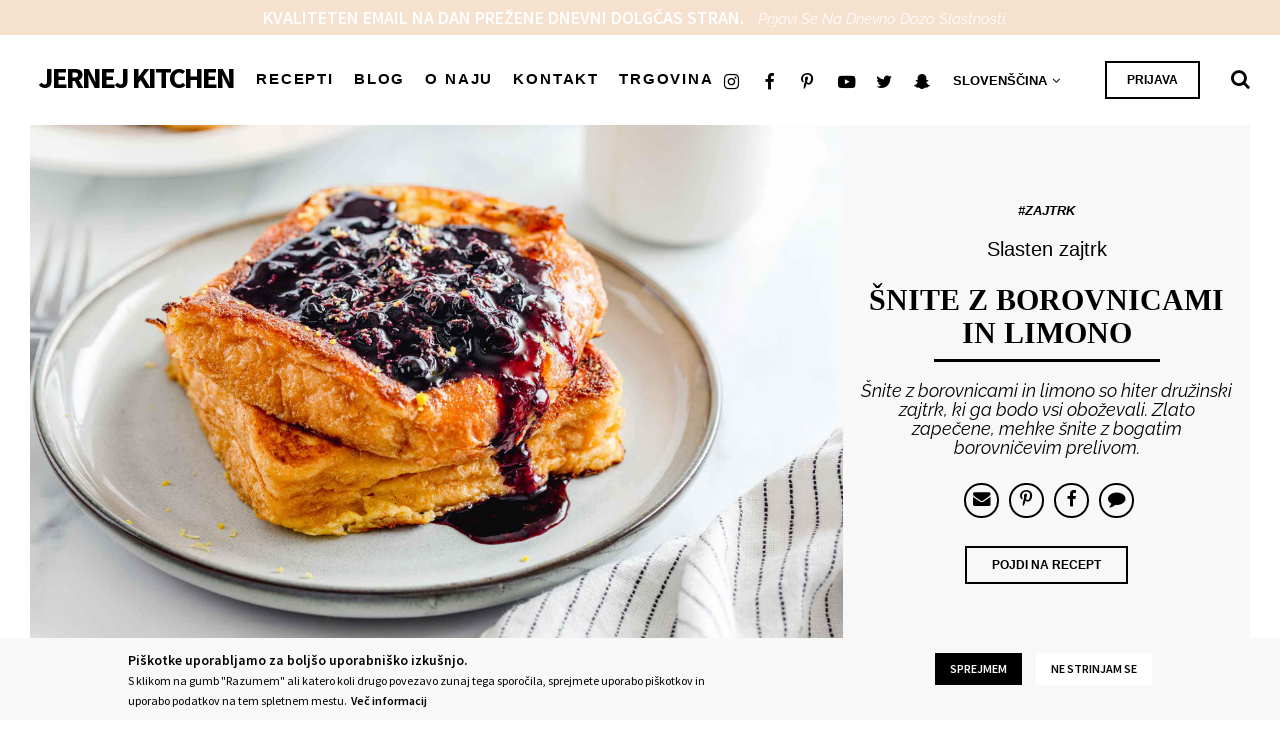

--- FILE ---
content_type: text/html; charset=utf-8
request_url: https://jernejkitchen.com/sl/recepti/snite-z-borovnicami
body_size: 35061
content:
<!DOCTYPE html>
<html lang="sl" dir="ltr" prefix="og: http://ogp.me/ns# article: http://ogp.me/ns/article# book: http://ogp.me/ns/book# profile: http://ogp.me/ns/profile# video: http://ogp.me/ns/video# product: http://ogp.me/ns/product# content: http://purl.org/rss/1.0/modules/content/ dc: http://purl.org/dc/terms/ foaf: http://xmlns.com/foaf/0.1/ rdfs: http://www.w3.org/2000/01/rdf-schema# sioc: http://rdfs.org/sioc/ns# sioct: http://rdfs.org/sioc/types# skos: http://www.w3.org/2004/02/skos/core# xsd: http://www.w3.org/2001/XMLSchema# schema: http://schema.org/">
<head>
  <link rel="profile" href="https://www.w3.org/1999/xhtml/vocab" />
  <meta charset="utf-8"><script type="e840e3f0fd3ac0eda3b6059e-text/javascript">(window.NREUM||(NREUM={})).init={ajax:{deny_list:["bam.nr-data.net"]},feature_flags:["soft_nav"]};(window.NREUM||(NREUM={})).loader_config={licenseKey:"3081d6f292",applicationID:"161236173",browserID:"161236508"};;/*! For license information please see nr-loader-rum-1.308.0.min.js.LICENSE.txt */
(()=>{var e,t,r={163:(e,t,r)=>{"use strict";r.d(t,{j:()=>E});var n=r(384),i=r(1741);var a=r(2555);r(860).K7.genericEvents;const s="experimental.resources",o="register",c=e=>{if(!e||"string"!=typeof e)return!1;try{document.createDocumentFragment().querySelector(e)}catch{return!1}return!0};var d=r(2614),u=r(944),l=r(8122);const f="[data-nr-mask]",g=e=>(0,l.a)(e,(()=>{const e={feature_flags:[],experimental:{allow_registered_children:!1,resources:!1},mask_selector:"*",block_selector:"[data-nr-block]",mask_input_options:{color:!1,date:!1,"datetime-local":!1,email:!1,month:!1,number:!1,range:!1,search:!1,tel:!1,text:!1,time:!1,url:!1,week:!1,textarea:!1,select:!1,password:!0}};return{ajax:{deny_list:void 0,block_internal:!0,enabled:!0,autoStart:!0},api:{get allow_registered_children(){return e.feature_flags.includes(o)||e.experimental.allow_registered_children},set allow_registered_children(t){e.experimental.allow_registered_children=t},duplicate_registered_data:!1},browser_consent_mode:{enabled:!1},distributed_tracing:{enabled:void 0,exclude_newrelic_header:void 0,cors_use_newrelic_header:void 0,cors_use_tracecontext_headers:void 0,allowed_origins:void 0},get feature_flags(){return e.feature_flags},set feature_flags(t){e.feature_flags=t},generic_events:{enabled:!0,autoStart:!0},harvest:{interval:30},jserrors:{enabled:!0,autoStart:!0},logging:{enabled:!0,autoStart:!0},metrics:{enabled:!0,autoStart:!0},obfuscate:void 0,page_action:{enabled:!0},page_view_event:{enabled:!0,autoStart:!0},page_view_timing:{enabled:!0,autoStart:!0},performance:{capture_marks:!1,capture_measures:!1,capture_detail:!0,resources:{get enabled(){return e.feature_flags.includes(s)||e.experimental.resources},set enabled(t){e.experimental.resources=t},asset_types:[],first_party_domains:[],ignore_newrelic:!0}},privacy:{cookies_enabled:!0},proxy:{assets:void 0,beacon:void 0},session:{expiresMs:d.wk,inactiveMs:d.BB},session_replay:{autoStart:!0,enabled:!1,preload:!1,sampling_rate:10,error_sampling_rate:100,collect_fonts:!1,inline_images:!1,fix_stylesheets:!0,mask_all_inputs:!0,get mask_text_selector(){return e.mask_selector},set mask_text_selector(t){c(t)?e.mask_selector="".concat(t,",").concat(f):""===t||null===t?e.mask_selector=f:(0,u.R)(5,t)},get block_class(){return"nr-block"},get ignore_class(){return"nr-ignore"},get mask_text_class(){return"nr-mask"},get block_selector(){return e.block_selector},set block_selector(t){c(t)?e.block_selector+=",".concat(t):""!==t&&(0,u.R)(6,t)},get mask_input_options(){return e.mask_input_options},set mask_input_options(t){t&&"object"==typeof t?e.mask_input_options={...t,password:!0}:(0,u.R)(7,t)}},session_trace:{enabled:!0,autoStart:!0},soft_navigations:{enabled:!0,autoStart:!0},spa:{enabled:!0,autoStart:!0},ssl:void 0,user_actions:{enabled:!0,elementAttributes:["id","className","tagName","type"]}}})());var p=r(6154),m=r(9324);let h=0;const v={buildEnv:m.F3,distMethod:m.Xs,version:m.xv,originTime:p.WN},b={consented:!1},y={appMetadata:{},get consented(){return this.session?.state?.consent||b.consented},set consented(e){b.consented=e},customTransaction:void 0,denyList:void 0,disabled:!1,harvester:void 0,isolatedBacklog:!1,isRecording:!1,loaderType:void 0,maxBytes:3e4,obfuscator:void 0,onerror:void 0,ptid:void 0,releaseIds:{},session:void 0,timeKeeper:void 0,registeredEntities:[],jsAttributesMetadata:{bytes:0},get harvestCount(){return++h}},_=e=>{const t=(0,l.a)(e,y),r=Object.keys(v).reduce((e,t)=>(e[t]={value:v[t],writable:!1,configurable:!0,enumerable:!0},e),{});return Object.defineProperties(t,r)};var w=r(5701);const x=e=>{const t=e.startsWith("http");e+="/",r.p=t?e:"https://"+e};var R=r(7836),k=r(3241);const A={accountID:void 0,trustKey:void 0,agentID:void 0,licenseKey:void 0,applicationID:void 0,xpid:void 0},S=e=>(0,l.a)(e,A),T=new Set;function E(e,t={},r,s){let{init:o,info:c,loader_config:d,runtime:u={},exposed:l=!0}=t;if(!c){const e=(0,n.pV)();o=e.init,c=e.info,d=e.loader_config}e.init=g(o||{}),e.loader_config=S(d||{}),c.jsAttributes??={},p.bv&&(c.jsAttributes.isWorker=!0),e.info=(0,a.D)(c);const f=e.init,m=[c.beacon,c.errorBeacon];T.has(e.agentIdentifier)||(f.proxy.assets&&(x(f.proxy.assets),m.push(f.proxy.assets)),f.proxy.beacon&&m.push(f.proxy.beacon),e.beacons=[...m],function(e){const t=(0,n.pV)();Object.getOwnPropertyNames(i.W.prototype).forEach(r=>{const n=i.W.prototype[r];if("function"!=typeof n||"constructor"===n)return;let a=t[r];e[r]&&!1!==e.exposed&&"micro-agent"!==e.runtime?.loaderType&&(t[r]=(...t)=>{const n=e[r](...t);return a?a(...t):n})})}(e),(0,n.US)("activatedFeatures",w.B)),u.denyList=[...f.ajax.deny_list||[],...f.ajax.block_internal?m:[]],u.ptid=e.agentIdentifier,u.loaderType=r,e.runtime=_(u),T.has(e.agentIdentifier)||(e.ee=R.ee.get(e.agentIdentifier),e.exposed=l,(0,k.W)({agentIdentifier:e.agentIdentifier,drained:!!w.B?.[e.agentIdentifier],type:"lifecycle",name:"initialize",feature:void 0,data:e.config})),T.add(e.agentIdentifier)}},384:(e,t,r)=>{"use strict";r.d(t,{NT:()=>s,US:()=>u,Zm:()=>o,bQ:()=>d,dV:()=>c,pV:()=>l});var n=r(6154),i=r(1863),a=r(1910);const s={beacon:"bam.nr-data.net",errorBeacon:"bam.nr-data.net"};function o(){return n.gm.NREUM||(n.gm.NREUM={}),void 0===n.gm.newrelic&&(n.gm.newrelic=n.gm.NREUM),n.gm.NREUM}function c(){let e=o();return e.o||(e.o={ST:n.gm.setTimeout,SI:n.gm.setImmediate||n.gm.setInterval,CT:n.gm.clearTimeout,XHR:n.gm.XMLHttpRequest,REQ:n.gm.Request,EV:n.gm.Event,PR:n.gm.Promise,MO:n.gm.MutationObserver,FETCH:n.gm.fetch,WS:n.gm.WebSocket},(0,a.i)(...Object.values(e.o))),e}function d(e,t){let r=o();r.initializedAgents??={},t.initializedAt={ms:(0,i.t)(),date:new Date},r.initializedAgents[e]=t}function u(e,t){o()[e]=t}function l(){return function(){let e=o();const t=e.info||{};e.info={beacon:s.beacon,errorBeacon:s.errorBeacon,...t}}(),function(){let e=o();const t=e.init||{};e.init={...t}}(),c(),function(){let e=o();const t=e.loader_config||{};e.loader_config={...t}}(),o()}},782:(e,t,r)=>{"use strict";r.d(t,{T:()=>n});const n=r(860).K7.pageViewTiming},860:(e,t,r)=>{"use strict";r.d(t,{$J:()=>u,K7:()=>c,P3:()=>d,XX:()=>i,Yy:()=>o,df:()=>a,qY:()=>n,v4:()=>s});const n="events",i="jserrors",a="browser/blobs",s="rum",o="browser/logs",c={ajax:"ajax",genericEvents:"generic_events",jserrors:i,logging:"logging",metrics:"metrics",pageAction:"page_action",pageViewEvent:"page_view_event",pageViewTiming:"page_view_timing",sessionReplay:"session_replay",sessionTrace:"session_trace",softNav:"soft_navigations",spa:"spa"},d={[c.pageViewEvent]:1,[c.pageViewTiming]:2,[c.metrics]:3,[c.jserrors]:4,[c.spa]:5,[c.ajax]:6,[c.sessionTrace]:7,[c.softNav]:8,[c.sessionReplay]:9,[c.logging]:10,[c.genericEvents]:11},u={[c.pageViewEvent]:s,[c.pageViewTiming]:n,[c.ajax]:n,[c.spa]:n,[c.softNav]:n,[c.metrics]:i,[c.jserrors]:i,[c.sessionTrace]:a,[c.sessionReplay]:a,[c.logging]:o,[c.genericEvents]:"ins"}},944:(e,t,r)=>{"use strict";r.d(t,{R:()=>i});var n=r(3241);function i(e,t){"function"==typeof console.debug&&(console.debug("New Relic Warning: https://github.com/newrelic/newrelic-browser-agent/blob/main/docs/warning-codes.md#".concat(e),t),(0,n.W)({agentIdentifier:null,drained:null,type:"data",name:"warn",feature:"warn",data:{code:e,secondary:t}}))}},1687:(e,t,r)=>{"use strict";r.d(t,{Ak:()=>d,Ze:()=>f,x3:()=>u});var n=r(3241),i=r(7836),a=r(3606),s=r(860),o=r(2646);const c={};function d(e,t){const r={staged:!1,priority:s.P3[t]||0};l(e),c[e].get(t)||c[e].set(t,r)}function u(e,t){e&&c[e]&&(c[e].get(t)&&c[e].delete(t),p(e,t,!1),c[e].size&&g(e))}function l(e){if(!e)throw new Error("agentIdentifier required");c[e]||(c[e]=new Map)}function f(e="",t="feature",r=!1){if(l(e),!e||!c[e].get(t)||r)return p(e,t);c[e].get(t).staged=!0,g(e)}function g(e){const t=Array.from(c[e]);t.every(([e,t])=>t.staged)&&(t.sort((e,t)=>e[1].priority-t[1].priority),t.forEach(([t])=>{c[e].delete(t),p(e,t)}))}function p(e,t,r=!0){const s=e?i.ee.get(e):i.ee,c=a.i.handlers;if(!s.aborted&&s.backlog&&c){if((0,n.W)({agentIdentifier:e,type:"lifecycle",name:"drain",feature:t}),r){const e=s.backlog[t],r=c[t];if(r){for(let t=0;e&&t<e.length;++t)m(e[t],r);Object.entries(r).forEach(([e,t])=>{Object.values(t||{}).forEach(t=>{t[0]?.on&&t[0]?.context()instanceof o.y&&t[0].on(e,t[1])})})}}s.isolatedBacklog||delete c[t],s.backlog[t]=null,s.emit("drain-"+t,[])}}function m(e,t){var r=e[1];Object.values(t[r]||{}).forEach(t=>{var r=e[0];if(t[0]===r){var n=t[1],i=e[3],a=e[2];n.apply(i,a)}})}},1738:(e,t,r)=>{"use strict";r.d(t,{U:()=>g,Y:()=>f});var n=r(3241),i=r(9908),a=r(1863),s=r(944),o=r(5701),c=r(3969),d=r(8362),u=r(860),l=r(4261);function f(e,t,r,a){const f=a||r;!f||f[e]&&f[e]!==d.d.prototype[e]||(f[e]=function(){(0,i.p)(c.xV,["API/"+e+"/called"],void 0,u.K7.metrics,r.ee),(0,n.W)({agentIdentifier:r.agentIdentifier,drained:!!o.B?.[r.agentIdentifier],type:"data",name:"api",feature:l.Pl+e,data:{}});try{return t.apply(this,arguments)}catch(e){(0,s.R)(23,e)}})}function g(e,t,r,n,s){const o=e.info;null===r?delete o.jsAttributes[t]:o.jsAttributes[t]=r,(s||null===r)&&(0,i.p)(l.Pl+n,[(0,a.t)(),t,r],void 0,"session",e.ee)}},1741:(e,t,r)=>{"use strict";r.d(t,{W:()=>a});var n=r(944),i=r(4261);class a{#e(e,...t){if(this[e]!==a.prototype[e])return this[e](...t);(0,n.R)(35,e)}addPageAction(e,t){return this.#e(i.hG,e,t)}register(e){return this.#e(i.eY,e)}recordCustomEvent(e,t){return this.#e(i.fF,e,t)}setPageViewName(e,t){return this.#e(i.Fw,e,t)}setCustomAttribute(e,t,r){return this.#e(i.cD,e,t,r)}noticeError(e,t){return this.#e(i.o5,e,t)}setUserId(e,t=!1){return this.#e(i.Dl,e,t)}setApplicationVersion(e){return this.#e(i.nb,e)}setErrorHandler(e){return this.#e(i.bt,e)}addRelease(e,t){return this.#e(i.k6,e,t)}log(e,t){return this.#e(i.$9,e,t)}start(){return this.#e(i.d3)}finished(e){return this.#e(i.BL,e)}recordReplay(){return this.#e(i.CH)}pauseReplay(){return this.#e(i.Tb)}addToTrace(e){return this.#e(i.U2,e)}setCurrentRouteName(e){return this.#e(i.PA,e)}interaction(e){return this.#e(i.dT,e)}wrapLogger(e,t,r){return this.#e(i.Wb,e,t,r)}measure(e,t){return this.#e(i.V1,e,t)}consent(e){return this.#e(i.Pv,e)}}},1863:(e,t,r)=>{"use strict";function n(){return Math.floor(performance.now())}r.d(t,{t:()=>n})},1910:(e,t,r)=>{"use strict";r.d(t,{i:()=>a});var n=r(944);const i=new Map;function a(...e){return e.every(e=>{if(i.has(e))return i.get(e);const t="function"==typeof e?e.toString():"",r=t.includes("[native code]"),a=t.includes("nrWrapper");return r||a||(0,n.R)(64,e?.name||t),i.set(e,r),r})}},2555:(e,t,r)=>{"use strict";r.d(t,{D:()=>o,f:()=>s});var n=r(384),i=r(8122);const a={beacon:n.NT.beacon,errorBeacon:n.NT.errorBeacon,licenseKey:void 0,applicationID:void 0,sa:void 0,queueTime:void 0,applicationTime:void 0,ttGuid:void 0,user:void 0,account:void 0,product:void 0,extra:void 0,jsAttributes:{},userAttributes:void 0,atts:void 0,transactionName:void 0,tNamePlain:void 0};function s(e){try{return!!e.licenseKey&&!!e.errorBeacon&&!!e.applicationID}catch(e){return!1}}const o=e=>(0,i.a)(e,a)},2614:(e,t,r)=>{"use strict";r.d(t,{BB:()=>s,H3:()=>n,g:()=>d,iL:()=>c,tS:()=>o,uh:()=>i,wk:()=>a});const n="NRBA",i="SESSION",a=144e5,s=18e5,o={STARTED:"session-started",PAUSE:"session-pause",RESET:"session-reset",RESUME:"session-resume",UPDATE:"session-update"},c={SAME_TAB:"same-tab",CROSS_TAB:"cross-tab"},d={OFF:0,FULL:1,ERROR:2}},2646:(e,t,r)=>{"use strict";r.d(t,{y:()=>n});class n{constructor(e){this.contextId=e}}},2843:(e,t,r)=>{"use strict";r.d(t,{G:()=>a,u:()=>i});var n=r(3878);function i(e,t=!1,r,i){(0,n.DD)("visibilitychange",function(){if(t)return void("hidden"===document.visibilityState&&e());e(document.visibilityState)},r,i)}function a(e,t,r){(0,n.sp)("pagehide",e,t,r)}},3241:(e,t,r)=>{"use strict";r.d(t,{W:()=>a});var n=r(6154);const i="newrelic";function a(e={}){try{n.gm.dispatchEvent(new CustomEvent(i,{detail:e}))}catch(e){}}},3606:(e,t,r)=>{"use strict";r.d(t,{i:()=>a});var n=r(9908);a.on=s;var i=a.handlers={};function a(e,t,r,a){s(a||n.d,i,e,t,r)}function s(e,t,r,i,a){a||(a="feature"),e||(e=n.d);var s=t[a]=t[a]||{};(s[r]=s[r]||[]).push([e,i])}},3878:(e,t,r)=>{"use strict";function n(e,t){return{capture:e,passive:!1,signal:t}}function i(e,t,r=!1,i){window.addEventListener(e,t,n(r,i))}function a(e,t,r=!1,i){document.addEventListener(e,t,n(r,i))}r.d(t,{DD:()=>a,jT:()=>n,sp:()=>i})},3969:(e,t,r)=>{"use strict";r.d(t,{TZ:()=>n,XG:()=>o,rs:()=>i,xV:()=>s,z_:()=>a});const n=r(860).K7.metrics,i="sm",a="cm",s="storeSupportabilityMetrics",o="storeEventMetrics"},4234:(e,t,r)=>{"use strict";r.d(t,{W:()=>a});var n=r(7836),i=r(1687);class a{constructor(e,t){this.agentIdentifier=e,this.ee=n.ee.get(e),this.featureName=t,this.blocked=!1}deregisterDrain(){(0,i.x3)(this.agentIdentifier,this.featureName)}}},4261:(e,t,r)=>{"use strict";r.d(t,{$9:()=>d,BL:()=>o,CH:()=>g,Dl:()=>_,Fw:()=>y,PA:()=>h,Pl:()=>n,Pv:()=>k,Tb:()=>l,U2:()=>a,V1:()=>R,Wb:()=>x,bt:()=>b,cD:()=>v,d3:()=>w,dT:()=>c,eY:()=>p,fF:()=>f,hG:()=>i,k6:()=>s,nb:()=>m,o5:()=>u});const n="api-",i="addPageAction",a="addToTrace",s="addRelease",o="finished",c="interaction",d="log",u="noticeError",l="pauseReplay",f="recordCustomEvent",g="recordReplay",p="register",m="setApplicationVersion",h="setCurrentRouteName",v="setCustomAttribute",b="setErrorHandler",y="setPageViewName",_="setUserId",w="start",x="wrapLogger",R="measure",k="consent"},5289:(e,t,r)=>{"use strict";r.d(t,{GG:()=>s,Qr:()=>c,sB:()=>o});var n=r(3878),i=r(6389);function a(){return"undefined"==typeof document||"complete"===document.readyState}function s(e,t){if(a())return e();const r=(0,i.J)(e),s=setInterval(()=>{a()&&(clearInterval(s),r())},500);(0,n.sp)("load",r,t)}function o(e){if(a())return e();(0,n.DD)("DOMContentLoaded",e)}function c(e){if(a())return e();(0,n.sp)("popstate",e)}},5607:(e,t,r)=>{"use strict";r.d(t,{W:()=>n});const n=(0,r(9566).bz)()},5701:(e,t,r)=>{"use strict";r.d(t,{B:()=>a,t:()=>s});var n=r(3241);const i=new Set,a={};function s(e,t){const r=t.agentIdentifier;a[r]??={},e&&"object"==typeof e&&(i.has(r)||(t.ee.emit("rumresp",[e]),a[r]=e,i.add(r),(0,n.W)({agentIdentifier:r,loaded:!0,drained:!0,type:"lifecycle",name:"load",feature:void 0,data:e})))}},6154:(e,t,r)=>{"use strict";r.d(t,{OF:()=>c,RI:()=>i,WN:()=>u,bv:()=>a,eN:()=>l,gm:()=>s,mw:()=>o,sb:()=>d});var n=r(1863);const i="undefined"!=typeof window&&!!window.document,a="undefined"!=typeof WorkerGlobalScope&&("undefined"!=typeof self&&self instanceof WorkerGlobalScope&&self.navigator instanceof WorkerNavigator||"undefined"!=typeof globalThis&&globalThis instanceof WorkerGlobalScope&&globalThis.navigator instanceof WorkerNavigator),s=i?window:"undefined"!=typeof WorkerGlobalScope&&("undefined"!=typeof self&&self instanceof WorkerGlobalScope&&self||"undefined"!=typeof globalThis&&globalThis instanceof WorkerGlobalScope&&globalThis),o=Boolean("hidden"===s?.document?.visibilityState),c=/iPad|iPhone|iPod/.test(s.navigator?.userAgent),d=c&&"undefined"==typeof SharedWorker,u=((()=>{const e=s.navigator?.userAgent?.match(/Firefox[/\s](\d+\.\d+)/);Array.isArray(e)&&e.length>=2&&e[1]})(),Date.now()-(0,n.t)()),l=()=>"undefined"!=typeof PerformanceNavigationTiming&&s?.performance?.getEntriesByType("navigation")?.[0]?.responseStart},6389:(e,t,r)=>{"use strict";function n(e,t=500,r={}){const n=r?.leading||!1;let i;return(...r)=>{n&&void 0===i&&(e.apply(this,r),i=setTimeout(()=>{i=clearTimeout(i)},t)),n||(clearTimeout(i),i=setTimeout(()=>{e.apply(this,r)},t))}}function i(e){let t=!1;return(...r)=>{t||(t=!0,e.apply(this,r))}}r.d(t,{J:()=>i,s:()=>n})},6630:(e,t,r)=>{"use strict";r.d(t,{T:()=>n});const n=r(860).K7.pageViewEvent},7699:(e,t,r)=>{"use strict";r.d(t,{It:()=>a,KC:()=>o,No:()=>i,qh:()=>s});var n=r(860);const i=16e3,a=1e6,s="SESSION_ERROR",o={[n.K7.logging]:!0,[n.K7.genericEvents]:!1,[n.K7.jserrors]:!1,[n.K7.ajax]:!1}},7836:(e,t,r)=>{"use strict";r.d(t,{P:()=>o,ee:()=>c});var n=r(384),i=r(8990),a=r(2646),s=r(5607);const o="nr@context:".concat(s.W),c=function e(t,r){var n={},s={},u={},l=!1;try{l=16===r.length&&d.initializedAgents?.[r]?.runtime.isolatedBacklog}catch(e){}var f={on:p,addEventListener:p,removeEventListener:function(e,t){var r=n[e];if(!r)return;for(var i=0;i<r.length;i++)r[i]===t&&r.splice(i,1)},emit:function(e,r,n,i,a){!1!==a&&(a=!0);if(c.aborted&&!i)return;t&&a&&t.emit(e,r,n);var o=g(n);m(e).forEach(e=>{e.apply(o,r)});var d=v()[s[e]];d&&d.push([f,e,r,o]);return o},get:h,listeners:m,context:g,buffer:function(e,t){const r=v();if(t=t||"feature",f.aborted)return;Object.entries(e||{}).forEach(([e,n])=>{s[n]=t,t in r||(r[t]=[])})},abort:function(){f._aborted=!0,Object.keys(f.backlog).forEach(e=>{delete f.backlog[e]})},isBuffering:function(e){return!!v()[s[e]]},debugId:r,backlog:l?{}:t&&"object"==typeof t.backlog?t.backlog:{},isolatedBacklog:l};return Object.defineProperty(f,"aborted",{get:()=>{let e=f._aborted||!1;return e||(t&&(e=t.aborted),e)}}),f;function g(e){return e&&e instanceof a.y?e:e?(0,i.I)(e,o,()=>new a.y(o)):new a.y(o)}function p(e,t){n[e]=m(e).concat(t)}function m(e){return n[e]||[]}function h(t){return u[t]=u[t]||e(f,t)}function v(){return f.backlog}}(void 0,"globalEE"),d=(0,n.Zm)();d.ee||(d.ee=c)},8122:(e,t,r)=>{"use strict";r.d(t,{a:()=>i});var n=r(944);function i(e,t){try{if(!e||"object"!=typeof e)return(0,n.R)(3);if(!t||"object"!=typeof t)return(0,n.R)(4);const r=Object.create(Object.getPrototypeOf(t),Object.getOwnPropertyDescriptors(t)),a=0===Object.keys(r).length?e:r;for(let s in a)if(void 0!==e[s])try{if(null===e[s]){r[s]=null;continue}Array.isArray(e[s])&&Array.isArray(t[s])?r[s]=Array.from(new Set([...e[s],...t[s]])):"object"==typeof e[s]&&"object"==typeof t[s]?r[s]=i(e[s],t[s]):r[s]=e[s]}catch(e){r[s]||(0,n.R)(1,e)}return r}catch(e){(0,n.R)(2,e)}}},8362:(e,t,r)=>{"use strict";r.d(t,{d:()=>a});var n=r(9566),i=r(1741);class a extends i.W{agentIdentifier=(0,n.LA)(16)}},8374:(e,t,r)=>{r.nc=(()=>{try{return document?.currentScript?.nonce}catch(e){}return""})()},8990:(e,t,r)=>{"use strict";r.d(t,{I:()=>i});var n=Object.prototype.hasOwnProperty;function i(e,t,r){if(n.call(e,t))return e[t];var i=r();if(Object.defineProperty&&Object.keys)try{return Object.defineProperty(e,t,{value:i,writable:!0,enumerable:!1}),i}catch(e){}return e[t]=i,i}},9324:(e,t,r)=>{"use strict";r.d(t,{F3:()=>i,Xs:()=>a,xv:()=>n});const n="1.308.0",i="PROD",a="CDN"},9566:(e,t,r)=>{"use strict";r.d(t,{LA:()=>o,bz:()=>s});var n=r(6154);const i="xxxxxxxx-xxxx-4xxx-yxxx-xxxxxxxxxxxx";function a(e,t){return e?15&e[t]:16*Math.random()|0}function s(){const e=n.gm?.crypto||n.gm?.msCrypto;let t,r=0;return e&&e.getRandomValues&&(t=e.getRandomValues(new Uint8Array(30))),i.split("").map(e=>"x"===e?a(t,r++).toString(16):"y"===e?(3&a()|8).toString(16):e).join("")}function o(e){const t=n.gm?.crypto||n.gm?.msCrypto;let r,i=0;t&&t.getRandomValues&&(r=t.getRandomValues(new Uint8Array(e)));const s=[];for(var o=0;o<e;o++)s.push(a(r,i++).toString(16));return s.join("")}},9908:(e,t,r)=>{"use strict";r.d(t,{d:()=>n,p:()=>i});var n=r(7836).ee.get("handle");function i(e,t,r,i,a){a?(a.buffer([e],i),a.emit(e,t,r)):(n.buffer([e],i),n.emit(e,t,r))}}},n={};function i(e){var t=n[e];if(void 0!==t)return t.exports;var a=n[e]={exports:{}};return r[e](a,a.exports,i),a.exports}i.m=r,i.d=(e,t)=>{for(var r in t)i.o(t,r)&&!i.o(e,r)&&Object.defineProperty(e,r,{enumerable:!0,get:t[r]})},i.f={},i.e=e=>Promise.all(Object.keys(i.f).reduce((t,r)=>(i.f[r](e,t),t),[])),i.u=e=>"nr-rum-1.308.0.min.js",i.o=(e,t)=>Object.prototype.hasOwnProperty.call(e,t),e={},t="NRBA-1.308.0.PROD:",i.l=(r,n,a,s)=>{if(e[r])e[r].push(n);else{var o,c;if(void 0!==a)for(var d=document.getElementsByTagName("script"),u=0;u<d.length;u++){var l=d[u];if(l.getAttribute("src")==r||l.getAttribute("data-webpack")==t+a){o=l;break}}if(!o){c=!0;var f={296:"sha512-+MIMDsOcckGXa1EdWHqFNv7P+JUkd5kQwCBr3KE6uCvnsBNUrdSt4a/3/L4j4TxtnaMNjHpza2/erNQbpacJQA=="};(o=document.createElement("script")).charset="utf-8",i.nc&&o.setAttribute("nonce",i.nc),o.setAttribute("data-webpack",t+a),o.src=r,0!==o.src.indexOf(window.location.origin+"/")&&(o.crossOrigin="anonymous"),f[s]&&(o.integrity=f[s])}e[r]=[n];var g=(t,n)=>{o.onerror=o.onload=null,clearTimeout(p);var i=e[r];if(delete e[r],o.parentNode&&o.parentNode.removeChild(o),i&&i.forEach(e=>e(n)),t)return t(n)},p=setTimeout(g.bind(null,void 0,{type:"timeout",target:o}),12e4);o.onerror=g.bind(null,o.onerror),o.onload=g.bind(null,o.onload),c&&document.head.appendChild(o)}},i.r=e=>{"undefined"!=typeof Symbol&&Symbol.toStringTag&&Object.defineProperty(e,Symbol.toStringTag,{value:"Module"}),Object.defineProperty(e,"__esModule",{value:!0})},i.p="https://js-agent.newrelic.com/",(()=>{var e={374:0,840:0};i.f.j=(t,r)=>{var n=i.o(e,t)?e[t]:void 0;if(0!==n)if(n)r.push(n[2]);else{var a=new Promise((r,i)=>n=e[t]=[r,i]);r.push(n[2]=a);var s=i.p+i.u(t),o=new Error;i.l(s,r=>{if(i.o(e,t)&&(0!==(n=e[t])&&(e[t]=void 0),n)){var a=r&&("load"===r.type?"missing":r.type),s=r&&r.target&&r.target.src;o.message="Loading chunk "+t+" failed: ("+a+": "+s+")",o.name="ChunkLoadError",o.type=a,o.request=s,n[1](o)}},"chunk-"+t,t)}};var t=(t,r)=>{var n,a,[s,o,c]=r,d=0;if(s.some(t=>0!==e[t])){for(n in o)i.o(o,n)&&(i.m[n]=o[n]);if(c)c(i)}for(t&&t(r);d<s.length;d++)a=s[d],i.o(e,a)&&e[a]&&e[a][0](),e[a]=0},r=self["webpackChunk:NRBA-1.308.0.PROD"]=self["webpackChunk:NRBA-1.308.0.PROD"]||[];r.forEach(t.bind(null,0)),r.push=t.bind(null,r.push.bind(r))})(),(()=>{"use strict";i(8374);var e=i(8362),t=i(860);const r=Object.values(t.K7);var n=i(163);var a=i(9908),s=i(1863),o=i(4261),c=i(1738);var d=i(1687),u=i(4234),l=i(5289),f=i(6154),g=i(944),p=i(384);const m=e=>f.RI&&!0===e?.privacy.cookies_enabled;function h(e){return!!(0,p.dV)().o.MO&&m(e)&&!0===e?.session_trace.enabled}var v=i(6389),b=i(7699);class y extends u.W{constructor(e,t){super(e.agentIdentifier,t),this.agentRef=e,this.abortHandler=void 0,this.featAggregate=void 0,this.loadedSuccessfully=void 0,this.onAggregateImported=new Promise(e=>{this.loadedSuccessfully=e}),this.deferred=Promise.resolve(),!1===e.init[this.featureName].autoStart?this.deferred=new Promise((t,r)=>{this.ee.on("manual-start-all",(0,v.J)(()=>{(0,d.Ak)(e.agentIdentifier,this.featureName),t()}))}):(0,d.Ak)(e.agentIdentifier,t)}importAggregator(e,t,r={}){if(this.featAggregate)return;const n=async()=>{let n;await this.deferred;try{if(m(e.init)){const{setupAgentSession:t}=await i.e(296).then(i.bind(i,3305));n=t(e)}}catch(e){(0,g.R)(20,e),this.ee.emit("internal-error",[e]),(0,a.p)(b.qh,[e],void 0,this.featureName,this.ee)}try{if(!this.#t(this.featureName,n,e.init))return(0,d.Ze)(this.agentIdentifier,this.featureName),void this.loadedSuccessfully(!1);const{Aggregate:i}=await t();this.featAggregate=new i(e,r),e.runtime.harvester.initializedAggregates.push(this.featAggregate),this.loadedSuccessfully(!0)}catch(e){(0,g.R)(34,e),this.abortHandler?.(),(0,d.Ze)(this.agentIdentifier,this.featureName,!0),this.loadedSuccessfully(!1),this.ee&&this.ee.abort()}};f.RI?(0,l.GG)(()=>n(),!0):n()}#t(e,r,n){if(this.blocked)return!1;switch(e){case t.K7.sessionReplay:return h(n)&&!!r;case t.K7.sessionTrace:return!!r;default:return!0}}}var _=i(6630),w=i(2614),x=i(3241);class R extends y{static featureName=_.T;constructor(e){var t;super(e,_.T),this.setupInspectionEvents(e.agentIdentifier),t=e,(0,c.Y)(o.Fw,function(e,r){"string"==typeof e&&("/"!==e.charAt(0)&&(e="/"+e),t.runtime.customTransaction=(r||"http://custom.transaction")+e,(0,a.p)(o.Pl+o.Fw,[(0,s.t)()],void 0,void 0,t.ee))},t),this.importAggregator(e,()=>i.e(296).then(i.bind(i,3943)))}setupInspectionEvents(e){const t=(t,r)=>{t&&(0,x.W)({agentIdentifier:e,timeStamp:t.timeStamp,loaded:"complete"===t.target.readyState,type:"window",name:r,data:t.target.location+""})};(0,l.sB)(e=>{t(e,"DOMContentLoaded")}),(0,l.GG)(e=>{t(e,"load")}),(0,l.Qr)(e=>{t(e,"navigate")}),this.ee.on(w.tS.UPDATE,(t,r)=>{(0,x.W)({agentIdentifier:e,type:"lifecycle",name:"session",data:r})})}}class k extends e.d{constructor(e){var t;(super(),f.gm)?(this.features={},(0,p.bQ)(this.agentIdentifier,this),this.desiredFeatures=new Set(e.features||[]),this.desiredFeatures.add(R),(0,n.j)(this,e,e.loaderType||"agent"),t=this,(0,c.Y)(o.cD,function(e,r,n=!1){if("string"==typeof e){if(["string","number","boolean"].includes(typeof r)||null===r)return(0,c.U)(t,e,r,o.cD,n);(0,g.R)(40,typeof r)}else(0,g.R)(39,typeof e)},t),function(e){(0,c.Y)(o.Dl,function(t,r=!1){if("string"!=typeof t&&null!==t)return void(0,g.R)(41,typeof t);const n=e.info.jsAttributes["enduser.id"];r&&null!=n&&n!==t?(0,a.p)(o.Pl+"setUserIdAndResetSession",[t],void 0,"session",e.ee):(0,c.U)(e,"enduser.id",t,o.Dl,!0)},e)}(this),function(e){(0,c.Y)(o.nb,function(t){if("string"==typeof t||null===t)return(0,c.U)(e,"application.version",t,o.nb,!1);(0,g.R)(42,typeof t)},e)}(this),function(e){(0,c.Y)(o.d3,function(){e.ee.emit("manual-start-all")},e)}(this),function(e){(0,c.Y)(o.Pv,function(t=!0){if("boolean"==typeof t){if((0,a.p)(o.Pl+o.Pv,[t],void 0,"session",e.ee),e.runtime.consented=t,t){const t=e.features.page_view_event;t.onAggregateImported.then(e=>{const r=t.featAggregate;e&&!r.sentRum&&r.sendRum()})}}else(0,g.R)(65,typeof t)},e)}(this),this.run()):(0,g.R)(21)}get config(){return{info:this.info,init:this.init,loader_config:this.loader_config,runtime:this.runtime}}get api(){return this}run(){try{const e=function(e){const t={};return r.forEach(r=>{t[r]=!!e[r]?.enabled}),t}(this.init),n=[...this.desiredFeatures];n.sort((e,r)=>t.P3[e.featureName]-t.P3[r.featureName]),n.forEach(r=>{if(!e[r.featureName]&&r.featureName!==t.K7.pageViewEvent)return;if(r.featureName===t.K7.spa)return void(0,g.R)(67);const n=function(e){switch(e){case t.K7.ajax:return[t.K7.jserrors];case t.K7.sessionTrace:return[t.K7.ajax,t.K7.pageViewEvent];case t.K7.sessionReplay:return[t.K7.sessionTrace];case t.K7.pageViewTiming:return[t.K7.pageViewEvent];default:return[]}}(r.featureName).filter(e=>!(e in this.features));n.length>0&&(0,g.R)(36,{targetFeature:r.featureName,missingDependencies:n}),this.features[r.featureName]=new r(this)})}catch(e){(0,g.R)(22,e);for(const e in this.features)this.features[e].abortHandler?.();const t=(0,p.Zm)();delete t.initializedAgents[this.agentIdentifier]?.features,delete this.sharedAggregator;return t.ee.get(this.agentIdentifier).abort(),!1}}}var A=i(2843),S=i(782);class T extends y{static featureName=S.T;constructor(e){super(e,S.T),f.RI&&((0,A.u)(()=>(0,a.p)("docHidden",[(0,s.t)()],void 0,S.T,this.ee),!0),(0,A.G)(()=>(0,a.p)("winPagehide",[(0,s.t)()],void 0,S.T,this.ee)),this.importAggregator(e,()=>i.e(296).then(i.bind(i,2117))))}}var E=i(3969);class I extends y{static featureName=E.TZ;constructor(e){super(e,E.TZ),f.RI&&document.addEventListener("securitypolicyviolation",e=>{(0,a.p)(E.xV,["Generic/CSPViolation/Detected"],void 0,this.featureName,this.ee)}),this.importAggregator(e,()=>i.e(296).then(i.bind(i,9623)))}}new k({features:[R,T,I],loaderType:"lite"})})()})();</script>
  <meta name="viewport" content="width=device-width, initial-scale=1.0">
  <!--[if IE]><![endif]-->
<link rel="preconnect" href="//pagead2.googlesyndication.com" />
<link rel="dns-prefetch" href="//pagead2.googlesyndication.com" />
<link rel="preconnect" href="//fonts.gstatic.com" crossorigin="" />
<link rel="dns-prefetch" href="//fonts.gstatic.com" />
<link rel="preconnect" href="//code.jquery.com" />
<link rel="dns-prefetch" href="//code.jquery.com" />
<link rel="preconnect" href="//www.google-analytics.com" />
<link rel="dns-prefetch" href="//www.google-analytics.com" />
<link rel="preconnect" href="//cdn.jsdelivr.net" />
<link rel="dns-prefetch" href="//cdn.jsdelivr.net" />
<link rel="preconnect" href="//stats.g.doubleclick.net" />
<link rel="dns-prefetch" href="//stats.g.doubleclick.net" />
<meta http-equiv="Content-Type" content="text/html; charset=utf-8" />
<meta http-equiv="x-dns-prefetch-control" content="on" />
<link rel="dns-prefetch" href="//cdn.jsdelivr.net" />
<link rel="dns-prefetch" href="//" />
<!--[if IE 9]>
<link rel="prefetch" href="//cdn.jsdelivr.net" />
<link rel="prefetch" href="//" />
<![endif]-->
<script type="application/ld+json">{
        "@context": "http://schema.org",
        "@type": "Recipe",
         "publisher": {
        "@type": "Organization",
        "name": "Jernej Kitchen",
        "logo": {
            "@type": "ImageObject",
            "url": "https://jernejkitchen.com/sites/all/themes/jernejkitchenR/images/logo/logo_web_jernejkitchen_150x.png",
            "width": 150,
            "height": 30
          }
        },
        "author": {
              "@type": "Person",
              "name": "Jernej Kitchen"
        },
        "name": "Šnite z borovnicami in limono",
        "description": "Šnite z borovnicami in limono so hiter družinski zajtrk, ki ga bodo vsi oboževali. Zlato zapečene, mehke šnite z bogatim borovničevim prelivom.",
        "url": "https://jernejkitchen.com/sl/recepti/snite-z-borovnicami",
        "image": ["https://jernejkitchen.com/sites/default/files/styles/google_recipe_cards_1x1/public/quick-blueberry-french-toast-01-jernejkitchen.jpg?itok=rmMsEiGa",
            "https://jernejkitchen.com/sites/default/files/styles/google_recipe_cards_4x3/public/quick-blueberry-french-toast-01-jernejkitchen.jpg?itok=tMI3Tvvj",
            "https://jernejkitchen.com/sites/default/files/styles/google_recipe_cards_16x9/public/quick-blueberry-french-toast-01-jernejkitchen.jpg?itok=nrYgyIrG",
            "https://jernejkitchen.com/sites/default/files/quick-blueberry-french-toast-01-jernejkitchen.jpg"],
        "recipeIngredient": [
          "1   Pohane šnite (ocvrti kruh)",
          "200 g svežih ali zamrznjenih borovnic ",
          "1 tsp sladkorja ",
          "1 tsp gustina (koruznega škroba) ",
          "1 tsp vanilijeve paste ",
          "  1/2 žličke limonine lupinice ",
          "  sok 1/2 limone ",
          "60 ml vode "
        ],
        "recipeInstructions":[{"@type": "HowToStep", "text": "Najprej pripravimo šnite. Sledimo temu preprostemu receptu za <a href=https://jernejkitchen.com/sl/recepti/pohane-snite-ocvrti-kruh>pohane šnite</a>.&nbsp;"} ,{"@type": "HowToStep", "text": "Medtem, ko pečemo šnite, pripravimo tudi borovničevo omako. V kozici premešamo borovnice, sladkor, gustin, limonino lupinico, limonin sok in vodo. Pristavimo na zmeren ogenj in počakamo, da zavre. Nato ogenj nekoliko zmanjšamo in pri rahlem vretju kuhamo minuto. Odstavimo z ognja."} ,{"@type": "HowToStep", "text": "Čez šnite na krožniku razporedimo borovničevo omako. Po želji damo še 1/4 žličke limonine lupinice in takoj postrežemo."}
        ],
        "prepTime": "PT5M",
        "totalTime": "PT15M",
        "datePublished":"2021-07-14T08:39:52+02:00" ,
        "recipeCategory":"Zajtrk",
        "recipeCuisine":"Evropska",
        "keywords": "sadje, zajtrk, vegetarijanska prehrana, materinski dan, valentinovo, hitri obroki, borovnice, limona, šnite",
        "recipeYield": " za 6 šnit z borovnicami"
        ,
    "aggregateRating": {
              "@type": "AggregateRating",
              "ratingValue": "5",
              "reviewCount": "1"
          },
    "nutrition": {
        "servingSize": "4",
        "calories": "519",
        "sugarContent": "16 g",
        "sodiumContent": "686 mg",
        "fatContent": "30 g",
        "saturatedFatContent": "17g",
        "transFatContent": "0.9 g",
        "carbohydrateContent": "47 g",
        "fiberContent": "2.3 g",
        "proteinContent": "15 g",
        "cholesterolContent": "303 mg",
        "@type": "nutritionInformation"
        }
      }</script>
<meta name="description" content="Šnite z borovnicami in limono so hiter družinski zajtrk, ki ga bodo vsi oboževali. Zlato zapečene, mehke šnite z bogatim borovničevim prelivom." />
<meta name="keywords" content="recepti z borovnicami, šnite z borovnicami, kruh v jajci z borovnicami, Prženice" />
<meta name="generator" content="Drupal 7 (https://www.drupal.org)" />
<link rel="canonical" href="https://jernejkitchen.com/sl/recepti/snite-z-borovnicami" />
<link rel="shortlink" href="https://jernejkitchen.com/sl/node/1236" />
<meta property="og:site_name" content="Jernej Kitchen" />
<meta property="og:title" content="Šnite z borovnicami in limono" />
<meta property="og:type" content="article" />
<meta property="og:url" content="https://jernejkitchen.com/sl/recepti/snite-z-borovnicami" />
<meta property="og:description" content="Šnite z borovnicami in limono so hiter družinski zajtrk, ki ga bodo vsi oboževali. Zlato zapečene, mehke šnite z bogatim borovničevim prelivom." />
<meta property="og:updated_time" content="2021-07-14T09:04:15+02:00" />
<meta property="og:image" content="https://jernejkitchen.com/sites/default/files/styles/recipe_headerbreakpoints_theme_jernejkitchenr_screen-md-max_2x/public/quick-blueberry-french-toast-01-jernejkitchen.jpg?itok=nu8KCnI4" />
<meta property="og:image:url" content="https://jernejkitchen.com/sites/default/files/quick-blueberry-french-toast-01-jernejkitchen.jpg" />
<meta property="og:image:type" content="image/jpeg" />
<meta property="og:image:width" content="1982" />
<meta property="og:image:height" content="1321" />
<meta property="article:tag" content="sadje" />
<meta property="article:tag" content="zajtrk" />
<meta property="article:tag" content="vegetarijanska prehrana" />
<meta property="article:tag" content="materinski dan" />
<meta property="article:tag" content="valentinovo" />
<meta property="article:tag" content="hitri obroki" />
<meta property="article:tag" content="borovnice" />
<meta property="article:tag" content="limona" />
<meta property="article:tag" content="šnite" />
<meta property="article:published_time" content="2021-07-14T08:39:52+02:00" />
<meta property="article:modified_time" content="2021-07-14T09:04:15+02:00" />
<link rel="alternate" hreflang="x-default" href="https://jernejkitchen.com/sl/node/1235" />
<script async src="//pagead2.googlesyndication.com/pagead/js/adsbygoogle.js" type="e840e3f0fd3ac0eda3b6059e-text/javascript"></script>
<script type="e840e3f0fd3ac0eda3b6059e-text/javascript">
  (adsbygoogle = window.adsbygoogle || []).push({
    google_ad_client: "ca-pub-2162966693019514",
    enable_page_level_ads: true,
    overlays: {bottom: true}
  });
</script><link rel="alternate" hreflang="en" href="https://jernejkitchen.com/recipes/quick-blueberry-french-toast" />
<link rel="alternate" hreflang="sl" href="https://jernejkitchen.com/sl/recepti/snite-z-borovnicami" />
  <title>Šnite z borovnicami in limono | Jernej Kitchen</title>
  <script type="e840e3f0fd3ac0eda3b6059e-text/javascript">
<!--//--><![CDATA[//><!--
for(var fonts=document.cookie.split("advaggf"),i=0;i<fonts.length;i++){var font=fonts[i].split("="),pos=font[0].indexOf("ont_");-1!==pos&&(window.document.documentElement.className+=" "+font[0].substr(4).replace(/[^a-zA-Z0-9\-]/g,""))}if(void 0!==Storage){fonts=JSON.parse(localStorage.getItem("advagg_fonts"));var current_time=(new Date).getTime();for(var key in fonts)fonts[key]>=current_time&&(window.document.documentElement.className+=" "+key.replace(/[^a-zA-Z0-9\-]/g,""))}
//--><!]]>
</script>
<link type="text/css" rel="stylesheet" href="https://cdn.jsdelivr.net/fancybox/2.1.5/jquery.fancybox.min.css" media="all" />
<link type="text/css" rel="stylesheet" href="//cdn.jsdelivr.net/bootstrap/3.3.5/css/bootstrap.min.css" media="all" />
<style>
/* <![CDATA[ */
@font-face{font-family:'Old Standard TT';font-style:italic;font-weight:400;src:url(https://fonts.gstatic.com/l/font?kit=MwQsbh3o1vLImiwAVvYawgcf2eVer2q0bHU&skey=308f26f9fad19839&v=v22) format('woff'),url(https://fonts.gstatic.com/s/oldstandardtt/v22/MwQsbh3o1vLImiwAVvYawgcf2eVer2q0bHY.ttf) format('truetype')}@font-face{font-family:'Old Standard TT';font-style:normal;font-weight:400;src:url(https://fonts.gstatic.com/l/font?kit=MwQubh3o1vLImiwAVvYawgcf2eVepFq-&skey=f1cef4e9ada09fef&v=v22) format('woff'),url(https://fonts.gstatic.com/s/oldstandardtt/v22/MwQubh3o1vLImiwAVvYawgcf2eVepFq9.ttf) format('truetype')}@font-face{font-family:'Old Standard TT';font-style:normal;font-weight:700;src:url(https://fonts.gstatic.com/l/font?kit=MwQrbh3o1vLImiwAVvYawgcf2eVWEX-tRVZZ&skey=1bf619948ec3c1a3&v=v22) format('woff'),url(https://fonts.gstatic.com/s/oldstandardtt/v22/MwQrbh3o1vLImiwAVvYawgcf2eVWEX-tRVZa.ttf) format('truetype')}@font-face{font-family:'Open Sans';font-style:italic;font-weight:400;src:url(https://fonts.gstatic.com/l/font?kit=memQYaGs126MiZpBA-UFUIcVXSCEkx2cmqvXlWq8tWZ0Pw86hd0Rk8ZkWV4exg&skey=743457fe2cc29280&v=v44) format('woff'),url(https://fonts.gstatic.com/s/opensans/v44/memQYaGs126MiZpBA-UFUIcVXSCEkx2cmqvXlWq8tWZ0Pw86hd0Rk8ZkWV4exQ.ttf) format('truetype')}@font-face{font-family:'Open Sans';font-style:italic;font-weight:600;src:url(https://fonts.gstatic.com/l/font?kit=memQYaGs126MiZpBA-UFUIcVXSCEkx2cmqvXlWq8tWZ0Pw86hd0RkxhjWV4exg&skey=743457fe2cc29280&v=v44) format('woff'),url(https://fonts.gstatic.com/s/opensans/v44/memQYaGs126MiZpBA-UFUIcVXSCEkx2cmqvXlWq8tWZ0Pw86hd0RkxhjWV4exQ.ttf) format('truetype')}@font-face{font-family:'Open Sans';font-style:italic;font-weight:700;src:url(https://fonts.gstatic.com/l/font?kit=memQYaGs126MiZpBA-UFUIcVXSCEkx2cmqvXlWq8tWZ0Pw86hd0RkyFjWV4exg&skey=743457fe2cc29280&v=v44) format('woff'),url(https://fonts.gstatic.com/s/opensans/v44/memQYaGs126MiZpBA-UFUIcVXSCEkx2cmqvXlWq8tWZ0Pw86hd0RkyFjWV4exQ.ttf) format('truetype')}@font-face{font-family:'Open Sans';font-style:normal;font-weight:400;src:url(https://fonts.gstatic.com/l/font?kit=memSYaGs126MiZpBA-UvWbX2vVnXBbObj2OVZyOOSr4dVJWUgsjZ0B4uaVQ&skey=62c1cbfccc78b4b2&v=v44) format('woff'),url(https://fonts.gstatic.com/s/opensans/v44/memSYaGs126MiZpBA-UvWbX2vVnXBbObj2OVZyOOSr4dVJWUgsjZ0B4uaVc.ttf) format('truetype')}@font-face{font-family:'Open Sans';font-style:normal;font-weight:600;src:url(https://fonts.gstatic.com/l/font?kit=memSYaGs126MiZpBA-UvWbX2vVnXBbObj2OVZyOOSr4dVJWUgsgH1x4uaVQ&skey=62c1cbfccc78b4b2&v=v44) format('woff'),url(https://fonts.gstatic.com/s/opensans/v44/memSYaGs126MiZpBA-UvWbX2vVnXBbObj2OVZyOOSr4dVJWUgsgH1x4uaVc.ttf) format('truetype')}@font-face{font-family:'Open Sans';font-style:normal;font-weight:700;src:url(https://fonts.gstatic.com/l/font?kit=memSYaGs126MiZpBA-UvWbX2vVnXBbObj2OVZyOOSr4dVJWUgsg-1x4uaVQ&skey=62c1cbfccc78b4b2&v=v44) format('woff'),url(https://fonts.gstatic.com/s/opensans/v44/memSYaGs126MiZpBA-UvWbX2vVnXBbObj2OVZyOOSr4dVJWUgsg-1x4uaVc.ttf) format('truetype')}@font-face{font-family:'Raleway';font-style:italic;font-weight:400;src:url(https://fonts.gstatic.com/l/font?kit=1Pt_g8zYS_SKggPNyCgSQamb1W0lwk4S4WjMDr0fJg&skey=bf44ee29381a37b0&v=v37) format('woff'),url(https://fonts.gstatic.com/s/raleway/v37/1Pt_g8zYS_SKggPNyCgSQamb1W0lwk4S4WjMDr0fJQ.ttf) format('truetype')}@font-face{font-family:'Raleway';font-style:italic;font-weight:500;src:url(https://fonts.gstatic.com/l/font?kit=1Pt_g8zYS_SKggPNyCgSQamb1W0lwk4S4VrMDr0fJg&skey=bf44ee29381a37b0&v=v37) format('woff'),url(https://fonts.gstatic.com/s/raleway/v37/1Pt_g8zYS_SKggPNyCgSQamb1W0lwk4S4VrMDr0fJQ.ttf) format('truetype')}@font-face{font-family:'Raleway';font-style:italic;font-weight:600;src:url(https://fonts.gstatic.com/l/font?kit=1Pt_g8zYS_SKggPNyCgSQamb1W0lwk4S4bbLDr0fJg&skey=bf44ee29381a37b0&v=v37) format('woff'),url(https://fonts.gstatic.com/s/raleway/v37/1Pt_g8zYS_SKggPNyCgSQamb1W0lwk4S4bbLDr0fJQ.ttf) format('truetype')}
@font-face{font-family:'Raleway';font-style:italic;font-weight:700;src:url(https://fonts.gstatic.com/l/font?kit=1Pt_g8zYS_SKggPNyCgSQamb1W0lwk4S4Y_LDr0fJg&skey=bf44ee29381a37b0&v=v37) format('woff'),url(https://fonts.gstatic.com/s/raleway/v37/1Pt_g8zYS_SKggPNyCgSQamb1W0lwk4S4Y_LDr0fJQ.ttf) format('truetype')}@font-face{font-family:'Raleway';font-style:normal;font-weight:400;src:url(https://fonts.gstatic.com/l/font?kit=1Ptxg8zYS_SKggPN4iEgvnHyvveLxVvaorCGPrc&skey=30a27f2564731c64&v=v37) format('woff'),url(https://fonts.gstatic.com/s/raleway/v37/1Ptxg8zYS_SKggPN4iEgvnHyvveLxVvaorCGPrQ.ttf) format('truetype')}@font-face{font-family:'Raleway';font-style:normal;font-weight:500;src:url(https://fonts.gstatic.com/l/font?kit=1Ptxg8zYS_SKggPN4iEgvnHyvveLxVvoorCGPrc&skey=30a27f2564731c64&v=v37) format('woff'),url(https://fonts.gstatic.com/s/raleway/v37/1Ptxg8zYS_SKggPN4iEgvnHyvveLxVvoorCGPrQ.ttf) format('truetype')}@font-face{font-family:'Raleway';font-style:normal;font-weight:600;src:url(https://fonts.gstatic.com/l/font?kit=1Ptxg8zYS_SKggPN4iEgvnHyvveLxVsEpbCGPrc&skey=30a27f2564731c64&v=v37) format('woff'),url(https://fonts.gstatic.com/s/raleway/v37/1Ptxg8zYS_SKggPN4iEgvnHyvveLxVsEpbCGPrQ.ttf) format('truetype')}@font-face{font-family:'Raleway';font-style:normal;font-weight:700;src:url(https://fonts.gstatic.com/l/font?kit=1Ptxg8zYS_SKggPN4iEgvnHyvveLxVs9pbCGPrc&skey=30a27f2564731c64&v=v37) format('woff'),url(https://fonts.gstatic.com/s/raleway/v37/1Ptxg8zYS_SKggPN4iEgvnHyvveLxVs9pbCGPrQ.ttf) format('truetype')}@font-face{font-family:'Source Sans Pro';font-style:italic;font-weight:400;src:url(https://fonts.gstatic.com/l/font?kit=6xK1dSBYKcSV-LCoeQqfX1RYOo3qPZ7psDQ&skey=28c775fa366622c1&v=v23) format('woff'),url(https://fonts.gstatic.com/s/sourcesanspro/v23/6xK1dSBYKcSV-LCoeQqfX1RYOo3qPZ7psDc.ttf) format('truetype')}@font-face{font-family:'Source Sans Pro';font-style:italic;font-weight:600;src:url(https://fonts.gstatic.com/l/font?kit=6xKwdSBYKcSV-LCoeQqfX1RYOo3qPZY4lCdi18I&skey=1ddbb15c8706f8a1&v=v23) format('woff'),url(https://fonts.gstatic.com/s/sourcesanspro/v23/6xKwdSBYKcSV-LCoeQqfX1RYOo3qPZY4lCdi18E.ttf) format('truetype')}@font-face{font-family:'Source Sans Pro';font-style:normal;font-weight:400;src:url(https://fonts.gstatic.com/l/font?kit=6xK3dSBYKcSV-LCoeQqfX1RYOo3qNq7j&skey=1e026b1c27170b9b&v=v23) format('woff'),url(https://fonts.gstatic.com/s/sourcesanspro/v23/6xK3dSBYKcSV-LCoeQqfX1RYOo3qNq7g.ttf) format('truetype')}@font-face{font-family:'Source Sans Pro';font-style:normal;font-weight:600;src:url(https://fonts.gstatic.com/l/font?kit=6xKydSBYKcSV-LCoeQqfX1RYOo3i54rwmRdo&skey=227a890402fab339&v=v23) format('woff'),url(https://fonts.gstatic.com/s/sourcesanspro/v23/6xKydSBYKcSV-LCoeQqfX1RYOo3i54rwmRdr.ttf) format('truetype')}@font-face{font-family:'Source Sans Pro';font-style:normal;font-weight:700;src:url(https://fonts.gstatic.com/l/font?kit=6xKydSBYKcSV-LCoeQqfX1RYOo3ig4vwmRdo&skey=84e1cdfb74260b1d&v=v23) format('woff'),url(https://fonts.gstatic.com/s/sourcesanspro/v23/6xKydSBYKcSV-LCoeQqfX1RYOo3ig4vwmRdr.ttf) format('truetype')}
/* ]]> */
</style>
<link type="text/css" rel="stylesheet" href="/sites/default/files/advagg_css/css__f3RoVjF6t6kETXZfojHyXYP2qNssCAkX-2JcAnd38-w__lc17Cf5HDPnQc-wIgGxgRkzlRZ5ZL4PbUR_aVRk_XI4__JkQgWROnEOhGnPZtYeE5APKg0AJyOoY9l5j4Hhts4VE.css" media="all" />
<link type="text/css" rel="stylesheet" href="/sites/default/files/advagg_css/css__aJA6TT7Md2urjywLUX8J7W3MwNW72qQRpWVviwwck1A__9_v8cbSXsc5E019O_LXCaNzE6I5hc7CSBKCrH2VX2Xo__JkQgWROnEOhGnPZtYeE5APKg0AJyOoY9l5j4Hhts4VE.css" media="all" />
  <!-- HTML5 element support for IE6-8 -->
  <!--[if lt IE 9]>
    <script src="//html5shiv.googlecode.com/svn/trunk/html5.js"></script>
  <![endif]-->
  <!-- Google tag (gtag.js) -->
  <script async src="https://www.googletagmanager.com/gtag/js?id=G-WQ0LVF4VGV" type="e840e3f0fd3ac0eda3b6059e-text/javascript"></script>
  <script type="e840e3f0fd3ac0eda3b6059e-text/javascript">
    window.dataLayer = window.dataLayer || [];
    function gtag(){dataLayer.push(arguments);}
    gtag('js', new Date());

    gtag('config', 'G-WQ0LVF4VGV');
  </script>
<!-- End of Google tag (gtag.js) -->
  <script defer="defer" src="//code.jquery.com/jquery-2.1.4.min.js" type="e840e3f0fd3ac0eda3b6059e-text/javascript"></script>
<script type="e840e3f0fd3ac0eda3b6059e-text/javascript">
<!--//--><![CDATA[//><!--
window.jQuery || document.write("<script src='/sites/all/modules/jquery_update/replace/jquery/2.1/jquery.min.js'>\x3C/script>")
//--><!]]>
</script>
<script defer="defer" src="//code.jquery.com/ui/1.10.2/jquery-ui.min.js" type="e840e3f0fd3ac0eda3b6059e-text/javascript"></script>
<script type="e840e3f0fd3ac0eda3b6059e-text/javascript">
<!--//--><![CDATA[//><!--
window.jQuery.ui || document.write("<script src='/sites/all/modules/jquery_update/replace/ui/ui/minified/jquery-ui.min.js'>\x3C/script>")
//--><!]]>
</script>
<script defer="defer" src="//cdn.jsdelivr.net/bootstrap/3.3.5/js/bootstrap.min.js" type="e840e3f0fd3ac0eda3b6059e-text/javascript"></script>
<script src="/sites/default/files/advagg_js/js__O-xl4lPgCeulcCUajLW47YJeYvP7FzBo6RO5k4-8XlM__EIbS2rYXIK2pGS8hb-0GK3OE-3tMqdIezL0QrPxFai4__JkQgWROnEOhGnPZtYeE5APKg0AJyOoY9l5j4Hhts4VE.js" defer="defer" onload=";function advagg_mod_1(){advagg_mod_1.count=++advagg_mod_1.count||1;try{if(advagg_mod_1.count<=40){init_drupal_core_settings();advagg_mod_1.count=100}}catch(d){if(advagg_mod_1.count>=40){throw d}
else{window.setTimeout(advagg_mod_1,1)}}};function advagg_mod_1_check(){if(window.init_drupal_core_settings&&window.jQuery&&window.Drupal){advagg_mod_1()}
else{window.setTimeout(advagg_mod_1_check,1)}};advagg_mod_1_check();" type="e840e3f0fd3ac0eda3b6059e-text/javascript"></script>
<script type="e840e3f0fd3ac0eda3b6059e-text/javascript">
<!--//--><![CDATA[//><!--
document.createElement( "picture" );
//--><!]]>
</script>
<script type="e840e3f0fd3ac0eda3b6059e-text/javascript">
<!--//--><![CDATA[//><!--
(function(i,s,o,r){i["GoogleAnalyticsObject"]=r;i[r]=i[r]||function(){(i[r].q=i[r].q||[]).push(arguments)},i[r].l=1*new Date()})(window,document,"script","ga");ga("create", "UA-62477691-1", {"cookieDomain":"auto"});ga("set", "anonymizeIp", true);ga("send", "pageview");
//--><!]]>
</script>
<script defer="defer" async="async" src="https://cdn.jsdelivr.net/gh/bramstein/fontfaceobserver@v2.3.0/fontfaceobserver.js" type="e840e3f0fd3ac0eda3b6059e-text/javascript"></script>
<script src="/sites/default/files/advagg_js/js__nMPgsTokyl8b0eH2aIJwtlUA5Ah84zj5W6Y9G3HeaQM__ODsZrIpF_GRgbIQm6aSTqCFRv8VIQzAxUnHOpuEbLgs__JkQgWROnEOhGnPZtYeE5APKg0AJyOoY9l5j4Hhts4VE.js" defer="defer" async="async" type="e840e3f0fd3ac0eda3b6059e-text/javascript"></script>
<script src="/sites/default/files/advagg_js/js__TGvRaQi6O7Ezt17GjtJlxtijTmDDXoDbmUzPsCDgfFA__xZg-1M6wSz2RYMwYqWYwcHABjZKM_jGx7aECXOxnRcM__JkQgWROnEOhGnPZtYeE5APKg0AJyOoY9l5j4Hhts4VE.js" defer="defer" async="async" type="e840e3f0fd3ac0eda3b6059e-text/javascript"></script>
<script src="/sites/default/files/advagg_js/js__RvLVKOnTdQO4VBlh8z2t4GJAwCACZ-707Dk1YziIbCw__jKgQrz3ySZEo7CSTXI_sxIPOsT5V-2A8TKu4o1_Nkao__JkQgWROnEOhGnPZtYeE5APKg0AJyOoY9l5j4Hhts4VE.js" defer="defer" async="async" type="e840e3f0fd3ac0eda3b6059e-text/javascript"></script>
<script src="/sites/default/files/advagg_js/js__HxTbhN-HTG8H6pU8ZNTXLhmTeg8fhzG_sbeVLz0gBqU__AdhAFZ5QAk_VrKkFUOCnxJb9ANrhuWlKf15A7QHm14M__JkQgWROnEOhGnPZtYeE5APKg0AJyOoY9l5j4Hhts4VE.js" defer="defer" async="async" type="e840e3f0fd3ac0eda3b6059e-text/javascript"></script>
<script type="e840e3f0fd3ac0eda3b6059e-text/javascript">
<!--//--><![CDATA[//><!--
function init_drupal_core_settings() {jQuery.extend(Drupal.settings,{"basePath":"\/","pathPrefix":"sl\/","ajaxPageState":{"theme":"jernejkitchenR","theme_token":"WYSXhQBmvPDj4ad9nSz07YObeIO5vYBQ26vE2s6rMLM","jquery_version":"2.1","css":{"https:\/\/cdn.jsdelivr.net\/fancybox\/2.1.5\/jquery.fancybox.min.css":1,"\/\/cdn.jsdelivr.net\/bootstrap\/3.3.5\/css\/bootstrap.min.css":1,"css?family=Old+Standard+TT:700,italic,regular|Open+Sans:600,600italic,700,700italic,italic,regular|Raleway:500,500italic,600,600italic,700,700italic,italic,regular|Source+Sans+Pro:600,600italic,700,italic,regular\u0026subset=latin-ext":1,"modules\/system\/system.base.css":1,"misc\/ui\/jquery.ui.core.css":1,"misc\/ui\/jquery.ui.theme.css":1,"sites\/all\/modules\/picture\/lazysizes\/plugins\/aspectratio\/ls.aspectratio.css":1,"sites\/all\/modules\/collapsiblock\/collapsiblock.css":1,"sites\/all\/modules\/date\/date_api\/date.css":1,"sites\/all\/modules\/date\/date_popup\/themes\/datepicker.1.7.css":1,"sites\/all\/modules\/date\/date_repeat_field\/date_repeat_field.css":1,"modules\/field\/theme\/field.css":1,"sites\/all\/modules\/fitvids\/fitvids.css":1,"sites\/all\/modules\/logintoboggan\/logintoboggan.css":1,"modules\/node\/node.css":1,"sites\/all\/modules\/picture\/picture_wysiwyg.css":1,"sites\/all\/modules\/ubercart\/uc_order\/uc_order.css":1,"sites\/all\/modules\/ubercart\/uc_product\/uc_product.css":1,"sites\/all\/modules\/ubercart\/uc_store\/uc_store.css":1,"sites\/all\/modules\/views\/css\/views.css":1,"sites\/all\/modules\/lazyloader\/lazyloader.css":1,"sites\/all\/modules\/ckeditor\/css\/ckeditor.css":1,"sites\/all\/modules\/amazon\/amazon.css":1,"sites\/all\/modules\/ctools\/css\/ctools.css":1,"sites\/all\/libraries\/jquery-ui-multiselect-widget\/jquery.multiselect.css":1,"sites\/all\/libraries\/jquery-ui-multiselect-widget\/jquery.multiselect.filter.css":1,"sites\/all\/modules\/jquery_ui_multiselect_widget\/jquery_ui_multiselect_widget.css":1,"sites\/all\/modules\/print\/print_ui\/css\/print_ui.theme.css":1,"modules\/locale\/locale.css":1,"sites\/all\/modules\/fivestar\/css\/fivestar.css":1,"sites\/all\/modules\/fivestar\/widgets\/basic\/basic.css":1,"sites\/all\/modules\/search_api_autocomplete\/search_api_autocomplete.css":1,"sites\/all\/modules\/eu_cookie_compliance\/css\/eu_cookie_compliance.bare.css":1,"sites\/all\/modules\/node_embed\/plugins\/node_embed\/node_embed.css":1,"sites\/all\/libraries\/fontawesome\/css\/font-awesome.css":1,"sites\/all\/themes\/bootstrap\/css\/3.3.5\/overrides.min.css":1,"sites\/all\/themes\/jernejkitchenR\/css\/style.min.css":1},"js":{"https:\/\/cdn.jsdelivr.net\/npm\/jquery-zoom\/jquery.zoom.min.js":1,"https:\/\/cdn.jsdelivr.net\/modernizr\/2.8.3\/modernizr.min.js":1,"https:\/\/cdn.jsdelivr.net\/fancybox\/2.1.5\/jquery.fancybox.min.js":1,"https:\/\/cdn.jsdelivr.net\/jquery.mixitup\/2.1.11\/jquery.mixitup.min.js":1,"https:\/\/cdn.jsdelivr.net\/jquery.matchheight\/0.7.0\/jquery.matchHeight-min.js":1,"https:\/\/cdn.jsdelivr.net\/npm\/lazysizes-umd@3.0.1\/plugins\/unveilhooks\/ls.unveilhooks.min.js":1,"sites\/all\/libraries\/jquery-ui-multiselect-widget\/src\/jquery.multiselect.js":1,"sites\/all\/libraries\/jquery-ui-multiselect-widget\/src\/jquery.multiselect.filter.js":1,"sites\/all\/modules\/jquery_ui_multiselect_widget\/jquery_ui_multiselect_widget.js":1,"sites\/all\/modules\/views_infinite_scroll\/views-infinite-scroll.js":1,"sites\/all\/themes\/jernejkitchenR\/js\/scripts.js":1,"sites\/default\/files\/advagg_relocate\/https-assets.pinterest.com-js-pinit.js":1,"sites\/all\/themes\/bootstrap\/js\/bootstrap.js":1,"sites\/all\/modules\/eu_cookie_compliance\/js\/eu_cookie_compliance.js":1,"\/\/code.jquery.com\/jquery-2.1.4.min.js":1,"\/\/code.jquery.com\/ui\/1.10.2\/jquery-ui.min.js":1,"\/\/cdn.jsdelivr.net\/bootstrap\/3.3.5\/js\/bootstrap.min.js":1,"misc\/jquery-extend-3.4.0.js":1,"misc\/jquery-html-prefilter-3.5.0-backport.js":1,"misc\/jquery.once.js":1,"misc\/drupal.js":1,"sites\/all\/libraries\/fitvids\/jquery.fitvids.js":1,"sites\/all\/modules\/jquery_update\/replace\/ui\/external\/jquery.cookie.js":1,"sites\/all\/modules\/jquery_update\/replace\/jquery.form\/4\/jquery.form.min.js":1,"misc\/ajax.js":1,"sites\/all\/modules\/jquery_update\/js\/jquery_update.js":1,"sites\/all\/modules\/collapsiblock\/collapsiblock.js":1,"sites\/all\/modules\/fitvids\/fitvids.js":1,"sites\/all\/modules\/lazyloader\/jquery.lazyloader.js":1,"public:\/\/languages\/sl_N9aHIUICKF0m4WVXEzS1zBuKS6I2BFfhrxDq8MjsWVc.js":1,"sites\/all\/modules\/adsense\/contrib\/adsense_click\/adsense_click.js":1,"sites\/all\/themes\/bootstrap\/js\/misc\/_progress.js":1,"sites\/all\/modules\/fivestar\/js\/fivestar.ajax.js":1,"sites\/all\/modules\/fivestar\/js\/fivestar.js":1,"sites\/all\/modules\/views\/js\/base.js":1,"sites\/all\/modules\/ctools\/js\/auto-submit.js":1,"sites\/all\/modules\/views_load_more\/views_load_more.js":1,"sites\/all\/modules\/views\/js\/ajax_view.js":1,"sites\/all\/modules\/better_exposed_filters\/better_exposed_filters.js":1,"misc\/autocomplete.js":1,"sites\/all\/modules\/search_api_autocomplete\/search_api_autocomplete.js":1,"sites\/all\/modules\/google_analytics\/googleanalytics.js":1,"sites\/all\/modules\/disqus\/disqus.js":1,"sites\/all\/libraries\/jquery.placeholder\/jquery.placeholder.js":1,"sites\/all\/modules\/form_placeholder\/form_placeholder.js":1,"sites\/all\/themes\/bootstrap\/js\/modules\/views\/js\/ajax_view.js":1,"sites\/all\/themes\/bootstrap\/js\/misc\/autocomplete.js":1,"sites\/all\/themes\/bootstrap\/js\/misc\/ajax.js":1,"https:\/\/cdn.jsdelivr.net\/gh\/bramstein\/fontfaceobserver@v2.3.0\/fontfaceobserver.js":1,"sites\/all\/modules\/picture\/lazysizes\/lazysizes.min.js":1,"sites\/all\/modules\/picture\/picturefill\/picturefill.min.js":1,"sites\/all\/modules\/picture\/picture.min.js":1,"sites\/all\/modules\/picture\/lazysizes\/plugins\/aspectratio\/ls.aspectratio.min.js":1,"sites\/default\/files\/advagg_relocate\/https-www.google-analytics.com-analytics.js":1,"sites\/all\/modules\/advagg\/advagg_font\/advagg_font.js":1}},"collapsiblock":{"blocks":{"block-facetapi-8py7ctoxua9oa2h1kv2hh7eqzxafem32":"3","block-facetapi-7i7zduq0ubnvkalrh0y0onixjuys00xu":"2","block-facetapi-dl007dtyssv0663erhrdqlwr6ut7hwvm":"3","block-facetapi-i9yqwgamtgpwn2b7olxc7ptvndy0qaza":"3","block-facetapi-0wt1uvgvj3da4p2actwbfqcdrxnqqcj9":"3","block-facetapi-rf6idzk7dbskdjtq2amd3fcntfbnkc0f":"3","block-block-9":"1","block-views-recent-recipes-block":"1","block-views-recent-recipes-no-scroll-block":"1","block-disqus-disqus-comments":"1","block-disqus-disqus-combination-widget":"1","block-disqus-disqus-recent-comments":"1","block-disqus-disqus-top-commenters":"1","block-disqus-disqus-popular-threads":"1","block-views-recipe-header-block":"1","block-views-recipe-ingredients-block":"1","block-views-recipe-method-block":"1","block-views-184a4847b8429b6b6a117df695d35147":"1","block-block-15":"1","block-views-recipe-tools-block":"1","block-views-tags-recipe-block":"1","block-views-recipe-text-block":"1","block-views-recipe-header-social-block":"1","block-block-3":"1","block-views-recipe-footer-social-block":"1","block-menu-menu-footer-main-menu":"1","block-views-blog-types-block":"1","block-block-14":"1","block-instagram-block-instagram-block":"1","block-views-blog-header-block":"1","block-views-blog-summary-block":"1","block-views-similar-recipes-block":"1","block-views-blog-author-block":"1","block-views-blog-footer-social-block":"1","block-views-blog-header-social-block":"1","block-views-similar-blog-types-block":"1","block-adsense-managed-0":"1","block-views-page-header-block":"1","block-views-hire-us-header-block":"1","block-views-hire-us-contact-block":"1","block-views-hire-us-what-we-do-block":"1","block-views-hire-us-hire-us-details-block":"1","block-views-hire-us-hire-us-about-us-block":"1","block-views-hire-us-hire-us-clients-block":"1","block-views-hire-us-contact-right-block":"1","block-views-hire-us-contact-top-block":"1","block-views-instagrams-block":"1","block-views-instagram-block--block":"1","block-menu-menu-stay-in-touch":"1","block-block-10":"1","block-progress-tracker-progress-tracker":"1","block-uc-cart-cart":"1","block-views-recent-recipes-no-node-block":"1","block-views-user-view-block":"1","block-block-17":"1","block-views-product-view-block-block":"1","block-views-product-view-block-right-block":"1","block-views-product-view-block-main-block":"1","block-views-shop-products-view-block":"1","block-views-similar-products-view-block":"1","block-views-new-arrivals-shop-view-block":"1","block-block-18":"1","block-views-3f523cfb1899c70ff56a21be04876358":"1","block-pinterest-0":"1","block-views-blah-block":"1","block-mailchimp-signup-newsletter-front-slo":"1","block-block-21":"1","block-block-19":"1","block-block-16":"1","block-block-20":"1","block-adsense-managed-1":"1","block-views-front-recipe-video-block":"1","block-mailchimp-signup-newsletter-front":"1","block-block-12":"1","block-block-2":"1","block-adsense-managed-2":"1","block-adsense-managed-3":"1","block-adsense-managed-4":"1","block-block-22":"1"},"default_state":"1","slide_type":"1","slide_speed":"200","block_title":":header:first","block":".block","block_content":".content"},"jcarousel":{"ajaxPath":"\/sl\/jcarousel\/ajax\/views"},"jquery_ui_multiselect_widget":{"module_path":"sites\/all\/modules\/jquery_ui_multiselect_widget","multiple":1,"filter":0,"subselector":"","selectedlist":"4","autoOpen":0,"header":0,"height":"175","classes":"","filter_auto_reset":0,"filter_width":"100","jquery_ui_multiselect_widget_path_match_exclude":""},"better_exposed_filters":{"views":{"welcome_frontpage_view":{"displays":{"block":{"filters":[]}}},"ebook_front_page":{"displays":{"block":{"filters":[]}}},"recipe_footer_tag_and_share":{"displays":{"block":{"filters":[]}}},"recipe_text":{"displays":{"block":{"filters":[]}}},"field_collection_view_basicinfo_recipe":{"displays":{"default":{"filters":[]}}},"recipe_header_social":{"displays":{"block":{"filters":[]}}},"recipe_footer_social":{"displays":{"block":{"filters":[]}}},"recipe_header":{"displays":{"block":{"filters":[]}}},"field_collection_view_ingredients":{"displays":{"default":{"filters":[]}}},"recipe_ingredients":{"displays":{"block":{"filters":[]}}},"field_collection_view_tools":{"displays":{"default":{"filters":[]}}},"recipe_tools":{"displays":{"block":{"filters":[]}}},"tags_recipe":{"displays":{"block":{"filters":[]}}},"field_collection_view_method":{"displays":{"default":{"filters":[]}}},"recipe_method":{"displays":{"block":{"filters":[]}}},"blah":{"displays":{"block":{"filters":{"tid_raw":{"required":false}}}}},"popup_ebook_front_page":{"displays":{"block":{"filters":[]}}},"front_journal_latest":{"displays":{"block":{"filters":[]}}},"recent_recipes":{"displays":{"block":{"filters":[]}}},"product_view_block":{"displays":{"block":{"filters":[]}}},"product_view_block_right":{"displays":{"block":{"filters":[]}}},"product_view_block_main":{"displays":{"block":{"filters":[]}}}},"datepicker":false,"slider":false,"settings":[],"autosubmit":false},"ajax":{"edit-vote--2":{"callback":"fivestar_ajax_submit","event":"change","url":"\/sl\/system\/ajax","submit":{"_triggering_element_name":"vote"}}},"urlIsAjaxTrusted":{"\/sl\/system\/ajax":true,"\/sl\/recepti\/snite-z-borovnicami":true,"\/sl\/views\/ajax":true,"\/sl":true,"\/sl\/recepti\/iskanje":true},"form_placeholder":{"fallback_support":true,"include":"#delivery-address-pane *,#billing-address-pane *,#customer-pane *","exclude":"","required_indicator":"leave"},"views":{"ajax_path":"\/sl\/views\/ajax","ajaxViews":{"views_dom_id:1881f48a1b32957e19be56ed33297a97":{"view_name":"recipe_header_social","view_display_id":"block","view_args":"1236","view_path":"node\/1236","view_base_path":null,"view_dom_id":"1881f48a1b32957e19be56ed33297a97","pager_element":0},"views_dom_id:acbc8412f73a6c52ab605a8733c72dd6":{"view_name":"blah","view_display_id":"block","view_args":"","view_path":"node\/1236","view_base_path":null,"view_dom_id":"acbc8412f73a6c52ab605a8733c72dd6","pager_element":0},"views_dom_id:7e9515f93431c83e8667326562f94298":{"view_name":"recent_recipes","view_display_id":"block","view_args":"1236","view_path":"node\/1236","view_base_path":null,"view_dom_id":"7e9515f93431c83e8667326562f94298","pager_element":0},"views_dom_id:72f7265d993533ce6eceb3efcbdd9b85":{"view_name":"product_view_block","view_display_id":"block","view_args":"1236","view_path":"node\/1236","view_base_path":null,"view_dom_id":"72f7265d993533ce6eceb3efcbdd9b85","pager_element":0},"views_dom_id:e9b9edfa02568088262c06cf5e77f88e":{"view_name":"product_view_block_right","view_display_id":"block","view_args":"1236","view_path":"node\/1236","view_base_path":null,"view_dom_id":"e9b9edfa02568088262c06cf5e77f88e","pager_element":0}}},"views_infinite_scroll":{"img_path":"\/sl\/sites\/all\/modules\/views_infinite_scroll\/images\/ajax-loader.gif"},"eu_cookie_compliance":{"popup_enabled":1,"popup_agreed_enabled":0,"popup_hide_agreed":0,"popup_clicking_confirmation":false,"popup_scrolling_confirmation":false,"popup_html_info":"\u003Cdiv\u003E\n  \u003Cdiv class =\u0022popup-content info\u0022\u003E\n    \u003Cdiv id=\u0022popup-text\u0022\u003E\n      \u003Ch2\u003EPi\u0161kotke uporabljamo za bolj\u0161o uporabni\u0161ko izku\u0161njo.\u003C\/h2\u003E\n\u003Cp\u003ES klikom na gumb \u0022Razumem\u0022 ali katero koli drugo povezavo zunaj tega sporo\u010dila, sprejmete uporabo pi\u0161kotkov in uporabo podatkov na tem spletnem mestu.\u003C\/p\u003E\n              \u003Cbutton type=\u0022button\u0022 class=\u0022find-more-button eu-cookie-compliance-more-button\u0022\u003EVe\u010d informacij\u003C\/button\u003E\n          \u003C\/div\u003E\n    \u003Cdiv id=\u0022popup-buttons\u0022\u003E\n      \u003Cbutton type=\u0022button\u0022 class=\u0022agree-button eu-cookie-compliance-secondary-button\u0022\u003ESprejmem\u003C\/button\u003E\n              \u003Cbutton type=\u0022button\u0022 class=\u0022decline-button eu-cookie-compliance-default-button\u0022 \u003ENe strinjam se\u003C\/button\u003E\n          \u003C\/div\u003E\n  \u003C\/div\u003E\n\u003C\/div\u003E","use_mobile_message":1,"mobile_popup_html_info":"\u003Cdiv\u003E\n  \u003Cdiv class =\u0022popup-content info\u0022\u003E\n    \u003Cdiv id=\u0022popup-text\u0022\u003E\n      \u003Ch2\u003EPi\u0161kotke uporabljamo za bolj\u0161o uporabni\u0161ko izku\u0161njo.\u003C\/h2\u003E\n              \u003Cbutton type=\u0022button\u0022 class=\u0022find-more-button eu-cookie-compliance-more-button\u0022\u003EVe\u010d informacij\u003C\/button\u003E\n          \u003C\/div\u003E\n    \u003Cdiv id=\u0022popup-buttons\u0022\u003E\n      \u003Cbutton type=\u0022button\u0022 class=\u0022agree-button eu-cookie-compliance-secondary-button\u0022\u003ESprejmem\u003C\/button\u003E\n              \u003Cbutton type=\u0022button\u0022 class=\u0022decline-button eu-cookie-compliance-default-button\u0022 \u003ENe strinjam se\u003C\/button\u003E\n          \u003C\/div\u003E\n  \u003C\/div\u003E\n\u003C\/div\u003E\n","mobile_breakpoint":"768","popup_html_agreed":"\u003Cdiv\u003E\n  \u003Cdiv class =\u0022popup-content agreed\u0022\u003E\n    \u003Cdiv id=\u0022popup-text\u0022\u003E\n      \u003Ch2\u003EThank you for accepting cookies\u003C\/h2\u003E\n\u003Cp\u003EYou can now hide this message or find out more about cookies.\u003C\/p\u003E\n    \u003C\/div\u003E\n    \u003Cdiv id=\u0022popup-buttons\u0022\u003E\n      \u003Cbutton type=\u0022button\u0022 class=\u0022hide-popup-button eu-cookie-compliance-hide-button\u0022\u003EHide\u003C\/button\u003E\n              \u003Cbutton type=\u0022button\u0022 class=\u0022find-more-button eu-cookie-compliance-more-button-thank-you\u0022 \u003EMore info\u003C\/button\u003E\n          \u003C\/div\u003E\n  \u003C\/div\u003E\n\u003C\/div\u003E","popup_use_bare_css":1,"popup_height":"auto","popup_width":0,"popup_delay":1000,"popup_link":"\/sl\/politika-zasebnost","popup_link_new_window":1,"popup_position":null,"popup_language":"sl","store_consent":false,"better_support_for_screen_readers":0,"reload_page":0,"domain":"","popup_eu_only_js":0,"cookie_lifetime":"100","cookie_session":false,"disagree_do_not_show_popup":0,"method":"opt_in","whitelisted_cookies":"","withdraw_markup":"\u003Cbutton type=\u0022button\u0022 class=\u0022eu-cookie-withdraw-tab\u0022\u003EPrivacy settings\u003C\/button\u003E\n\u003Cdiv class=\u0022eu-cookie-withdraw-banner\u0022\u003E\n  \u003Cdiv class=\u0022popup-content info\u0022\u003E\n    \u003Cdiv id=\u0022popup-text\u0022\u003E\n      \u003Ch2\u003EPi\u0161kotke uporabljamo za bolj\u0161o uporabni\u0161ko izku\u0161njo.\u003C\/h2\u003E\n\u003Cp\u003ES klikom na gumb \u0022Razumem\u0022 ali katero koli drugo povezavo zunaj tega sporo\u010dila, sprejmete uporabo pi\u0161kotkov in uporabo podatkov na tem spletnem mestu.\u003C\/p\u003E\n    \u003C\/div\u003E\n    \u003Cdiv id=\u0022popup-buttons\u0022\u003E\n      \u003Cbutton type=\u0022button\u0022 class=\u0022eu-cookie-withdraw-button\u0022\u003EWithdraw consent\u003C\/button\u003E\n    \u003C\/div\u003E\n  \u003C\/div\u003E\n\u003C\/div\u003E\n","withdraw_enabled":false},"fitvids":{"custom_domains":[],"selectors":[".embedded-video"],"simplifymarkup":1},"picture":{"mappings":[["text horizontal","text_horizontal"],["text vertical","text_vertical"],["Not Set","not_set"]],"label":"Image size (required)","ckeditorDefaultMapping":"not_set"},"googleanalytics":{"trackOutbound":1,"trackMailto":1,"trackDownload":1,"trackDownloadExtensions":"7z|aac|arc|arj|asf|asx|avi|bin|csv|doc(x|m)?|dot(x|m)?|exe|flv|gif|gz|gzip|hqx|jar|jpe?g|js|mp(2|3|4|e?g)|mov(ie)?|msi|msp|pdf|phps|png|ppt(x|m)?|pot(x|m)?|pps(x|m)?|ppam|sld(x|m)?|thmx|qtm?|ra(m|r)?|sea|sit|tar|tgz|torrent|txt|wav|wma|wmv|wpd|xls(x|m|b)?|xlt(x|m)|xlam|xml|z|zip"},"currentPath":"node\/1236","currentPathIsAdmin":false,"advagg_font":{"source-sans-pro":"Source Sans Pro","open-sans":"open sans","old-standard-tt":"Old Standard TT"},"advagg_font_storage":1,"advagg_font_cookie":1,"advagg_font_no_fout":1,"disqus":{"domain":"jernejkitchen","url":"https:\/\/jernejkitchen.com\/sl\/recepti\/snite-z-borovnicami","title":"\u0160nite z borovnicami in limono","identifier":"node\/1236","language":"sl"},"bootstrap":{"anchorsFix":"0","anchorsSmoothScrolling":"0","formHasError":1,"popoverEnabled":1,"popoverOptions":{"animation":1,"html":0,"placement":"right","selector":"","trigger":"click","triggerAutoclose":1,"title":"","content":"","delay":0,"container":"body"},"tooltipEnabled":1,"tooltipOptions":{"animation":1,"html":0,"placement":"auto left","selector":"","trigger":"click hover focus","delay":0,"container":"body"}}}); } if(window.jQuery && window.Drupal){init_drupal_core_settings();}
//--><!]]>
</script>
</head>
<body class="navbar-is-static-top html not-front not-logged-in no-sidebars page-node page-node- page-node-1236 node-type-recipe i18n-sl">
  <div id="skip-link">
    <a href="#main-content" class="element-invisible element-focusable">Skip to main content</a>
  </div>
    <div id="subscribetop" class="topsubscribe"> <div class="container"> 
<a href="#ebook-form" class="fancybox" >  <div class="region region-subscribetop">
    <section id="block-block-20" class="block block-block clearfix">

       <div class="content">
  <div class="text">Kvaliteten email na dan prežene dnevni dolgčas stran. <span>Prijavi se na dnevno dozo slastnosti.</span></div>
</div>
</section>
  </div>
</a></div></div>
<div class="notify">
 <div class="container">
 <!-- -->
      <a id="main-content"></a>
      </div>
</div>
<div class="top_nav">
    
</div>

<header id="navbar" data-spy="affix" data-offset-top="33" role="banner" class="navbar navbar-static-top navbar-default">
  <div class="container-fluid">
    <div class="row-fluid navbar-header">
    <div class="span12">

    <div id="logo">
                    <a class="logo navbar-btn pull-left" href="/sl" title="Domov">
          <!--<img src="https://jernejkitchen.com/sites/all/themes/jernejkitchenR/logo_web_jernejkitchen.svg" alt="Domov" />-->
          JERNEJ <span>KITCHEN</span>
          <!--<div class="mobile-img"></div>-->
        </a>
            <div class="logo-mobile"></div>
      </div>
      <div class="region region-menu-extra">
    <section id="block-views-exp-search-search" class="block block-views clearfix">
<div class="after_logo row">
<div class="header_search">
<div class="right_search" style="display:block;">
<i class="fa fa-search"></i>
</div>

<div class=" right_search_container container" style="display:none">
      
  <form action="/sl/recepti/iskanje" method="get" id="views-exposed-form-search-search" accept-charset="UTF-8"><div>                              <div class="form-item form-item-search form-type-textfield form-autocomplete form-group"><div class="input-group"><input placeholder="VPIŠITE ISKALEN NIZ..." class="auto_submit form-control form-text" type="text" id="edit-search" name="search" value="" size="30" maxlength="128" /><input class="autocomplete" disabled="disabled" id="edit-search-autocomplete" type="hidden" value="https://jernejkitchen.com/sl/search_api_autocomplete/search_api_views_search/body%3Avalue%20search_api_aggregation_1%20title" />
<span class="input-group-addon"><span class="icon glyphicon glyphicon-refresh" aria-hidden="true"></span></span></div></div>
        
                    <div class="views-exposed-widget views-submit-button">
      <button type="submit" id="edit-submit-search" name="" value="Apply" class="btn btn-info form-submit">Apply</button>
    </div>
    <a href="#" class="close_"><i class="fa fa-times"></i></a>
    
</div></form> </div>
  </div>
</div>
</section>
  </div>
 
              <button type="button" class="navbar-toggle" data-toggle="collapse" data-target=".navbar-collapse">
          <span class="sr-only">Toggle navigation</span>
          <i class="fa fa-bars"></i>
        </button>
       <div class="container"> 
          <div class="navbar-collapse collapse pull-left">
        <nav role="navigation">
                      <ul class="menu nav navbar-nav"><li class="first leaf"><a href="/sl/recepti">Recepti</a></li>
<li class="leaf"><a href="/sl/blog">Blog</a></li>
<li class="leaf"><a href="/sl/o-naju">O naju</a></li>
<li class="leaf"><a href="/sl/kontakt">Kontakt</a></li>
<li class="last leaf"><a href="/sl/trgovina">Trgovina</a></li>
</ul>                                            <div class="region region-language">
    <div id="block-locale-language" class="block block-locale">

    
  <div class="content">
    <div class="btn-group dropdown"><button type="button" class="btn btn-default dropdown-toggle" data-toggle="dropdown"><span class="lang-sm lang-lbl-full" lang="sl"></span><i class="fa fa-angle-down" aria-hidden="true"></i></button><ul class="dropdown-menu" role="menu"><li class="en"><a href="/recipes/quick-blueberry-french-toast"><span class="lang-sm lang-lbl-full" lang="en"></span></a></li></ul></div>  </div>
</div>
  </div>
                        <div class="region region-menu-social-mobile">
    
    	 <button type="button" class="nav-toggle-butt" data-toggle="collapse" data-target=".nav-toggle-mobile">
          <span class="follow">Follow</span>
        </button>
    <ul class="nav-toggle-mobile collapse"><li class="first leaf"><a href="https://instagram.com/jernejkitchen/" title="instagram" name="Instagram" rel="nofollow" target="_blank"><i class="fa fa-instagram" aria-hidden="true"></i><span>&lt;none&gt;</span></a></li>
<li class="leaf"><a href="https://facebook.com/jernejkitchen" title="facebook" name="Facebook" rel="nofollow" target="_blank"><i class="fa fa-facebook" aria-hidden="true"></i><span class="facebook">&lt;none&gt;</span></a></li>
<li class="leaf"><a href="https://pinterest.com/jernejkitchen" title="pinterest" name="Pinterest" rel="nofollow" target="_blank"><i class="fa fa-pinterest-p" aria-hidden="true"></i><span class="pinterest">&lt;none&gt;</span></a></li>
<li class="leaf"><a href="https://www.youtube.com/c/jernejkitchen" title="Youtube" name="Youtube" rel="nofollow" target="_blank"><i class="fa fa-youtube-play" aria-hidden="true"></i><span>&lt;none&gt;</span></a></li>
<li class="leaf"><a href="https://twitter.com/jernejkitchen" title="twitter" name="Twitter" rel="nofollow" target="_blank"><i class="fa fa-twitter" aria-hidden="true"></i><span class="twitter">&lt;none&gt;</span></a></li>
<li class="last leaf"><a href="https://snapchat.com/add/jernejkitchen" title="snapchat" name="Snapchat" rel="nofollow" target="_blank"><i class="fa fa-snapchat-ghost" aria-hidden="true"></i><span class="snapchat">&lt;none&gt;</span></a></li>
</ul>
  </div>
                                   <div class='menu-mobile-signin'><a href='/sl/user/login' rel='nofollow'>Prijava / Registracija</a></div>                  </nav>
      </div>
       </div>
           <div class="pull-right">
        <div class="region region-menu-social">
    <section id="block-menu-menu-stay-in-touch" class="block block-menu clearfix">
<div id="social_widget-3" class="widget social_widget">
<div class="row-fluid social_row">
<div class="span12">
      
  <ul class="nav-toggle collapse"><li class="first leaf"><a href="https://instagram.com/jernejkitchen/" title="instagram" name="Instagram" rel="nofollow" target="_blank"><i class="fa fa-instagram" aria-hidden="true"></i><span>&lt;none&gt;</span></a></li>
<li class="leaf"><a href="https://facebook.com/jernejkitchen" title="facebook" name="Facebook" rel="nofollow" target="_blank"><i class="fa fa-facebook" aria-hidden="true"></i><span class="facebook">&lt;none&gt;</span></a></li>
<li class="leaf"><a href="https://pinterest.com/jernejkitchen" title="pinterest" name="Pinterest" rel="nofollow" target="_blank"><i class="fa fa-pinterest-p" aria-hidden="true"></i><span class="pinterest">&lt;none&gt;</span></a></li>
<li class="leaf"><a href="https://www.youtube.com/c/jernejkitchen" title="Youtube" name="Youtube" rel="nofollow" target="_blank"><i class="fa fa-youtube-play" aria-hidden="true"></i><span>&lt;none&gt;</span></a></li>
<li class="leaf"><a href="https://twitter.com/jernejkitchen" title="twitter" name="Twitter" rel="nofollow" target="_blank"><i class="fa fa-twitter" aria-hidden="true"></i><span class="twitter">&lt;none&gt;</span></a></li>
<li class="last leaf"><a href="https://snapchat.com/add/jernejkitchen" title="snapchat" name="Snapchat" rel="nofollow" target="_blank"><i class="fa fa-snapchat-ghost" aria-hidden="true"></i><span class="snapchat">&lt;none&gt;</span></a></li>
</ul> </div>
  </div>
</div>
</section>
  </div>
         <div class="region region-language">
      <div class="region region-language">
    <div id="block-locale-language" class="block block-locale">

    
  <div class="content">
    <div class="btn-group dropdown"><button type="button" class="btn btn-default dropdown-toggle" data-toggle="dropdown"><span class="lang-sm lang-lbl-full" lang="sl"></span><i class="fa fa-angle-down" aria-hidden="true"></i></button><ul class="dropdown-menu" role="menu"><li class="en"><a href="/recipes/quick-blueberry-french-toast"><span class="lang-sm lang-lbl-full" lang="en"></span></a></li></ul></div>  </div>
</div>
  </div>
  </div>
                              <div class="region region-usericon">
                  </div>
         <div class="region region-login">
    <section id="block-block-18" class="block block-block clearfix">

       <div class="content">
  <div class="menu-signin">
<a href="/sl/user/login" rel="nofollow">Prijava</a>
</div>
</div>
</section>
  </div>
      </div>
         </div>
  </div>
  </div>
</header>

<div class="container-header">
<div class="container-fluid">
  <div class="row">
    <div class="region region-regionrecipeheader">
    <section id="block-views-recipe-header-block" class="block block-views clearfix">

       <div class="content">
  <div class="view view-recipe-header view-id-recipe_header view-display-id-block view-dom-id-66c175e4f679784f7cf0703064d7348e">
        
  
  
      <div class="view-content">
        <div class="views-responsive-grid views-responsive-grid-horizontal views-columns-1">
      <div class="views-row-1">
      <div class="views-column-1">
        
          <section class="col-12 col-md-8 headerphoto">
<picture  title="Šnite z borovnicami in limono" class="img-responsive">
<!--[if IE 9]><video style="display: none;"><![endif]-->
<source srcset="https://jernejkitchen.com/sites/default/files/styles/recipe_headerbreakpoints_theme_jernejkitchenr_screen-xs-max_1x/public/quick-blueberry-french-toast-01-jernejkitchen.jpg?itok=RiTgQNyC&amp;timestamp=1626163558 1x, https://jernejkitchen.com/sites/default/files/styles/recipe_headerbreakpoints_theme_jernejkitchenr_screen-xs-max_2x/public/quick-blueberry-french-toast-01-jernejkitchen.jpg?itok=m1UqD5O-&amp;timestamp=1626163558 2x" media="(max-width: 544px)" />
<source srcset="https://jernejkitchen.com/sites/default/files/styles/recipe_headerbreakpoints_theme_jernejkitchenr_screen-sm-max_1x/public/quick-blueberry-french-toast-01-jernejkitchen.jpg?itok=uT0QdEg3&amp;timestamp=1626163558 1x, https://jernejkitchen.com/sites/default/files/styles/recipe_headerbreakpoints_theme_jernejkitchenr_screen-md-max_2x/public/quick-blueberry-french-toast-01-jernejkitchen.jpg?itok=nu8KCnI4&amp;timestamp=1626163558 2x" media="(max-width: 767px)" />
<source srcset="https://jernejkitchen.com/sites/default/files/styles/recipe_headerbreakpoints_theme_jernejkitchenr_screen-md-max_1x/public/quick-blueberry-french-toast-01-jernejkitchen.jpg?itok=VxVnBag0&amp;timestamp=1626163558 1x, https://jernejkitchen.com/sites/default/files/styles/recipe_headerbreakpoints_theme_jernejkitchenr_screen-md-max_2x/public/quick-blueberry-french-toast-01-jernejkitchen.jpg?itok=nu8KCnI4&amp;timestamp=1626163558 2x" media="(max-width: 991px)" />
<source srcset="https://jernejkitchen.com/sites/default/files/styles/recipe_headerbreakpoints_theme_jernejkitchenr_screen-lg-max_1x/public/quick-blueberry-french-toast-01-jernejkitchen.jpg?itok=WHiX9OwR&amp;timestamp=1626163558 1x, https://jernejkitchen.com/sites/default/files/styles/recipe_headerbreakpoints_theme_jernejkitchenr_screen-lg-max_2x/public/quick-blueberry-french-toast-01-jernejkitchen.jpg?itok=OTTBXVuK&amp;timestamp=1626163558 2x" media="(max-width: 1199px)" />
<source srcset="https://jernejkitchen.com/sites/default/files/styles/recipe_headerbreakpoints_theme_jernejkitchenr_screen-xl-min_1x/public/quick-blueberry-french-toast-01-jernejkitchen.jpg?itok=B4n-IJ3X&amp;timestamp=1626163558 1x, https://jernejkitchen.com/sites/default/files/styles/recipe_headerbreakpoints_theme_jernejkitchenr_screen-xl-min_2x/public/quick-blueberry-french-toast-01-jernejkitchen.jpg?itok=_pq2F_Iv&amp;timestamp=1626163558 2x" media="(min-width: 1200px)" />
<!--[if IE 9]></video><![endif]-->
<!--[if lt IE 9]>
<img  class="img-responsive" data-aspectratio="" src="/sites/default/files/styles/recipe_headerbreakpoints_theme_jernejkitchenr_screen-md-max_1x/public/quick-blueberry-french-toast-01-jernejkitchen.jpg?itok=VxVnBag0&amp;timestamp=1626163558" alt="Šnite z borovnicami in limono" title="Šnite z borovnicami in limono" />
<![endif]-->
<!--[if !lt IE 9]><!-->
<img  class="img-responsive" data-aspectratio="" srcset="https://jernejkitchen.com/sites/default/files/styles/recipe_headerbreakpoints_theme_jernejkitchenr_screen-md-max_1x/public/quick-blueberry-french-toast-01-jernejkitchen.jpg?itok=VxVnBag0&amp;timestamp=1626163558 991w" alt="Šnite z borovnicami in limono" title="Šnite z borovnicami in limono" />
<!-- <![endif]-->
</picture>
</section>
<div class="col-12 col-md-4 intro">
<div class="introtext ">
<span class="arrowblog"><a href="/sl/tip-jedi/zajtrk">#Zajtrk</a></span>
<div class="pretitle">Slasten zajtrk </div>
<a href="/sl/recepti/snite-z-borovnicami" title="Šnite z borovnicami in limono" alt="Šnite z borovnicami in limono">
<h1>Šnite z borovnicami in limono</h1>
</a>
<span class="border-bottom"></span>
<h2 class="trimblog">Šnite z borovnicami in limono so hiter družinski zajtrk, ki ga bodo vsi oboževali. Zlato zapečene, mehke šnite z bogatim borovničevim prelivom.</h2>
<div class="headersocialrecipes">
<a href="/cdn-cgi/l/email-protection#[base64]" rel="noopener"><i class="fa fa-envelope" aria-hidden="true"></i></a> <a class="pinit-button custom" data-pin-do="buttonPin" data-pin-url="https://jernejkitchen.com/sl/recepti/snite-z-borovnicami" data-pin-media="https://jernejkitchen.com/sites/default/files/quick-blueberry-french-toast-02-jernejkitchen.jpg" data-pin-description="Šnite z borovnicami in limono" data-pin-custom="true" data-pin-log="button_pinit" href="https://www.pinterest.com/pin/create/button/?url=https://jernejkitchen.com/sl/recepti/snite-z-borovnicami&amp;media=https://jernejkitchen.com/sites/default/files/quick-blueberry-french-toast-02-jernejkitchen.jpg&amp;description=Šnite z borovnicami in limono"><i class="fa fa-pinterest-p" aria-hidden="true"></i></a> <a href="https://www.facebook.com/sharer.php?u=http%3A//www.jernejkitchen.com/sl/recepti/snite-z-borovnicami" rel="nofollow" target="_blank"><i class="fa fa-facebook" aria-hidden="true"></i></a> <a href="#comments" rel="noopener"><i class="fa fa-comment" aria-hidden="true"></i></a>
</div>
<div class="jumpto">
<a href="#block-views-recipe-header-social-block">Pojdi na recept</a>
</div>
</div>
</div>
      </div>
    </div>
    </div>
    </div>
  
  
  
  
  
  
</div></div>
</section>
  </div>
  </div>
</div>
</div>

<div class="main-container wrap">
  <div class="container-fluid">
<section>
  <article id="node-1236" class="page clearfix">
  <div class="row header reveal">
    <div class="container">
                     <div class="page-title">Šnite z borovnicami in limono</div>
             <div class="region region-content">
    <section id="block-system-main" class="block block-system clearfix">

       <div class="content">
      <header>
            <span property="schema:name" content="Šnite z borovnicami in limono" class="rdf-meta element-hidden"></span>      </header>
    <div class="field field-name-field-story field-type-text-long field-label-hidden"><div class="field-items"><div class="field-item even" property="">Moj Bog, vaše brbončice bodo oboževale ta recept. Okusi se med seboj čudovito prepletajo in ustvarijo pravo poezijo okusov med sladkimi borovnicami in prijetno svežimi limonami. Ta recept za sladke šnite z borovnicami in limonami je hiter, petnajst minuti recept, ki ga boste z lahkoto osvojili. Obožujejo ga odrasli in otroci. Sestavljen pa je iz treh plasti. Prva plast je božanska, mehka, puhasta notranjost, ki je perfektno pečena, nato sledijo hrustljavo zapečeni, zlati robovi in za piko na i, bogata, domača borovničeva omaka, ki vse čudovito dopolni. V tem primeru rada šnite postaviva eno na drugo, da dobimo tisto pravo ravnovesje med omako na vrhu in kruhom spodaj. Priporočava, da se servirajo čimprej, še tople.</div></div></div><span rel="schema:url" resource="/sl/recepti/snite-z-borovnicami" class="rdf-meta element-hidden"></span><span property="schema:name" content="Šnite z borovnicami in limono" class="rdf-meta element-hidden"></span><div class='sponsored'><span>Oglas</span></div> 

    <footer>
             </footer>
    
</div>
</section>
  </div>
            </div>
  </div>
  <div class="row">
    <div class="container">
      <div class="row reveal">
    <div class="col-xs-12 col-sm-12 col-md-12 ">
          <div class="region region-regionrecipesocial">
    <section id="block-views-recipe-text-block" class="block block-views clearfix">

       <div class="content">
  <div class="view view-recipe-text view-id-recipe_text view-display-id-block view-dom-id-dcf6bf421b3797662696c5ebc3befadb">
        
  
  
      <div class="view-content">
        <div class="views-row views-row-1 views-row-odd views-row-first views-row-last">
      
  <div class="views-field views-field-field-recipe-text">        <div class="field-content"><h2>Hitre&nbsp;&Scaron;nite z borovnicami in limono</h2>  <p>Ta recept za razko&scaron;ne, kraljevske &scaron;nite z borovnicami in limono je eden izmed najinih najljub&scaron;ih receptov za zajtrk ali brunch. <strong>Odličen recept za vse posebne priložnosti, kot tudi za dni, ko potrebujemo nekaj posebnega za razvajanje.</strong> To so top stvari, ki naju prepričajo:</p>  <ul><li><strong>okus: tako fantastičen okus, kot da bi jedel borovničevo pito z limonami, ampak pripravljeno veliko hitreje, v obliki &scaron;nit</strong></li> 	<li><strong>eksplozija okus med sladkim kruhom, čudovitimi sadnimi borovnicami in svežino ter rahlo kislino limone</strong></li> 	<li>&scaron;nite so perfektno pečene, z zlato zapečenim robom in mehko notranjostjo</li> 	<li>borovničeva omaka je pripravljena v minutki, je bogata in se dobro tudi shranjuje</li> 	<li>borovničev nadev ni prevladujoč, saj tvori odlično razmerje med kruhom in omako, tako pride okus kruha &scaron;e vedno do izraza</li> </ul>  <div class="row two-col"><div class="col-1 col-md-6"><p><picture  title="This Quick Blueberry French Toast is a simple, 15-Minute breakfast or brunch recipe that both kids and adults will love. Warm goodness consisting of three layers. A soft, fluffy, perfectly cooked interior of the toast, golden-crunchy edges, and a luxurious, rich, delicious blueberry sauce on top. #frenchtoast #howtomakefrenchtoast #jernejkitchen #sweetbreakfast #brunch #blueberrysauce #blueberries" data-picture-mapping="text_vertical" class="img-responsive">
<!--[if IE 9]><video style="display: none;"><![endif]-->
<source data-srcset="https://jernejkitchen.com/sites/default/files/styles/text_verticalbreakpoints_theme_jernejkitchenr_screen-xs-max_1x/public/quick-blueberry-french-toast-02-jernejkitchen_0.jpg?itok=aLAnGoix 1x, https://jernejkitchen.com/sites/default/files/styles/text_verticalbreakpoints_theme_jernejkitchenr_screen-xs-max_2x/public/quick-blueberry-french-toast-02-jernejkitchen_0.jpg?itok=nwXPVhWF 2x" data-aspectratio="970/1455" media="(max-width: 544px)" />
<source data-srcset="https://jernejkitchen.com/sites/default/files/styles/text_verticalbreakpoints_theme_jernejkitchenr_screen-sm-max_1x/public/quick-blueberry-french-toast-02-jernejkitchen_0.jpg?itok=v8hABGq6 1x, https://jernejkitchen.com/sites/default/files/styles/text_verticalbreakpoints_theme_jernejkitchenr_screen-sm-max_2x/public/quick-blueberry-french-toast-02-jernejkitchen_0.jpg?itok=CSQpPt3g 2x" data-aspectratio="1416/2124" media="(max-width: 767px)" />
<source data-srcset="https://jernejkitchen.com/sites/default/files/styles/text_verticalbreakpoints_theme_jernejkitchenr_screen-md-max_1x/public/quick-blueberry-french-toast-02-jernejkitchen_0.jpg?itok=KgYEuzG4 1x, https://jernejkitchen.com/sites/default/files/styles/text_verticalbreakpoints_theme_jernejkitchenr_screen-md-max_2x/public/quick-blueberry-french-toast-02-jernejkitchen_0.jpg?itok=aV69zO5q 2x" data-aspectratio="1440/2160" media="(max-width: 991px)" />
<source data-srcset="https://jernejkitchen.com/sites/default/files/styles/text_verticalbreakpoints_theme_jernejkitchenr_screen-lg-max_1x/public/quick-blueberry-french-toast-02-jernejkitchen_0.jpg?itok=1NamRqUN 1x, https://jernejkitchen.com/sites/default/files/styles/text_verticalbreakpoints_theme_jernejkitchenr_screen-lg-max_2x/public/quick-blueberry-french-toast-02-jernejkitchen_0.jpg?itok=R-Ewe9Y7 2x" data-aspectratio="904/1356" media="(max-width: 1199px)" />
<source data-srcset="https://jernejkitchen.com/sites/default/files/styles/text_verticalbreakpoints_theme_jernejkitchenr_screen-xl-min_1x/public/quick-blueberry-french-toast-02-jernejkitchen_0.jpg?itok=PyRtM803 1x, https://jernejkitchen.com/sites/default/files/styles/text_verticalbreakpoints_theme_jernejkitchenr_screen-xl-min_2x/public/quick-blueberry-french-toast-02-jernejkitchen_0.jpg?itok=Cfibdb8i 2x" data-aspectratio="1440/2160" media="(min-width: 1200px)" />
<!--[if IE 9]></video><![endif]-->
<!--[if lt IE 9]>
<img  data-picture-mapping="text_vertical" class="img-responsive lazyload" data-aspectratio="" src="/sites/default/files/styles/text_verticalbreakpoints_theme_jernejkitchenr_screen-md-max_1x/public/quick-blueberry-french-toast-02-jernejkitchen_0.jpg?itok=KgYEuzG4" alt="Šnite z borovnicami in limono" title="This Quick Blueberry French Toast is a simple, 15-Minute breakfast or brunch recipe that both kids and adults will love. Warm goodness consisting of three layers. A soft, fluffy, perfectly cooked interior of the toast, golden-crunchy edges, and a luxurious, rich, delicious blueberry sauce on top. #frenchtoast #howtomakefrenchtoast #jernejkitchen #sweetbreakfast #brunch #blueberrysauce #blueberries" />
<![endif]-->
<!--[if !lt IE 9]><!-->
<img  data-picture-mapping="text_vertical" class="img-responsive lazyload" data-aspectratio="" src="/sites/default/files/styles/text_verticalbreakpoints_theme_jernejkitchenr_screen-md-max_1x/public/quick-blueberry-french-toast-02-jernejkitchen_0.jpg?itok=KgYEuzG4" srcset="[data-uri]" data-srcset="https://jernejkitchen.com/sites/default/files/styles/text_verticalbreakpoints_theme_jernejkitchenr_screen-md-max_1x/public/quick-blueberry-french-toast-02-jernejkitchen_0.jpg?itok=KgYEuzG4 720w" alt="Šnite z borovnicami in limono" title="This Quick Blueberry French Toast is a simple, 15-Minute breakfast or brunch recipe that both kids and adults will love. Warm goodness consisting of three layers. A soft, fluffy, perfectly cooked interior of the toast, golden-crunchy edges, and a luxurious, rich, delicious blueberry sauce on top. #frenchtoast #howtomakefrenchtoast #jernejkitchen #sweetbreakfast #brunch #blueberrysauce #blueberries" />
<!-- <![endif]-->
</picture></p> 	</div>  	<div class="col-2 col-md-6"><p><picture  title="This Quick Blueberry French Toast is a simple, 15-Minute breakfast or brunch recipe that both kids and adults will love. Warm goodness consisting of three layers. A soft, fluffy, perfectly cooked interior of the toast, golden-crunchy edges, and a luxurious, rich, delicious blueberry sauce on top. #frenchtoast #howtomakefrenchtoast #jernejkitchen #sweetbreakfast #brunch #blueberrysauce #blueberries" data-picture-mapping="text_vertical" class="img-responsive">
<!--[if IE 9]><video style="display: none;"><![endif]-->
<source data-srcset="https://jernejkitchen.com/sites/default/files/styles/text_verticalbreakpoints_theme_jernejkitchenr_screen-xs-max_1x/public/quick-blueberry-french-toast-03-jernejkitchen.jpg?itok=6e2y2p6f 1x, https://jernejkitchen.com/sites/default/files/styles/text_verticalbreakpoints_theme_jernejkitchenr_screen-xs-max_2x/public/quick-blueberry-french-toast-03-jernejkitchen.jpg?itok=ZTscCmBU 2x" data-aspectratio="970/1455" media="(max-width: 544px)" />
<source data-srcset="https://jernejkitchen.com/sites/default/files/styles/text_verticalbreakpoints_theme_jernejkitchenr_screen-sm-max_1x/public/quick-blueberry-french-toast-03-jernejkitchen.jpg?itok=N1ycEKnz 1x, https://jernejkitchen.com/sites/default/files/styles/text_verticalbreakpoints_theme_jernejkitchenr_screen-sm-max_2x/public/quick-blueberry-french-toast-03-jernejkitchen.jpg?itok=kzhrGocc 2x" data-aspectratio="1416/2124" media="(max-width: 767px)" />
<source data-srcset="https://jernejkitchen.com/sites/default/files/styles/text_verticalbreakpoints_theme_jernejkitchenr_screen-md-max_1x/public/quick-blueberry-french-toast-03-jernejkitchen.jpg?itok=JGugzy0f 1x, https://jernejkitchen.com/sites/default/files/styles/text_verticalbreakpoints_theme_jernejkitchenr_screen-md-max_2x/public/quick-blueberry-french-toast-03-jernejkitchen.jpg?itok=WqaNuO4O 2x" data-aspectratio="1440/2160" media="(max-width: 991px)" />
<source data-srcset="https://jernejkitchen.com/sites/default/files/styles/text_verticalbreakpoints_theme_jernejkitchenr_screen-lg-max_1x/public/quick-blueberry-french-toast-03-jernejkitchen.jpg?itok=3ZoFtRCV 1x, https://jernejkitchen.com/sites/default/files/styles/text_verticalbreakpoints_theme_jernejkitchenr_screen-lg-max_2x/public/quick-blueberry-french-toast-03-jernejkitchen.jpg?itok=iCbXdGTF 2x" data-aspectratio="904/1356" media="(max-width: 1199px)" />
<source data-srcset="https://jernejkitchen.com/sites/default/files/styles/text_verticalbreakpoints_theme_jernejkitchenr_screen-xl-min_1x/public/quick-blueberry-french-toast-03-jernejkitchen.jpg?itok=Ma4R65BC 1x, https://jernejkitchen.com/sites/default/files/styles/text_verticalbreakpoints_theme_jernejkitchenr_screen-xl-min_2x/public/quick-blueberry-french-toast-03-jernejkitchen.jpg?itok=qPXxvxny 2x" data-aspectratio="1440/2160" media="(min-width: 1200px)" />
<!--[if IE 9]></video><![endif]-->
<!--[if lt IE 9]>
<img  data-picture-mapping="text_vertical" class="img-responsive lazyload" data-aspectratio="" src="/sites/default/files/styles/text_verticalbreakpoints_theme_jernejkitchenr_screen-md-max_1x/public/quick-blueberry-french-toast-03-jernejkitchen.jpg?itok=JGugzy0f" alt="Sladke Šnite z borovnicami in limono" title="This Quick Blueberry French Toast is a simple, 15-Minute breakfast or brunch recipe that both kids and adults will love. Warm goodness consisting of three layers. A soft, fluffy, perfectly cooked interior of the toast, golden-crunchy edges, and a luxurious, rich, delicious blueberry sauce on top. #frenchtoast #howtomakefrenchtoast #jernejkitchen #sweetbreakfast #brunch #blueberrysauce #blueberries" />
<![endif]-->
<!--[if !lt IE 9]><!-->
<img  data-picture-mapping="text_vertical" class="img-responsive lazyload" data-aspectratio="" src="/sites/default/files/styles/text_verticalbreakpoints_theme_jernejkitchenr_screen-md-max_1x/public/quick-blueberry-french-toast-03-jernejkitchen.jpg?itok=JGugzy0f" srcset="[data-uri]" data-srcset="https://jernejkitchen.com/sites/default/files/styles/text_verticalbreakpoints_theme_jernejkitchenr_screen-md-max_1x/public/quick-blueberry-french-toast-03-jernejkitchen.jpg?itok=JGugzy0f 720w" alt="Sladke Šnite z borovnicami in limono" title="This Quick Blueberry French Toast is a simple, 15-Minute breakfast or brunch recipe that both kids and adults will love. Warm goodness consisting of three layers. A soft, fluffy, perfectly cooked interior of the toast, golden-crunchy edges, and a luxurious, rich, delicious blueberry sauce on top. #frenchtoast #howtomakefrenchtoast #jernejkitchen #sweetbreakfast #brunch #blueberrysauce #blueberries" />
<!-- <![endif]-->
</picture></p> 	</div> </div>  <h2>Borovničeva omaka za pohane &scaron;nite</h2>  <p><strong>Priprava borovničeve omake z limono za pohane &scaron;nite, oziroma kruh v jajci je sila enostavna. Vzela nam bo samo dve minuti.</strong>&nbsp;Lotimo se je tako:</p>  <ol><li>V kozici preme&scaron;amo vse sestavine</li> 	<li>Kuhamo do vretja</li> 	<li>Pri rahlem vretju kuhamo &scaron;e minuto</li> 	<li>Postrežemo s &scaron;nitami</li> </ol>  <div class="row three-col"><div class="col-1 col-md-4"><p><picture  title="This Quick Blueberry French Toast is a simple, 15-Minute breakfast or brunch recipe that both kids and adults will love. Warm goodness consisting of three layers. A soft, fluffy, perfectly cooked interior of the toast, golden-crunchy edges, and a luxurious, rich, delicious blueberry sauce on top. #frenchtoast #howtomakefrenchtoast #jernejkitchen #sweetbreakfast #brunch #blueberrysauce #blueberries" data-picture-mapping="text_horizontal" class="img-responsive">
<!--[if IE 9]><video style="display: none;"><![endif]-->
<source data-srcset="https://jernejkitchen.com/sites/default/files/styles/text_horizontalbreakpoints_theme_jernejkitchenr_screen-xs-max_1x/public/quick-blueberry-french-toast-04-jernejkitchen.jpg?itok=CnpuSM_E 1x, https://jernejkitchen.com/sites/default/files/styles/text_horizontalbreakpoints_theme_jernejkitchenr_screen-xs-max_2x/public/quick-blueberry-french-toast-04-jernejkitchen.jpg?itok=ZZE4r0IA 2x" data-aspectratio="969/646" media="(max-width: 544px)" />
<source data-srcset="https://jernejkitchen.com/sites/default/files/styles/text_horizontalbreakpoints_theme_jernejkitchenr_screen-sm-max_1x/public/quick-blueberry-french-toast-04-jernejkitchen.jpg?itok=CIEmOryf 1x, https://jernejkitchen.com/sites/default/files/styles/text_horizontalbreakpoints_theme_jernejkitchenr_screen-sm-max_2x/public/quick-blueberry-french-toast-04-jernejkitchen.jpg?itok=wWZVZiAs 2x" data-aspectratio="1413/942" media="(max-width: 767px)" />
<source data-srcset="https://jernejkitchen.com/sites/default/files/styles/text_horizontalbreakpoints_theme_jernejkitchenr_screen-md-max_1x/public/quick-blueberry-french-toast-04-jernejkitchen.jpg?itok=doLl7HQ0 1x, https://jernejkitchen.com/sites/default/files/styles/text_horizontalbreakpoints_theme_jernejkitchenr_screen-md-max_2x/public/quick-blueberry-french-toast-04-jernejkitchen.jpg?itok=G8zkQ-OI 2x" data-aspectratio="1440/960" media="(max-width: 991px)" />
<source data-srcset="https://jernejkitchen.com/sites/default/files/styles/text_horizontalbreakpoints_theme_jernejkitchenr_screen-lg-max_1x/public/quick-blueberry-french-toast-04-jernejkitchen.jpg?itok=Ih1kMrdY 1x, https://jernejkitchen.com/sites/default/files/styles/text_horizontalbreakpoints_theme_jernejkitchenr_screen-lg-max_2x/public/quick-blueberry-french-toast-04-jernejkitchen.jpg?itok=Gu7XGmym 2x" data-aspectratio="1818/1212" media="(max-width: 1199px)" />
<source data-srcset="https://jernejkitchen.com/sites/default/files/styles/text_horizontalbreakpoints_theme_jernejkitchenr_screen-xl-min_1x/public/quick-blueberry-french-toast-04-jernejkitchen.jpg?itok=cRkkfg8M 1x, https://jernejkitchen.com/sites/default/files/styles/text_horizontalbreakpoints_theme_jernejkitchenr_screen-xl-min_2x/public/quick-blueberry-french-toast-04-jernejkitchen.jpg?itok=lfQSUenX 2x" data-aspectratio="2220/1480" media="(min-width: 1200px)" />
<!--[if IE 9]></video><![endif]-->
<!--[if lt IE 9]>
<img  data-picture-mapping="text_horizontal" class="img-responsive lazyload" data-aspectratio="" src="/sites/default/files/styles/text_horizontalbreakpoints_theme_jernejkitchenr_screen-md-max_1x/public/quick-blueberry-french-toast-04-jernejkitchen.jpg?itok=doLl7HQ0" alt="Sestavine za borovničevo omako" title="This Quick Blueberry French Toast is a simple, 15-Minute breakfast or brunch recipe that both kids and adults will love. Warm goodness consisting of three layers. A soft, fluffy, perfectly cooked interior of the toast, golden-crunchy edges, and a luxurious, rich, delicious blueberry sauce on top. #frenchtoast #howtomakefrenchtoast #jernejkitchen #sweetbreakfast #brunch #blueberrysauce #blueberries" />
<![endif]-->
<!--[if !lt IE 9]><!-->
<img  data-picture-mapping="text_horizontal" class="img-responsive lazyload" data-aspectratio="" src="/sites/default/files/styles/text_horizontalbreakpoints_theme_jernejkitchenr_screen-md-max_1x/public/quick-blueberry-french-toast-04-jernejkitchen.jpg?itok=doLl7HQ0" srcset="[data-uri]" data-srcset="https://jernejkitchen.com/sites/default/files/styles/text_horizontalbreakpoints_theme_jernejkitchenr_screen-md-max_1x/public/quick-blueberry-french-toast-04-jernejkitchen.jpg?itok=doLl7HQ0 720w" alt="Sestavine za borovničevo omako" title="This Quick Blueberry French Toast is a simple, 15-Minute breakfast or brunch recipe that both kids and adults will love. Warm goodness consisting of three layers. A soft, fluffy, perfectly cooked interior of the toast, golden-crunchy edges, and a luxurious, rich, delicious blueberry sauce on top. #frenchtoast #howtomakefrenchtoast #jernejkitchen #sweetbreakfast #brunch #blueberrysauce #blueberries" />
<!-- <![endif]-->
</picture></p> 	</div>  	<div class="col-2 col-md-4"><p><picture  title="This Quick Blueberry French Toast is a simple, 15-Minute breakfast or brunch recipe that both kids and adults will love. Warm goodness consisting of three layers. A soft, fluffy, perfectly cooked interior of the toast, golden-crunchy edges, and a luxurious, rich, delicious blueberry sauce on top. #frenchtoast #howtomakefrenchtoast #jernejkitchen #sweetbreakfast #brunch #blueberrysauce #blueberries" data-picture-mapping="text_horizontal" class="img-responsive">
<!--[if IE 9]><video style="display: none;"><![endif]-->
<source data-srcset="https://jernejkitchen.com/sites/default/files/styles/text_horizontalbreakpoints_theme_jernejkitchenr_screen-xs-max_1x/public/quick-blueberry-french-toast-05-jernejkitchen.jpg?itok=bO_640C2 1x, https://jernejkitchen.com/sites/default/files/styles/text_horizontalbreakpoints_theme_jernejkitchenr_screen-xs-max_2x/public/quick-blueberry-french-toast-05-jernejkitchen.jpg?itok=Gm32GEdS 2x" data-aspectratio="969/646" media="(max-width: 544px)" />
<source data-srcset="https://jernejkitchen.com/sites/default/files/styles/text_horizontalbreakpoints_theme_jernejkitchenr_screen-sm-max_1x/public/quick-blueberry-french-toast-05-jernejkitchen.jpg?itok=ypBwuSgB 1x, https://jernejkitchen.com/sites/default/files/styles/text_horizontalbreakpoints_theme_jernejkitchenr_screen-sm-max_2x/public/quick-blueberry-french-toast-05-jernejkitchen.jpg?itok=ozKKM0J4 2x" data-aspectratio="1413/942" media="(max-width: 767px)" />
<source data-srcset="https://jernejkitchen.com/sites/default/files/styles/text_horizontalbreakpoints_theme_jernejkitchenr_screen-md-max_1x/public/quick-blueberry-french-toast-05-jernejkitchen.jpg?itok=xDLhCbZ6 1x, https://jernejkitchen.com/sites/default/files/styles/text_horizontalbreakpoints_theme_jernejkitchenr_screen-md-max_2x/public/quick-blueberry-french-toast-05-jernejkitchen.jpg?itok=c1GsHNRt 2x" data-aspectratio="1440/960" media="(max-width: 991px)" />
<source data-srcset="https://jernejkitchen.com/sites/default/files/styles/text_horizontalbreakpoints_theme_jernejkitchenr_screen-lg-max_1x/public/quick-blueberry-french-toast-05-jernejkitchen.jpg?itok=wgIa0kzn 1x, https://jernejkitchen.com/sites/default/files/styles/text_horizontalbreakpoints_theme_jernejkitchenr_screen-lg-max_2x/public/quick-blueberry-french-toast-05-jernejkitchen.jpg?itok=YhgK5mqC 2x" data-aspectratio="1818/1212" media="(max-width: 1199px)" />
<source data-srcset="https://jernejkitchen.com/sites/default/files/styles/text_horizontalbreakpoints_theme_jernejkitchenr_screen-xl-min_1x/public/quick-blueberry-french-toast-05-jernejkitchen.jpg?itok=tYc12wGi 1x, https://jernejkitchen.com/sites/default/files/styles/text_horizontalbreakpoints_theme_jernejkitchenr_screen-xl-min_2x/public/quick-blueberry-french-toast-05-jernejkitchen.jpg?itok=pzifCpIv 2x" data-aspectratio="2220/1480" media="(min-width: 1200px)" />
<!--[if IE 9]></video><![endif]-->
<!--[if lt IE 9]>
<img  data-picture-mapping="text_horizontal" class="img-responsive lazyload" data-aspectratio="" src="/sites/default/files/styles/text_horizontalbreakpoints_theme_jernejkitchenr_screen-md-max_1x/public/quick-blueberry-french-toast-05-jernejkitchen.jpg?itok=xDLhCbZ6" alt="Kuhanje borovničeve omake za šnite" title="This Quick Blueberry French Toast is a simple, 15-Minute breakfast or brunch recipe that both kids and adults will love. Warm goodness consisting of three layers. A soft, fluffy, perfectly cooked interior of the toast, golden-crunchy edges, and a luxurious, rich, delicious blueberry sauce on top. #frenchtoast #howtomakefrenchtoast #jernejkitchen #sweetbreakfast #brunch #blueberrysauce #blueberries" />
<![endif]-->
<!--[if !lt IE 9]><!-->
<img  data-picture-mapping="text_horizontal" class="img-responsive lazyload" data-aspectratio="" src="/sites/default/files/styles/text_horizontalbreakpoints_theme_jernejkitchenr_screen-md-max_1x/public/quick-blueberry-french-toast-05-jernejkitchen.jpg?itok=xDLhCbZ6" srcset="[data-uri]" data-srcset="https://jernejkitchen.com/sites/default/files/styles/text_horizontalbreakpoints_theme_jernejkitchenr_screen-md-max_1x/public/quick-blueberry-french-toast-05-jernejkitchen.jpg?itok=xDLhCbZ6 720w" alt="Kuhanje borovničeve omake za šnite" title="This Quick Blueberry French Toast is a simple, 15-Minute breakfast or brunch recipe that both kids and adults will love. Warm goodness consisting of three layers. A soft, fluffy, perfectly cooked interior of the toast, golden-crunchy edges, and a luxurious, rich, delicious blueberry sauce on top. #frenchtoast #howtomakefrenchtoast #jernejkitchen #sweetbreakfast #brunch #blueberrysauce #blueberries" />
<!-- <![endif]-->
</picture></p> 	</div>  	<div class="col-3 col-md-4"><p><picture  title="This Quick Blueberry French Toast is a simple, 15-Minute breakfast or brunch recipe that both kids and adults will love. Warm goodness consisting of three layers. A soft, fluffy, perfectly cooked interior of the toast, golden-crunchy edges, and a luxurious, rich, delicious blueberry sauce on top. #frenchtoast #howtomakefrenchtoast #jernejkitchen #sweetbreakfast #brunch #blueberrysauce #blueberries" data-picture-mapping="text_horizontal" class="img-responsive">
<!--[if IE 9]><video style="display: none;"><![endif]-->
<source data-srcset="https://jernejkitchen.com/sites/default/files/styles/text_horizontalbreakpoints_theme_jernejkitchenr_screen-xs-max_1x/public/quick-blueberry-french-toast-06-jernejkitchen.jpg?itok=xtHX0lbx 1x, https://jernejkitchen.com/sites/default/files/styles/text_horizontalbreakpoints_theme_jernejkitchenr_screen-xs-max_2x/public/quick-blueberry-french-toast-06-jernejkitchen.jpg?itok=PFzze-C_ 2x" data-aspectratio="969/646" media="(max-width: 544px)" />
<source data-srcset="https://jernejkitchen.com/sites/default/files/styles/text_horizontalbreakpoints_theme_jernejkitchenr_screen-sm-max_1x/public/quick-blueberry-french-toast-06-jernejkitchen.jpg?itok=jLlgHhXx 1x, https://jernejkitchen.com/sites/default/files/styles/text_horizontalbreakpoints_theme_jernejkitchenr_screen-sm-max_2x/public/quick-blueberry-french-toast-06-jernejkitchen.jpg?itok=4_kEAGEe 2x" data-aspectratio="1413/942" media="(max-width: 767px)" />
<source data-srcset="https://jernejkitchen.com/sites/default/files/styles/text_horizontalbreakpoints_theme_jernejkitchenr_screen-md-max_1x/public/quick-blueberry-french-toast-06-jernejkitchen.jpg?itok=7gGkfGGQ 1x, https://jernejkitchen.com/sites/default/files/styles/text_horizontalbreakpoints_theme_jernejkitchenr_screen-md-max_2x/public/quick-blueberry-french-toast-06-jernejkitchen.jpg?itok=wNTyWRfh 2x" data-aspectratio="1440/960" media="(max-width: 991px)" />
<source data-srcset="https://jernejkitchen.com/sites/default/files/styles/text_horizontalbreakpoints_theme_jernejkitchenr_screen-lg-max_1x/public/quick-blueberry-french-toast-06-jernejkitchen.jpg?itok=pV_K41OS 1x, https://jernejkitchen.com/sites/default/files/styles/text_horizontalbreakpoints_theme_jernejkitchenr_screen-lg-max_2x/public/quick-blueberry-french-toast-06-jernejkitchen.jpg?itok=nroF-BV6 2x" data-aspectratio="1818/1212" media="(max-width: 1199px)" />
<source data-srcset="https://jernejkitchen.com/sites/default/files/styles/text_horizontalbreakpoints_theme_jernejkitchenr_screen-xl-min_1x/public/quick-blueberry-french-toast-06-jernejkitchen.jpg?itok=uyU-PqBW 1x, https://jernejkitchen.com/sites/default/files/styles/text_horizontalbreakpoints_theme_jernejkitchenr_screen-xl-min_2x/public/quick-blueberry-french-toast-06-jernejkitchen.jpg?itok=XFX1BrM9 2x" data-aspectratio="2220/1480" media="(min-width: 1200px)" />
<!--[if IE 9]></video><![endif]-->
<!--[if lt IE 9]>
<img  data-picture-mapping="text_horizontal" class="img-responsive lazyload" data-aspectratio="" src="/sites/default/files/styles/text_horizontalbreakpoints_theme_jernejkitchenr_screen-md-max_1x/public/quick-blueberry-french-toast-06-jernejkitchen.jpg?itok=7gGkfGGQ" alt="Kuhanje borovničeve omake za šnite" title="This Quick Blueberry French Toast is a simple, 15-Minute breakfast or brunch recipe that both kids and adults will love. Warm goodness consisting of three layers. A soft, fluffy, perfectly cooked interior of the toast, golden-crunchy edges, and a luxurious, rich, delicious blueberry sauce on top. #frenchtoast #howtomakefrenchtoast #jernejkitchen #sweetbreakfast #brunch #blueberrysauce #blueberries" />
<![endif]-->
<!--[if !lt IE 9]><!-->
<img  data-picture-mapping="text_horizontal" class="img-responsive lazyload" data-aspectratio="" src="/sites/default/files/styles/text_horizontalbreakpoints_theme_jernejkitchenr_screen-md-max_1x/public/quick-blueberry-french-toast-06-jernejkitchen.jpg?itok=7gGkfGGQ" srcset="[data-uri]" data-srcset="https://jernejkitchen.com/sites/default/files/styles/text_horizontalbreakpoints_theme_jernejkitchenr_screen-md-max_1x/public/quick-blueberry-french-toast-06-jernejkitchen.jpg?itok=7gGkfGGQ 720w" alt="Kuhanje borovničeve omake za šnite" title="This Quick Blueberry French Toast is a simple, 15-Minute breakfast or brunch recipe that both kids and adults will love. Warm goodness consisting of three layers. A soft, fluffy, perfectly cooked interior of the toast, golden-crunchy edges, and a luxurious, rich, delicious blueberry sauce on top. #frenchtoast #howtomakefrenchtoast #jernejkitchen #sweetbreakfast #brunch #blueberrysauce #blueberries" />
<!-- <![endif]-->
</picture></p> 	</div> </div>  <h2>Kako zamrzniti ali shraniti borovničevo omako</h2>  <p><strong>&Scaron;nite, oziroma ocvrti kruh vedno pripravimo svež. Lahko pa vnaprej pripravimo borovničevo omako in jo shranimo do uporabe.</strong></p>  <p>Borovničevo omako skuhamo, kot pi&scaron;e v receptu. Počakamo, da se ohladi, nato jo prestavimo v embalažo za shranjevanje oziroma v steklen kozarec s pokrovom. <strong>Postavimo v hladilnik, kjer hranimo do 5 dni.&nbsp;</strong><br /> 	Lahko pa ohlajeno omako prestavimo tudi v embalažo za zamrzovanje. <strong>V zamrzovalniku jo hranimo do 2 meseca.</strong></p>  <p>Reheat before serving warm or at room temperature.&nbsp;</p>  <h2>Poskusite tudi te nadeve in recepte za &scaron;nite</h2>  <ul><li><a href="https://jernejkitchen.com/sl/recepti/pohane-snite-ocvrti-kruh">Pohane &scaron;nite (ocvrti kruh) </a>- osnovni recept</li> 	<li><a href="https://jernejkitchen.com/sl/recepti/sadje/snite-z-rabarbaro-in-pistacijami">&Scaron;nite z rabarbaro in pistacijami</a></li> 	<li><a href="https://jernejkitchen.com/sl/recepti/kruh-in-testo/snite-s-slanino-pekoco-omako">&Scaron;nite s slanino in pekočo omako</a></li> 	<li><a href="https://jernejkitchen.com/sl/recepti/jajca/mehko-kuhana-jajcka-s-hrustljavimi-palckami">Mehko kuhana jajčka s hrustljavimi palčkami</a></li> </ul>  <p>&nbsp;</p> </div>  </div>  </div>
    </div>
  
  
  
  
  
  
</div></div>
</section>
<section id="block-views-recipe-header-social-block" class="block block-views clearfix">

      	  	<div class="">
    <h2 class="block-title block-title">Začnimo s kuhanjem!</h2>
    </div>
     <div class="content">
  <div class="view view-recipe-header-social view-id-recipe_header_social view-display-id-block view-dom-id-1881f48a1b32957e19be56ed33297a97">
            <div class="view-header">
      <p>Samo &scaron;e nekaj minut v kuhinji vas loči do te fantastične jedi.</p>     </div>
  
  
  
      <div class="view-content">
        <div class="views-row views-row-1 views-row-odd views-row-first views-row-last">
      
  <div class="views-field views-field-field-basic-informations">        <div class="field-content"><div class="view view-field-collection-view-basicinfo-recipe view-id-field_collection_view_basicinfo_recipe view-display-id-default view-dom-id-9bcefad41358a1daa583dbf7df8e2284">
        
  
  
      <div class="view-content">
      <div class="item-list">    <ul>          <li class="">  
  <div class="views-field views-field-field-type">        <div class="field-content">za</div>  </div>  
  <div class="views-field views-field-field-duration-serves-makes">        <div class="field-content">6</div>  </div>  
  <div class="views-field views-field-field-time-unit">        <div class="field-content">šnit z borovnicami</div>  </div></li>
          <li class="">  
  <div class="views-field views-field-field-type">        <div class="field-content">priprava:</div>  </div>  
  <div class="views-field views-field-field-duration-serves-makes">        <div class="field-content">5</div>  </div>  
  <div class="views-field views-field-field-time-unit">        <div class="field-content">minut</div>  </div></li>
          <li class="">  
  <div class="views-field views-field-field-type">        <div class="field-content">kuhanje:</div>  </div>  
  <div class="views-field views-field-field-duration-serves-makes">        <div class="field-content">10</div>  </div>  
  <div class="views-field views-field-field-time-unit">        <div class="field-content">minut</div>  </div></li>
          <li class="">  
  <div class="views-field views-field-field-type">        <div class="field-content">čas skupaj:</div>  </div>  
  <div class="views-field views-field-field-duration-serves-makes">        <div class="field-content">15</div>  </div>  
  <div class="views-field views-field-field-time-unit">        <div class="field-content">minut</div>  </div></li>
      </ul></div>    </div>
  
  
  
  
  
  
</div></div>  </div>  </div>
    </div>
  
  
  
  
      <div class="view-footer">
      <p><a href="http://www.stumbleupon.com/submit?url=http://jernejkitchen.com/sl/recepti/snite-z-borovnicami&amp;title=Šnite z borovnicami in limono" target="_blank"><i class="fa fa-stumbleupon-circle" aria-hidden="true"></i></a> <a href="https://twitter.com/intent/tweet?text=Check out this Šnite z borovnicami in limono recipe%20from%20%40jernejkitchen&amp;url=http://jernejkitchen.com/sl/recepti/snite-z-borovnicami&amp;&amp;original_referer=http://jernejkitchen.com/sl/recepti/snite-z-borovnicami"><i class="fa fa-twitter" aria-hidden="true"></i></a> <a class="pinbutton" href="https://www.pinterest.com/pin/create/button/" data-pin-do="buttonBookmark" data-pin-custom="true"><i class="fa fa-pinterest" aria-hidden="true"></i></a> <a href="https://www.facebook.com/sharer.php?u=http%3A//www.jernejkitchen.com/sl/recepti/snite-z-borovnicami" target="_blank"><i class="fa fa-facebook" aria-hidden="true"></i></a> <a href="#comments"><i class="fa fa-comment" aria-hidden="true"></i></a> <a href="/cdn-cgi/l/email-protection#[base64]"><i class="fa fa-envelope" aria-hidden="true"></i></a> <a href="https://jernejkitchen.com/sl/printpdf/node/1236" rel="nofollow" target="_blank"><i class="fa fa-print" aria-hidden="true"></i></a></p>
<div class="rating">
<div class="rating">
<form class="fivestar-widget" action="/sl/recepti/snite-z-borovnicami" method="post" id="fivestar-custom-widget" accept-charset="UTF-8">
<div>
<div  class="clearfix fivestar-average-text fivestar-average-stars fivestar-form-item fivestar-basic">
<div class="form-item form-item-vote form-type-fivestar form-group">
<div class="form-item form-item-vote form-type-select form-group">
<select class="form-control form-select" id="edit-vote--2" name="vote"><option value="-">Select rating</option><option value="20">Give Šnite z borovnicami in limono 1/5</option><option value="40">Give Šnite z borovnicami in limono 2/5</option><option value="60">Give Šnite z borovnicami in limono 3/5</option><option value="80">Give Šnite z borovnicami in limono 4/5</option><option value="100" selected="selected">Give Šnite z borovnicami in limono 5/5</option></select>
<div class="help-block">
<div class="fivestar-summary fivestar-summary-average-count"><span class="average-rating">Povprečna ocena: <span>5</span></span> <span class="total-votes">(<span>1</span> vote)</span></div>
</div>
</div>
</div>
</div>
<p><button class="fivestar-submit btn btn-default form-submit" type="submit" id="edit-fivestar-submit" name="op" value="Rate">Rate</button><br />
<input type="hidden" name="form_build_id" value="form-Ny7hp7iSefi5J778m9vAgU4haczQVE41y8QyCrVCa1Y" /><br />
<input type="hidden" name="form_id" value="fivestar_custom_widget" />
</div>
</form>
</div>
</div>
    </div>
  
  
</div></div>
</section>
  </div>
        </div>
        </div>
  </div>

    <div class="container">
      <div class="row">
      <div class="tab-content">
   <div id="ingredients" class="tab-pane fade in active"> 
   <aside class="col-md-4 search" role="complementary">
  <div class="region region-regionrecipeingredients">
    <section id="block-views-recipe-ingredients-block" class="block block-views clearfix">

      	  	<div class="">
    <h2 class="block-title block-title">Sestavine</h2>
    </div>
     <div class="content">
  <div class="view view-recipe-ingredients view-id-recipe_ingredients view-display-id-block view-dom-id-ae3f3f3ef005325e522154edcc79ecb9">
        
  
  
      <div class="view-content">
      

<div id="views-bootstrap-grid-2" class="views-bootstrap-grid-plugin-style">
  
          <div class="row">
                  <div class=" col-xs-12 col-lg-12">
              
          <div class="view view-field-collection-view-ingredients view-id-field_collection_view_ingredients view-display-id-default view-dom-id-db0dcf8bfddcfe27763f14ca640b22f3">
        
  
  
      <div class="view-content">
      
  <h3>Šnite z borovnicami in limono</h3>

<div id="views-bootstrap-grid-1" class="views-bootstrap-grid-plugin-style">
  
          <div class="row">
                  <div class=" col-xs-12 col-lg-12">
              
          <p><span class="measure">1</span> <span class="unit"></span> <a href="/sl/recepti/pohane-snite-ocvrti-kruh">Pohane šnite (ocvrti kruh)</a></p>            </div>

                                      <div class=" col-xs-12 col-lg-12">
              
          <p><span class="measure">200</span> <span class="unit">g</span> svežih ali zamrznjenih borovnic</p>            </div>

                                                            <div class=" col-xs-12 col-lg-12">
              
          <p><span class="measure">1</span> <span class="unit">čajna žlička</span> sladkorja</p>            </div>

                                                            <div class=" col-xs-12 col-lg-12">
              
          <p><span class="measure">1</span> <span class="unit">čajna žlička</span> gustina (koruznega škroba)</p>            </div>

                                                            <div class=" col-xs-12 col-lg-12">
              
          <p><span class="measure">1</span> <span class="unit">čajna žlička</span> vanilijeve paste</p>            </div>

                                                            <div class=" col-xs-12 col-lg-12">
              
          <p><span class="measure"></span> <span class="unit"></span> 1/2 žličke limonine lupinice</p>            </div>

                                                            <div class=" col-xs-12 col-lg-12">
              
          <p><span class="measure"></span> <span class="unit"></span> sok 1/2 limone</p>            </div>

                                                            <div class=" col-xs-12 col-lg-12">
              
          <p><span class="measure">60</span> <span class="unit">ml</span> vode</p>            </div>

                                                        </div>
    
  </div>
    </div>
  
  
  
  
  
  
</div>
            </div>

                                  </div>
    
  </div>
    </div>
  
  
  
  
  
  
</div></div>
</section>
  </div>
  <div class="region region-regionrecipetools">
    <section id="block-views-recipe-tools-block" class="block block-views clearfix">

      	  	<div class="">
    <h2 class="block-title block-title">Kuhinjski pripomočki</h2>
    </div>
     <div class="content">
  <div class="view view-recipe-tools view-id-recipe_tools view-display-id-block view-dom-id-0700e0f4d0aca0c12212f515fd4a3be9">
        
  
  
      <div class="view-content">
      

<div id="views-bootstrap-grid-4" class="views-bootstrap-grid-plugin-style">
  
          <div class="row">
                  <div class=" col-xs-12 col-lg-12">
              
          <div class="view view-field-collection-view-tools view-id-field_collection_view_tools view-display-id-default view-dom-id-9227b7e4b5252419a06abf57d5b01a4a">
        
  
  
      <div class="view-content">
      

<div id="views-bootstrap-grid-3" class="views-bootstrap-grid-plugin-style">
  
          <div class="row">
                  <div class=" col-xs-12 col-lg-12">
              
  <div class="views-field views-field-nothing-3">        <span class="field-content">kozica </span>  </div>          </div>

                                  </div>
    
  </div>
    </div>
  
  
  
  
  
  
</div>            </div>

                                  </div>
    
  </div>
    </div>
  
  
  
  
  
  
</div></div>
</section>
<section id="block-views-tags-recipe-block" class="block block-views clearfix">

       <div class="content">
  <div class="view view-tags-recipe view-id-tags_recipe view-display-id-block view-dom-id-676974d28d65174b68e454ce434b5229">
        
  
  
      <div class="view-content">
        <div class="views-row views-row-1 views-row-odd views-row-first views-row-last">
      
  <div class="views-field views-field-field-tags">        <div class="field-content"><ul><li><a href="/sl/tags/sadje" typeof="skos:Concept" property="rdfs:label skos:prefLabel">sadje</a></li>
<li><a href="/sl/tags/zajtrk" typeof="skos:Concept" property="rdfs:label skos:prefLabel">zajtrk</a></li>
<li><a href="/sl/tags/vegetarijanska-prehrana" typeof="skos:Concept" property="rdfs:label skos:prefLabel">vegetarijanska prehrana</a></li>
<li><a href="/sl/tags/materinski-dan" typeof="skos:Concept" property="rdfs:label skos:prefLabel">materinski dan</a></li>
<li><a href="/sl/tags/valentinovo" typeof="skos:Concept" property="rdfs:label skos:prefLabel">valentinovo</a></li>
<li><a href="/sl/tags/hitri-obroki" typeof="skos:Concept" property="rdfs:label skos:prefLabel">hitri obroki</a></li>
<li><a href="/sl/tags/borovnice" typeof="skos:Concept" property="rdfs:label skos:prefLabel">borovnice</a></li>
<li><a href="/sl/tags/limona" typeof="skos:Concept" property="rdfs:label skos:prefLabel">limona</a></li>
<li><a href="/sl/tags/snite" typeof="skos:Concept" property="rdfs:label skos:prefLabel">šnite</a></li>
</ul></div>  </div>  </div>
    </div>
  
  
  
  
  
  
</div></div>
</section>
<div id="block--managed-4" class="block block--managed">

    
  <div class="content">
    <div style='text-align:center'><div class='adsense' >
<script data-cfasync="false" src="/cdn-cgi/scripts/5c5dd728/cloudflare-static/email-decode.min.js"></script><script async src="//pagead2.googlesyndication.com/pagead/js/adsbygoogle.js" type="e840e3f0fd3ac0eda3b6059e-text/javascript"></script>
<!-- responsive -->
<ins class="adsbygoogle"
     style="display:block"
     data-ad-client="ca-pub-2162966693019514"
     data-ad-slot="7699409708"
     data-ad-format="auto"></ins>
<script type="e840e3f0fd3ac0eda3b6059e-text/javascript">
(adsbygoogle = window.adsbygoogle || []).push({});
</script>
</div></div>  </div>
</div>
  </div>
    </aside>  <!-- /#sidebar-first -->
    </div>
        <div id="method" class="tab-pane fade">
        <div class="col-md-8 method">
        <div class="region region-regionrecipemain">
    <section id="block-views-recipe-method-block" class="block block-views clearfix">

      	  	<div class="">
    <h2 class="block-title block-title">Postopek</h2>
    </div>
     <div class="content">
  <div class="view view-recipe-method view-id-recipe_method view-display-id-block view-dom-id-893de98a096b2e13a37eac9a43966f23">
        
  
  
      <div class="view-content">
      <div class="item-list">    <ul>          <li class="views-row views-row-1 views-row-odd views-row-first">  
          <div class="view view-field-collection-view-method view-id-field_collection_view_method view-display-id-default view-dom-id-9ba16a37bdb18171c0d2dfcd3c2dde76">
        
  
  
      <div class="view-content">
        <div>
      
  <div class="views-field views-field-field-preperation-of">        <div class="field-content">Osnovni recept za šnite</div>  </div>  
  <div class="views-field views-field-field-step">        <div class="field-content"><p>Najprej pripravimo šnite. Sledimo temu preprostemu receptu za <a href="https://jernejkitchen.com/sl/recepti/pohane-snite-ocvrti-kruh">pohane šnite</a>.&nbsp;</p>
</div>  </div>  </div>
    </div>
  
  
  
  
  
  
</div>  </li>
          <li class="views-row views-row-2 views-row-even">  
          <div class="view view-field-collection-view-method view-id-field_collection_view_method view-display-id-default view-dom-id-0fb9885db199aaac4d07edbf053ad657">
        
  
  
      <div class="view-content">
        <div>
      
  <div class="views-field views-field-field-preperation-of">        <div class="field-content">Borovničeva omaka</div>  </div>  
  <div class="views-field views-field-field-step">        <div class="field-content"><p>Medtem, ko pečemo šnite, pripravimo tudi borovničevo omako. V kozici premešamo borovnice, sladkor, gustin, limonino lupinico, limonin sok in vodo. Pristavimo na zmeren ogenj in počakamo, da zavre. Nato ogenj nekoliko zmanjšamo in pri rahlem vretju kuhamo minuto. Odstavimo z ognja.</p>
</div>  </div>  </div>
    </div>
  
  
  
  
  
  
</div>  </li>
          <li class="views-row views-row-3 views-row-odd views-row-last">  
          <div class="view view-field-collection-view-method view-id-field_collection_view_method view-display-id-default view-dom-id-7bc2d30dad4e79891a130e5429b829e3">
        
  
  
      <div class="view-content">
        <div>
      
  <div class="views-field views-field-field-preperation-of">        <div class="field-content">Postrežemo</div>  </div>  
  <div class="views-field views-field-field-step">        <div class="field-content"><p>Čez šnite na krožniku razporedimo borovničevo omako. Po želji damo še 1/4 žličke limonine lupinice in takoj postrežemo.</p>
</div>  </div>  </div>
    </div>
  
  
  
  
  
  
</div>  </li>
      </ul></div>    </div>
  
  
  
  
  
  
</div></div>
</section>
  </div>
      </div>
      </div>
        </div>      
      </div>
  </div>
    <div class="container text">
      <div class="row">
    <div class="col-xs-12 col-sm-12 col-md-12 ">
                </div>
        </div>
  </div>
      <div class="container">
       <div class="row reveal">
    <div class="col-xs-12 col-sm-12 col-md-12 ">
     <div class="line-top">—</div>
      <div class="region region-regionrecipesocialfooter">
    <section id="block-views-3f523cfb1899c70ff56a21be04876358" class="block block-views clearfix">

       <div class="content">
  <div class="view view-recipe-footer-tag-and-share view-id-recipe_footer_tag_and_share view-display-id-block view-dom-id-2dc0f093075f27e93edfaabb8cd66c17">
            <div class="view-header">
      <div class="title">Ste naredili ta recept?</div> <p><span>Označite <a href="https://www.instagram.com/jernejkitchen" target="_blank">@jernejkitchen</a> na Instagramu in uporabite "hashtag" <a href="https://www.instagram.com/explore/tags/jernejkitchen/" target="_blank">#jernejkitchen</a></span></p>     </div>
  
  
  
      <div class="view-content">
        <div class="views-row views-row-1 views-row-odd views-row-first views-row-last">
      
  <div class="views-field views-field-nothing">        <span class="field-content"><a href="#comments"><i class="fa fa-comment" aria-hidden="true"></i></a></span>  </div>  
  <div class="views-field views-field-nothing-1">        <span class="field-content"><a href="/cdn-cgi/l/email-protection#[base64]"><i class="fa fa-envelope" aria-hidden="true"></i></a></span>  </div>  
  <div class="views-field views-field-nothing-2">        <span class="field-content"><a href="https://www.facebook.com/sharer.php?u=http%3A//www.jernejkitchen.com/sl/recepti/snite-z-borovnicami" target="_blank"><i class="fa fa-facebook" aria-hidden="true"></i></a></span>  </div>  
  <div class="views-field views-field-nothing-3">        <span class="field-content"><a href="https://www.pinterest.com/pin/create/button/" data-pin-do="buttonBookmark" data-pin-custom="true"><i class="fa fa-pinterest" aria-hidden="true"></i></a></span>  </div>  
  <div class="views-field views-field-nothing-4">        <span class="field-content"><a href="https://twitter.com/intent/tweet?text=Check out this Šnite z borovnicami in limono recipe%20from%20%40jernejkitchen&amp;url=http://jernejkitchen.com/sl/recepti/snite-z-borovnicami&amp;&amp;original_referer=http://jernejkitchen.com/sl/recepti/snite-z-borovnicami"><i class="fa fa-twitter" aria-hidden="true"></i></a></span>  </div>  
  <div class="views-field views-field-nothing-5">        <span class="field-content"><a href="http://www.stumbleupon.com/submit?url=http://jernejkitchen.com/sl/recepti/snite-z-borovnicami&amp;title=Šnite z borovnicami in limono" target="_blank"><i class="fa fa-stumbleupon-circle" aria-hidden="true"></i></a></span>  </div>  
  <div class="views-field views-field-nothing-6">        <span class="field-content">Objavljeno <div class="date">July 14, 2021</div></span>  </div>  </div>
    </div>
  
  
  
  
  
  
</div></div>
</section>
  </div>
    <div class="line"></div>
                </div>
        </div>
  </div>
    <div class="container">
      <div class="row reveal">
<div class="bonappetit">
    <!--<img class="img-responsive" src="/sites/all/themes/jernejkitchenR/images/bon_appetit.svg" title="bon appetit" alt="bon appetit" />-->
    </div>
    </div>
  </div>
    </div>
    </article>
  </section>
     <div class="row reveal">
<div class="col-xs-12 col-sm-12 col-md-12 subscribe col">

  <div class="container"> 
<a href="#ebook-form" class="fancybox" >   <div class="region region-subscribetext">
    <section id="block-block-19" class="block block-block clearfix">

       <div class="content">
  <div class="maintext">PRIJAVI SE, da dobiš EKSKLUZIVNE recepte in novičke</div>
<div class="subtext">Vsak teden pošljeva slastne novičke z novimi recepti, namigi in nasveti, kaj je v sezoni, svežimi informacijami o prihajajočih delavnicah in še več.</div>
</div>
</section>
  </div>
</a></div></div>
        </div>
         </div>

         <div class="container">
    <div class="row-fluid reveal">
    <div id="comments" class=" comments">
          <div class="region region-regionrecipeshareiscare">
    <section id="block-views-recipe-footer-social-block" class="block block-views clearfix">

       <div class="content">
  <div class="view view-recipe-footer-social view-id-recipe_footer_social view-display-id-block view-dom-id-bc0de1df4b36e9d166ee0e0f1d1dfcbe">
        
  
  
      <div class="view-content">
        <div class="views-row views-row-1 views-row-odd views-row-first views-row-last">
      
  <div class="views-field views-field-nothing">        <span class="field-content"><a href="#comments"><i class="fa fa-comment" aria-hidden="true"></i></a></span>  </div>  
  <div class="views-field views-field-nothing-1">        <span class="field-content"><a href="/cdn-cgi/l/email-protection#[base64]"><i class="fa fa-envelope" aria-hidden="true"></i></a></span>  </div>  
  <div class="views-field views-field-nothing-2">        <span class="field-content"><a href="https://www.facebook.com/sharer.php?u=http%3A//www.jernejkitchen.com/sl/recepti/snite-z-borovnicami" target="_blank"><i class="fa fa-facebook" aria-hidden="true"></i></a></span>  </div>  
  <div class="views-field views-field-nothing-3">        <span class="field-content"><a class="pinbutton" href="https://www.pinterest.com/pin/create/button/" data-pin-do="buttonBookmark" data-pin-custom="true"><i class="fa fa-pinterest" aria-hidden="true"></i></a></span>  </div>  
  <div class="views-field views-field-nothing-4">        <span class="field-content"><a href="https://twitter.com/intent/tweet?text=Check out this Šnite z borovnicami in limono recipe%20from%20%40jernejkitchen&amp;url=http://jernejkitchen.com/sl/recepti/snite-z-borovnicami&amp;&amp;original_referer=http://jernejkitchen.com/sl/recepti/snite-z-borovnicami"><i class="fa fa-twitter" aria-hidden="true"></i></a></span>  </div>  
  <div class="views-field views-field-nothing-5">        <span class="field-content"><a href="http://www.stumbleupon.com/submit?url=http://jernejkitchen.com/sl/recepti/snite-z-borovnicami&amp;title=Šnite z borovnicami in limono" target="_blank"><i class="fa fa-stumbleupon-circle" aria-hidden="true"></i></a></span>  </div>  
  <div class="views-field views-field-nothing-6">        <span class="field-content"><a href="https://jernejkitchen.com/sl/printpdf/node/1236" target="_blank"><i class="fa fa-print" aria-hidden="true"></i></a></span>  </div>  </div>
    </div>
  
  
  
  
  
  
</div></div>
</section>
  </div>
        
          <div class="region region-regioncomments">
    <section id="block-disqus-disqus-comments" class="block block-disqus clearfix">

       <div class="content">
  <div id="disqus_thread"><noscript><p><a href="http://jernejkitchen.disqus.com/?url=https%3A%2F%2Fjernejkitchen.com%2Fsl%2Frecepti%2Fsnite-z-borovnicami">View the discussion thread.</a></p></noscript></div></div>
</section>
  </div>
    </div>
  </div>
   <div class="row-fluid">
          <div class="region region-regionads">
    <div id="block--managed-0" class="block block--managed">

    <h2 class="block-title block-title">Oglasno sporočilo</h2>
  
  <div class="content">
    <div style='text-align:center'><div class='adsense' >
<script data-cfasync="false" src="/cdn-cgi/scripts/5c5dd728/cloudflare-static/email-decode.min.js"></script><script async src="//pagead2.googlesyndication.com/pagead/js/adsbygoogle.js" type="e840e3f0fd3ac0eda3b6059e-text/javascript"></script>
<!-- responsive -->
<ins class="adsbygoogle"
     style="display:block"
     data-ad-client="ca-pub-2162966693019514"
     data-ad-slot="7699409708"
     data-ad-format="auto"></ins>
<script type="e840e3f0fd3ac0eda3b6059e-text/javascript">
(adsbygoogle = window.adsbygoogle || []).push({});
</script>
</div></div>  </div>
</div>
  </div>
  </div>
  <div class="row-fluid">
          <div class="region region-recipes">
    <section id="block-views-recent-recipes-block" class="block block-views clearfix">

      	  	<div class="">
    <h2 class="block-title block-title">Zadnji dodani recepti</h2>
    </div>
     <div class="content">
  <div class="view view-recent-recipes view-id-recent_recipes view-display-id-block view-dom-id-7e9515f93431c83e8667326562f94298">
            <div class="view-header">
      <div class="reveal"> <p>Sezonske jedi, ki so bile pripravljene pred kratkim</p> </div>     </div>
  
  
  
      <div class="view-content">
      
<div id="views-bootstrap-grid-6" class="views-bootstrap-grid-plugin-style">
  
          <div class="row">
                               <div class=" col-xs-12 col-sm-3 col-md-3 col-lg-3">
              
  <div>        <div class="recipe-grid"><div class='img-container grid reveal reveal-ajax'>
<a href="/sl/recepti/peceni-ovseni-kosmici-z-banano-in-cokolado " title="Pečeni ovseni kosmiči z banano in čokolado">
<div class='overlay grid'>
     <div class="overlay-color grid"></div>
		<div class='overlay-content img-text grid'>
                              <div class='dish-type recipe'>Zajtrk</div>
                              <div class='title recipe'>Pečeni ovseni kosmiči z banano in čokolado</div>
                </div>
           
</div>
		<picture  title="Pečeni ovseni kosmiči" class="img-responsive">
<!--[if IE 9]><video style="display: none;"><![endif]-->
<source data-srcset="https://jernejkitchen.com/sites/default/files/styles/recipe_sort_breakpoints_theme_jernejkitchenr_screen-xs-max_1x/public/peceni-ovseni-kosmici-03-jernejkitchen.jpg?itok=4xdmMkEJ&amp;timestamp=1768854014 1x, https://jernejkitchen.com/sites/default/files/styles/recipe_sort_breakpoints_theme_jernejkitchenr_screen-xs-max_2x/public/peceni-ovseni-kosmici-03-jernejkitchen.jpg?itok=8OZrOxWi&amp;timestamp=1768854014 2x" data-aspectratio="994/1491" media="(max-width: 544px)" />
<source data-srcset="https://jernejkitchen.com/sites/default/files/styles/recipe_sort_breakpoints_theme_jernejkitchenr_screen-sm-max_1x/public/peceni-ovseni-kosmici-03-jernejkitchen.jpg?itok=QCB434DT&amp;timestamp=1768854014 1x, https://jernejkitchen.com/sites/default/files/styles/recipe_sort_breakpoints_theme_jernejkitchenr_screen-sm-max_2x/public/peceni-ovseni-kosmici-03-jernejkitchen.jpg?itok=AsP53b-M&amp;timestamp=1768854014 2x" data-aspectratio="1220/1830" media="(max-width: 767px)" />
<source data-srcset="https://jernejkitchen.com/sites/default/files/styles/recipe_sort_breakpoints_theme_jernejkitchenr_screen-md-max_1x/public/peceni-ovseni-kosmici-03-jernejkitchen.jpg?itok=fhYeVO3O&amp;timestamp=1768854014 1x, https://jernejkitchen.com/sites/default/files/styles/recipe_sort_breakpoints_theme_jernejkitchenr_screen-md-max_2x/public/peceni-ovseni-kosmici-03-jernejkitchen.jpg?itok=es2RQ2Dm&amp;timestamp=1768854014 2x" data-aspectratio="316/474" media="(max-width: 991px)" />
<source data-srcset="https://jernejkitchen.com/sites/default/files/styles/recipe_sort_breakpoints_theme_jernejkitchenr_screen-lg-max_1x/public/peceni-ovseni-kosmici-03-jernejkitchen.jpg?itok=NLXlhtLT&amp;timestamp=1768854014 1x, https://jernejkitchen.com/sites/default/files/styles/recipe_sort_breakpoints_theme_jernejkitchenr_screen-lg-max_2x/public/peceni-ovseni-kosmici-03-jernejkitchen.jpg?itok=4oq67FgU&amp;timestamp=1768854014 2x" data-aspectratio="425/638" media="(max-width: 1199px)" />
<source data-srcset="https://jernejkitchen.com/sites/default/files/styles/recipe_sort_breakpoints_theme_jernejkitchenr_screen-xl-min_1x/public/peceni-ovseni-kosmici-03-jernejkitchen.jpg?itok=pzSeNtDD&amp;timestamp=1768854014 1x, https://jernejkitchen.com/sites/default/files/styles/recipe_sort_breakpoints_theme_jernejkitchenr_screen-xl-min_2x/public/peceni-ovseni-kosmici-03-jernejkitchen.jpg?itok=7vEpHC2l&amp;timestamp=1768854014 2x" data-aspectratio="1190/1785" media="(min-width: 1200px)" />
<!--[if IE 9]></video><![endif]-->
<!--[if lt IE 9]>
<img  class="img-responsive lazyload" data-aspectratio="" src="/sites/default/files/styles/recipe_sort_breakpoints_theme_jernejkitchenr_screen-sm-max_1x/public/peceni-ovseni-kosmici-03-jernejkitchen.jpg?itok=QCB434DT&amp;timestamp=1768854014" alt="Pečeni ovseni kosmiči" title="Pečeni ovseni kosmiči" />
<![endif]-->
<!--[if !lt IE 9]><!-->
<img  class="img-responsive lazyload" data-aspectratio="" src="/sites/default/files/styles/recipe_sort_breakpoints_theme_jernejkitchenr_screen-sm-max_1x/public/peceni-ovseni-kosmici-03-jernejkitchen.jpg?itok=QCB434DT&amp;timestamp=1768854014" srcset="[data-uri]" data-srcset="https://jernejkitchen.com/sites/default/files/styles/recipe_sort_breakpoints_theme_jernejkitchenr_screen-sm-max_1x/public/peceni-ovseni-kosmici-03-jernejkitchen.jpg?itok=QCB434DT&amp;timestamp=1768854014 660w" alt="Pečeni ovseni kosmiči" title="Pečeni ovseni kosmiči" />
<!-- <![endif]-->
</picture>
</a>
</div></div>  </div>          </div>

                                
                               <div class=" col-xs-12 col-sm-3 col-md-3 col-lg-3">
              
  <div>        <div class="recipe-grid"><div class='img-container grid reveal reveal-ajax'>
<a href="/sl/recepti/pecene-klobase-s-ciceriko-in-zelenjavo " title="Pečene klobase s čičeriko in zelenjavo">
<div class='overlay grid'>
     <div class="overlay-color grid"></div>
		<div class='overlay-content img-text grid'>
                              <div class='dish-type recipe'>Glavne jedi</div>
                              <div class='title recipe'>Pečene klobase s čičeriko in zelenjavo</div>
                </div>
           
</div>
		<picture  title="Pečene klobase s čičeriko in zelenjavo" class="img-responsive">
<!--[if IE 9]><video style="display: none;"><![endif]-->
<source data-srcset="https://jernejkitchen.com/sites/default/files/styles/recipe_sort_breakpoints_theme_jernejkitchenr_screen-xs-max_1x/public/klobase-s-ciceriko-in-zelenjavo-03-jernejkitchen.jpg?itok=gheyqKRc&amp;timestamp=1747816860 1x, https://jernejkitchen.com/sites/default/files/styles/recipe_sort_breakpoints_theme_jernejkitchenr_screen-xs-max_2x/public/klobase-s-ciceriko-in-zelenjavo-03-jernejkitchen.jpg?itok=b-WhAJ_r&amp;timestamp=1747816860 2x" data-aspectratio="994/1491" media="(max-width: 544px)" />
<source data-srcset="https://jernejkitchen.com/sites/default/files/styles/recipe_sort_breakpoints_theme_jernejkitchenr_screen-sm-max_1x/public/klobase-s-ciceriko-in-zelenjavo-03-jernejkitchen.jpg?itok=PbAAZsAa&amp;timestamp=1747816860 1x, https://jernejkitchen.com/sites/default/files/styles/recipe_sort_breakpoints_theme_jernejkitchenr_screen-sm-max_2x/public/klobase-s-ciceriko-in-zelenjavo-03-jernejkitchen.jpg?itok=GjIyIxyS&amp;timestamp=1747816860 2x" data-aspectratio="1220/1830" media="(max-width: 767px)" />
<source data-srcset="https://jernejkitchen.com/sites/default/files/styles/recipe_sort_breakpoints_theme_jernejkitchenr_screen-md-max_1x/public/klobase-s-ciceriko-in-zelenjavo-03-jernejkitchen.jpg?itok=VrgAa8gl&amp;timestamp=1747816860 1x, https://jernejkitchen.com/sites/default/files/styles/recipe_sort_breakpoints_theme_jernejkitchenr_screen-md-max_2x/public/klobase-s-ciceriko-in-zelenjavo-03-jernejkitchen.jpg?itok=nafs9vPB&amp;timestamp=1747816860 2x" data-aspectratio="316/474" media="(max-width: 991px)" />
<source data-srcset="https://jernejkitchen.com/sites/default/files/styles/recipe_sort_breakpoints_theme_jernejkitchenr_screen-lg-max_1x/public/klobase-s-ciceriko-in-zelenjavo-03-jernejkitchen.jpg?itok=4ZNxAzWD&amp;timestamp=1747816860 1x, https://jernejkitchen.com/sites/default/files/styles/recipe_sort_breakpoints_theme_jernejkitchenr_screen-lg-max_2x/public/klobase-s-ciceriko-in-zelenjavo-03-jernejkitchen.jpg?itok=ApwycVaG&amp;timestamp=1747816860 2x" data-aspectratio="425/638" media="(max-width: 1199px)" />
<source data-srcset="https://jernejkitchen.com/sites/default/files/styles/recipe_sort_breakpoints_theme_jernejkitchenr_screen-xl-min_1x/public/klobase-s-ciceriko-in-zelenjavo-03-jernejkitchen.jpg?itok=Mb6gDqXK&amp;timestamp=1747816860 1x, https://jernejkitchen.com/sites/default/files/styles/recipe_sort_breakpoints_theme_jernejkitchenr_screen-xl-min_2x/public/klobase-s-ciceriko-in-zelenjavo-03-jernejkitchen.jpg?itok=XYvoFX1X&amp;timestamp=1747816860 2x" data-aspectratio="1190/1785" media="(min-width: 1200px)" />
<!--[if IE 9]></video><![endif]-->
<!--[if lt IE 9]>
<img  class="img-responsive lazyload" data-aspectratio="" src="/sites/default/files/styles/recipe_sort_breakpoints_theme_jernejkitchenr_screen-sm-max_1x/public/klobase-s-ciceriko-in-zelenjavo-03-jernejkitchen.jpg?itok=PbAAZsAa&amp;timestamp=1747816860" alt="Pečene klobase s čičeriko in zelenjavo" title="Pečene klobase s čičeriko in zelenjavo" />
<![endif]-->
<!--[if !lt IE 9]><!-->
<img  class="img-responsive lazyload" data-aspectratio="" src="/sites/default/files/styles/recipe_sort_breakpoints_theme_jernejkitchenr_screen-sm-max_1x/public/klobase-s-ciceriko-in-zelenjavo-03-jernejkitchen.jpg?itok=PbAAZsAa&amp;timestamp=1747816860" srcset="[data-uri]" data-srcset="https://jernejkitchen.com/sites/default/files/styles/recipe_sort_breakpoints_theme_jernejkitchenr_screen-sm-max_1x/public/klobase-s-ciceriko-in-zelenjavo-03-jernejkitchen.jpg?itok=PbAAZsAa&amp;timestamp=1747816860 660w" alt="Pečene klobase s čičeriko in zelenjavo" title="Pečene klobase s čičeriko in zelenjavo" />
<!-- <![endif]-->
</picture>
</a>
</div></div>  </div>          </div>

                                                                                                                                    
                               <div class=" col-xs-12 col-sm-3 col-md-3 col-lg-3">
              
  <div>        <div class="recipe-grid"><div class='img-container grid reveal reveal-ajax'>
<a href="/sl/recepti/rizota-z-radicem " title="Rižota z radičem">
<div class='overlay grid'>
     <div class="overlay-color grid"></div>
		<div class='overlay-content img-text grid'>
                              <div class='dish-type recipe'>Rižote</div>
                              <div class='title recipe'>Rižota z radičem</div>
                </div>
           
</div>
		<picture  title="Rižota z radičem" class="img-responsive">
<!--[if IE 9]><video style="display: none;"><![endif]-->
<source data-srcset="https://jernejkitchen.com/sites/default/files/styles/recipe_sort_breakpoints_theme_jernejkitchenr_screen-xs-max_1x/public/rizota-z-radicem-02-jernejkitchen.jpg?itok=FbvAGjEZ&amp;timestamp=1767952820 1x, https://jernejkitchen.com/sites/default/files/styles/recipe_sort_breakpoints_theme_jernejkitchenr_screen-xs-max_2x/public/rizota-z-radicem-02-jernejkitchen.jpg?itok=3Z1rJw37&amp;timestamp=1767952820 2x" data-aspectratio="994/1491" media="(max-width: 544px)" />
<source data-srcset="https://jernejkitchen.com/sites/default/files/styles/recipe_sort_breakpoints_theme_jernejkitchenr_screen-sm-max_1x/public/rizota-z-radicem-02-jernejkitchen.jpg?itok=UbDSSIw9&amp;timestamp=1767952820 1x, https://jernejkitchen.com/sites/default/files/styles/recipe_sort_breakpoints_theme_jernejkitchenr_screen-sm-max_2x/public/rizota-z-radicem-02-jernejkitchen.jpg?itok=f6wHRDrd&amp;timestamp=1767952820 2x" data-aspectratio="1220/1830" media="(max-width: 767px)" />
<source data-srcset="https://jernejkitchen.com/sites/default/files/styles/recipe_sort_breakpoints_theme_jernejkitchenr_screen-md-max_1x/public/rizota-z-radicem-02-jernejkitchen.jpg?itok=HrkIMAFc&amp;timestamp=1767952820 1x, https://jernejkitchen.com/sites/default/files/styles/recipe_sort_breakpoints_theme_jernejkitchenr_screen-md-max_2x/public/rizota-z-radicem-02-jernejkitchen.jpg?itok=3PscMDdA&amp;timestamp=1767952820 2x" data-aspectratio="316/474" media="(max-width: 991px)" />
<source data-srcset="https://jernejkitchen.com/sites/default/files/styles/recipe_sort_breakpoints_theme_jernejkitchenr_screen-lg-max_1x/public/rizota-z-radicem-02-jernejkitchen.jpg?itok=DOe2klZ5&amp;timestamp=1767952820 1x, https://jernejkitchen.com/sites/default/files/styles/recipe_sort_breakpoints_theme_jernejkitchenr_screen-lg-max_2x/public/rizota-z-radicem-02-jernejkitchen.jpg?itok=s1VBj2y0&amp;timestamp=1767952820 2x" data-aspectratio="425/638" media="(max-width: 1199px)" />
<source data-srcset="https://jernejkitchen.com/sites/default/files/styles/recipe_sort_breakpoints_theme_jernejkitchenr_screen-xl-min_1x/public/rizota-z-radicem-02-jernejkitchen.jpg?itok=jO5eoMqK&amp;timestamp=1767952820 1x, https://jernejkitchen.com/sites/default/files/styles/recipe_sort_breakpoints_theme_jernejkitchenr_screen-xl-min_2x/public/rizota-z-radicem-02-jernejkitchen.jpg?itok=ID8aOGVc&amp;timestamp=1767952820 2x" data-aspectratio="1190/1785" media="(min-width: 1200px)" />
<!--[if IE 9]></video><![endif]-->
<!--[if lt IE 9]>
<img  class="img-responsive lazyload" data-aspectratio="" src="/sites/default/files/styles/recipe_sort_breakpoints_theme_jernejkitchenr_screen-sm-max_1x/public/rizota-z-radicem-02-jernejkitchen.jpg?itok=UbDSSIw9&amp;timestamp=1767952820" alt="Rižota z radičem" title="Rižota z radičem" />
<![endif]-->
<!--[if !lt IE 9]><!-->
<img  class="img-responsive lazyload" data-aspectratio="" src="/sites/default/files/styles/recipe_sort_breakpoints_theme_jernejkitchenr_screen-sm-max_1x/public/rizota-z-radicem-02-jernejkitchen.jpg?itok=UbDSSIw9&amp;timestamp=1767952820" srcset="[data-uri]" data-srcset="https://jernejkitchen.com/sites/default/files/styles/recipe_sort_breakpoints_theme_jernejkitchenr_screen-sm-max_1x/public/rizota-z-radicem-02-jernejkitchen.jpg?itok=UbDSSIw9&amp;timestamp=1767952820 660w" alt="Rižota z radičem" title="Rižota z radičem" />
<!-- <![endif]-->
</picture>
</a>
</div></div>  </div>          </div>

                                                                                                                                    
                               <div class=" col-xs-12 col-sm-3 col-md-3 col-lg-3">
              
  <div>        <div class="recipe-grid"><div class='img-container grid reveal reveal-ajax'>
<a href="/sl/recepti/jajcni-mafini " title="Jajčni mafini">
<div class='overlay grid'>
     <div class="overlay-color grid"></div>
		<div class='overlay-content img-text grid'>
                              <div class='dish-type recipe'>Zajtrk</div>
                              <div class='title recipe'>Jajčni mafini</div>
                </div>
           
</div>
		<picture  title="Jajčni mafini" class="img-responsive">
<!--[if IE 9]><video style="display: none;"><![endif]-->
<source data-srcset="https://jernejkitchen.com/sites/default/files/styles/recipe_sort_breakpoints_theme_jernejkitchenr_screen-xs-max_1x/public/jajcni-mafini-04-jernejkitchen.jpg?itok=BZklbmx7&amp;timestamp=1767732063 1x, https://jernejkitchen.com/sites/default/files/styles/recipe_sort_breakpoints_theme_jernejkitchenr_screen-xs-max_2x/public/jajcni-mafini-04-jernejkitchen.jpg?itok=P6yr1jt0&amp;timestamp=1767732063 2x" data-aspectratio="994/1491" media="(max-width: 544px)" />
<source data-srcset="https://jernejkitchen.com/sites/default/files/styles/recipe_sort_breakpoints_theme_jernejkitchenr_screen-sm-max_1x/public/jajcni-mafini-04-jernejkitchen.jpg?itok=EGblafqC&amp;timestamp=1767732063 1x, https://jernejkitchen.com/sites/default/files/styles/recipe_sort_breakpoints_theme_jernejkitchenr_screen-sm-max_2x/public/jajcni-mafini-04-jernejkitchen.jpg?itok=U79LtuK2&amp;timestamp=1767732063 2x" data-aspectratio="1220/1830" media="(max-width: 767px)" />
<source data-srcset="https://jernejkitchen.com/sites/default/files/styles/recipe_sort_breakpoints_theme_jernejkitchenr_screen-md-max_1x/public/jajcni-mafini-04-jernejkitchen.jpg?itok=BIOMqLOf&amp;timestamp=1767732063 1x, https://jernejkitchen.com/sites/default/files/styles/recipe_sort_breakpoints_theme_jernejkitchenr_screen-md-max_2x/public/jajcni-mafini-04-jernejkitchen.jpg?itok=wWkV3VkD&amp;timestamp=1767732063 2x" data-aspectratio="316/474" media="(max-width: 991px)" />
<source data-srcset="https://jernejkitchen.com/sites/default/files/styles/recipe_sort_breakpoints_theme_jernejkitchenr_screen-lg-max_1x/public/jajcni-mafini-04-jernejkitchen.jpg?itok=aelnhe5X&amp;timestamp=1767732063 1x, https://jernejkitchen.com/sites/default/files/styles/recipe_sort_breakpoints_theme_jernejkitchenr_screen-lg-max_2x/public/jajcni-mafini-04-jernejkitchen.jpg?itok=4gEzhaVj&amp;timestamp=1767732063 2x" data-aspectratio="425/638" media="(max-width: 1199px)" />
<source data-srcset="https://jernejkitchen.com/sites/default/files/styles/recipe_sort_breakpoints_theme_jernejkitchenr_screen-xl-min_1x/public/jajcni-mafini-04-jernejkitchen.jpg?itok=3tI3DX6y&amp;timestamp=1767732063 1x, https://jernejkitchen.com/sites/default/files/styles/recipe_sort_breakpoints_theme_jernejkitchenr_screen-xl-min_2x/public/jajcni-mafini-04-jernejkitchen.jpg?itok=l6ePhbjj&amp;timestamp=1767732063 2x" data-aspectratio="1190/1785" media="(min-width: 1200px)" />
<!--[if IE 9]></video><![endif]-->
<!--[if lt IE 9]>
<img  class="img-responsive lazyload" data-aspectratio="" src="/sites/default/files/styles/recipe_sort_breakpoints_theme_jernejkitchenr_screen-sm-max_1x/public/jajcni-mafini-04-jernejkitchen.jpg?itok=EGblafqC&amp;timestamp=1767732063" alt="Jajčni mafini" title="Jajčni mafini" />
<![endif]-->
<!--[if !lt IE 9]><!-->
<img  class="img-responsive lazyload" data-aspectratio="" src="/sites/default/files/styles/recipe_sort_breakpoints_theme_jernejkitchenr_screen-sm-max_1x/public/jajcni-mafini-04-jernejkitchen.jpg?itok=EGblafqC&amp;timestamp=1767732063" srcset="[data-uri]" data-srcset="https://jernejkitchen.com/sites/default/files/styles/recipe_sort_breakpoints_theme_jernejkitchenr_screen-sm-max_1x/public/jajcni-mafini-04-jernejkitchen.jpg?itok=EGblafqC&amp;timestamp=1767732063 660w" alt="Jajčni mafini" title="Jajčni mafini" />
<!-- <![endif]-->
</picture>
</a>
</div></div>  </div>          </div>

                                                              <div class="clearfix visible-sm-block"></div>
                                                        <div class="clearfix visible-md-block"></div>
                                                        <div class="clearfix visible-lg-block"></div>
                                                
              </div>
    
  </div>    </div>
  
  
  
  
  
  
</div></div>
</section>
  </div>
  </div>
   </div>
<div class="container-fluid cover-journal">  
        <div class="container">
             <div class="row cover-journal">
<div class="col-xs-12 col-sm-12 col-md-12 journal col" style="padding:0;">  <div class="region region-fjournal">
    <section id="block-views-front-journal-latest-block" class="block block-views clearfix">

       <div class="content">
  <div class="view view-front-journal-latest view-id-front_journal_latest view-display-id-block view-dom-id-0459a4410aaaa986849513f257b157fd">
        
  
  
      <div class="view-content">
        <div class="row-fluid">
      
  <div class="views-field views-field-nothing">        <span class="field-content"><a href="/sl/blog/bozicna-vecerja-2025-ideje-in-nasveti-za-organizacijo " title="Božična večerja 2025 - ideje in nasveti za organizacijo"><div class="col col-sm-6"><a href="/sl/blog/bozicna-vecerja-2025-ideje-in-nasveti-za-organizacijo"><picture  class="img-responsive">
<!--[if IE 9]><video style="display: none;"><![endif]-->
<source data-srcset="https://jernejkitchen.com/sites/default/files/styles/journal_frontbreakpoints_theme_jernejkitchenr_screen-xs-max_1x/public/nussecken-01-jernejkitchen_0.jpg?itok=ga_o7TNX&amp;timestamp=1766059441 1x, https://jernejkitchen.com/sites/default/files/styles/journal_frontbreakpoints_theme_jernejkitchenr_screen-xs-max_2x/public/nussecken-01-jernejkitchen_0.jpg?itok=xTNrZt5j&amp;timestamp=1766059441 2x" data-aspectratio="908/605" media="(max-width: 544px)" />
<source data-srcset="https://jernejkitchen.com/sites/default/files/styles/journal_frontbreakpoints_theme_jernejkitchenr_screen-sm-max_1x/public/nussecken-01-jernejkitchen_0.jpg?itok=ncLFSjPO&amp;timestamp=1766059441 1x, https://jernejkitchen.com/sites/default/files/styles/journal_frontbreakpoints_theme_jernejkitchenr_screen-sm-max_2x/public/nussecken-01-jernejkitchen_0.jpg?itok=25weZlVo&amp;timestamp=1766059441 2x" data-aspectratio="1353/902" media="(max-width: 767px)" />
<source data-srcset="https://jernejkitchen.com/sites/default/files/styles/journal_frontbreakpoints_theme_jernejkitchenr_screen-md-max_1x/public/nussecken-01-jernejkitchen_0.jpg?itok=Hanjrh_0&amp;timestamp=1766059441 1x, https://jernejkitchen.com/sites/default/files/styles/journal_frontbreakpoints_theme_jernejkitchenr_screen-md-max_2x/public/nussecken-01-jernejkitchen_0.jpg?itok=2DVTVCag&amp;timestamp=1766059441 2x" data-aspectratio="870/580" media="(max-width: 991px)" />
<source data-srcset="https://jernejkitchen.com/sites/default/files/styles/journal_frontbreakpoints_theme_jernejkitchenr_screen-lg-max_1x/public/nussecken-01-jernejkitchen_0.jpg?itok=YkErmJfA&amp;timestamp=1766059441 1x, https://jernejkitchen.com/sites/default/files/styles/journal_frontbreakpoints_theme_jernejkitchenr_screen-lg-max_2x/public/nussecken-01-jernejkitchen_0.jpg?itok=HyDPTDLF&amp;timestamp=1766059441 2x" data-aspectratio="1080/720" media="(max-width: 1199px)" />
<source data-srcset="https://jernejkitchen.com/sites/default/files/styles/journal_frontbreakpoints_theme_jernejkitchenr_screen-xl-min_1x/public/nussecken-01-jernejkitchen_0.jpg?itok=pJxprDP3&amp;timestamp=1766059441 1x, https://jernejkitchen.com/sites/default/files/styles/journal_frontbreakpoints_theme_jernejkitchenr_screen-xl-min_2x/public/nussecken-01-jernejkitchen_0.jpg?itok=-hkXA7Ok&amp;timestamp=1766059441 2x" data-aspectratio="2400/1600" media="(min-width: 1200px)" />
<!--[if IE 9]></video><![endif]-->
<!--[if lt IE 9]>
<img  class="img-responsive lazyload" data-aspectratio="" src="/sites/default/files/styles/journal_frontbreakpoints_theme_jernejkitchenr_screen-sm-max_1x/public/nussecken-01-jernejkitchen_0.jpg?itok=ncLFSjPO&amp;timestamp=1766059441" alt="" title="" />
<![endif]-->
<!--[if !lt IE 9]><!-->
<img  class="img-responsive lazyload" data-aspectratio="" src="/sites/default/files/styles/journal_frontbreakpoints_theme_jernejkitchenr_screen-sm-max_1x/public/nussecken-01-jernejkitchen_0.jpg?itok=ncLFSjPO&amp;timestamp=1766059441" srcset="[data-uri]" data-srcset="https://jernejkitchen.com/sites/default/files/styles/journal_frontbreakpoints_theme_jernejkitchenr_screen-sm-max_1x/public/nussecken-01-jernejkitchen_0.jpg?itok=ncLFSjPO&amp;timestamp=1766059441 677w" alt="" title="" />
<!-- <![endif]-->
</picture></a></div></a>
<div class="col col-sm-6">
<a href="/sl/blog/bozicna-vecerja-2025-ideje-in-nasveti-za-organizacijo " title="Božična večerja 2025 - ideje in nasveti za organizacijo">
<div class="title">Božična večerja 2025 - ideje in nasveti za organizacijo</div>
<div class="body"><p>V tem zapisu boste na&scaron;li praktične ideje za pripravo božične večerje ter organizacijski načrt, ki bo poskrbel, da bo božični večer potekal brez stresa.</p> </div>
</a>
<div class="path ">
<a href="/sl/blog/bozicna-vecerja-2025-ideje-in-nasveti-za-organizacijo " title="Božična večerja 2025 - ideje in nasveti za organizacijo">
<span>Preberi več</span></a></div>
<div class="published">Dec 18, 2025</div>
</div></span>  </div>  </div>
    </div>
  
  
  
  
  
  
</div></div>
</section>
  </div>
</div>
        </div>
          </div>
    </div>
 <div class="container">
   <div class="row-fluid">
          </div>
</div>
</div>

<div class="subscription bg-stage lazyload" data-bg="/sites/all/themes/jernejkitchenR/images/subscribe.jpg">
  <div class="container">
   <div class="row reveal">
     <div class="region region-newsletterftext">
    <section id="block-block-11" class="block block-block clearfix">

       <div class="content">
  <p>  <a href="#" id="backToTopBtn"><br />   <i class="fa fa-angle-up"></i><br />   </a></p> <h2>Hvala za obisk.</h2> </div>
</section>
  </div>
    <div class="region region-newsletterf">
    <section id="block-mailchimp-signup-newsletter-front-slo" class="block block-mailchimp-signup clearfix">

      	  	<div class="">
    <h2 class="block-title block-title">ZA DODATNE RECEPTE, HITRE NAMIGE, KULINARIČNE DOGODKE IN SVEŽE NOVIČKE SE PRIJAVI NA OBVESTILA</h2>
    </div>
     <div class="content">
  <form class="mailchimp-signup-subscribe-form" action="/sl/recepti/snite-z-borovnicami" method="post" id="mailchimp-signup-subscribe-block-newsletter-front-slo-form" accept-charset="UTF-8"><div><div class="mailchimp-signup-subscribe-form-description"></div><div class="row"><div class="col col-xs-12 col-md-6"><div class="has-error form-item form-item-mergevars-email form-type-emailfield form-group"><input placeholder="E-mail naslov" class="form-control form-text form-email required" type="email" id="edit-mergevars-email--2" name="mergevars[EMAIL]" value="" size="25" maxlength="128" /></div></div><div class="col col-xs-12 col-md-6"><div class="form-item form-item-mergevars-fname form-type-textfield form-group"><input placeholder="Ime in priimek" class="form-control form-text" type="text" id="edit-mergevars-fname--2" name="mergevars[FNAME]" value="" size="25" maxlength="128" /></div></div><input placeholder="Last Name (private)" type="hidden" name="mergevars[LNAME]" value="" />
</div><input type="hidden" name="form_build_id" value="form-QalLDzuKwFcDv7YfGUlXOBPgs28EYwvRBZzITiz2caA" />
<input type="hidden" name="form_id" value="mailchimp_signup_subscribe_block_newsletter_front_slo_form" />
<div class="form-actions form-wrapper form-group" id="edit-actions--2"><button type="submit" id="edit-submit--2" name="op" value="Prijavi se" class="btn btn-default form-submit">Prijavi se</button>
</div></div></form></div>
</section>
  </div>
  </div>
  </div>
</div>



  <footer class="footer">
    <div class="container-fluid">
        <div class="row-fluid reveal">

      <div class="col-sm-4 col-sm-push-4">
    <div class="logo navbar-brand">
          <a href="/sl" alt="Home">
           <img src="/sites/all/themes/jernejkitchenR/images/logo/logo_original_jernejkitchen.svg" alt="Domov" />
          </a>
          </div>
      </div>
       <div class=" col-sm-8">
    <div class="row">
     <div class="col-sm-6 col-sm-pull-6 ">
       <div class="region region-menu-social-footer">
    <section id="block-menu-menu-stay-in-touch-footer" class="block block-menu clearfix">

      	  	<div class="">
    <h2 class="block-title block-title">OSTANIMO POVEZANI</h2>
    </div>
     <div class="content">
  <ul class="menu nav"><li class="first leaf"><a href="https://instagram.com/jernejkitchen/" title="instagram" name="Instagram" rel="nofollow" target="_blank"><i class="fa fa-instagram" aria-hidden="true"></i><span>&lt;none&gt;</span></a></li>
<li class="leaf"><a href="https://facebook.com/jernejkitchen" title="facebook" name="Facebook" rel="nofollow" target="_blank"><i class="fa fa-facebook" aria-hidden="true"></i><span class="facebook">&lt;none&gt;</span></a></li>
<li class="leaf"><a href="https://pinterest.com/jernejkitchen" title="pinterest" name="Pinterest" rel="nofollow" target="_blank"><i class="fa fa-pinterest-p" aria-hidden="true"></i><span class="pinterest">&lt;none&gt;</span></a></li>
<li class="leaf"><a href="https://www.youtube.com/c/jernejkitchen" title="Youtube" name="Youtube" rel="nofollow"><i class="fa fa-youtube-play" aria-hidden="true"></i><span>&lt;none&gt;</span></a></li>
<li class="leaf"><a href="https://twitter.com/jernejkitchen" title="twitter" name="Twitter" rel="nofollow" target="_blank"><i class="fa fa-twitter" aria-hidden="true"></i><span class="twitter">&lt;none&gt;</span></a></li>
<li class="last leaf"><a href="https://snapchat.com/add/jernejkitchen" title="snapchat" name="Snapchat" rel="nofollow" target="_blank"><i class="fa fa-snapchat-ghost" aria-hidden="true"></i><span class="snapchat">&lt;none&gt;</span></a></li>
</ul></div>
</section>
  </div>
     </div>
     <div class="col-sm-6 ">
       <div class="region region-menu-footer">
    <section id="block-menu-menu-footer-main-menu" class="block block-menu clearfix">

       <div class="content">
  <ul class="menu nav"><li class="first leaf"><a href="/sl/o-naju">O naju</a></li>
<li class="leaf"><a href="/sl/politika-zasebnost">Pogoji in zasebnost</a></li>
<li class="leaf"><a href="/sl/kontakt">Kontakt</a></li>
<li class="last leaf"><a href="https://jernejkitchen.com/sl/kontakt#contact">Piši nama</a></li>
</ul></div>
</section>
  </div>
     </div>
    </div>

        </div>
    </div>
    <div class="row">
      <div class="copyrights text-center">
        <p class="copyrights-text col-md-12 col-sm-12 col-xs-12">&copy; Copyrights 2026. All rights reserved. Designed by jernejkitchen team.</p>
    </div>
    </div>
     </div>
  </footer>

  <div id="ebook-form" style="display:none;">
  <div class="row">
   <div class="col col-md-6">
       <div class="region region-febookp">
    <section id="block-views-popup-ebook-front-page-block" class="block block-views clearfix">

       <div class="content">
  <div class="view view-popup-ebook-front-page view-id-popup_ebook_front_page view-display-id-block view-dom-id-f3a056fb1a76a84aa753979683e428ae">
        
  
  
      <div class="view-content">
        <div class="views-responsive-grid views-responsive-grid-horizontal views-columns-4">
      <div class="views-row views-row-1 views-row-first">
      <div class="views-column views-column-1 views-column-first">
        
  <div class="views-field views-field-nothing">        <span class="field-content"><div class="row">
<picture  title="epic 30-minute roasts cookbook cover" class="img-responsive">
<!--[if IE 9]><video style="display: none;"><![endif]-->
<source data-srcset="https://jernejkitchen.com/sites/default/files/styles/ebook_frontbreakpoints_theme_jernejkitchenr_screen-xs-max_1x/public/epic-30-minute-roasts_cookbook_jernejkitchen_2.png?itok=Jtgr9tTL&amp;timestamp=1600594113 1x, https://jernejkitchen.com/sites/default/files/styles/ebook_frontbreakpoints_theme_jernejkitchenr_screen-xl-min_2x/public/epic-30-minute-roasts_cookbook_jernejkitchen_2.png?itok=8Q2KItAz&amp;timestamp=1600594113 2x" data-aspectratio="530/600" media="(max-width: 544px)" />
<source data-srcset="https://jernejkitchen.com/sites/default/files/styles/welcome_frontbreakpoints_theme_jernejkitchenr_screen-sm-max_1x/public/epic-30-minute-roasts_cookbook_jernejkitchen_2.png?itok=14HLhftI&amp;timestamp=1600594113 1x, https://jernejkitchen.com/sites/default/files/styles/ebook_frontbreakpoints_theme_jernejkitchenr_screen-sm-max_2x/public/epic-30-minute-roasts_cookbook_jernejkitchen_2.png?itok=I1Y_G7yN&amp;timestamp=1600594113 2x" data-aspectratio="530/600" media="(max-width: 767px)" />
<source data-srcset="https://jernejkitchen.com/sites/default/files/styles/ebook_frontbreakpoints_theme_jernejkitchenr_screen-md-max_1x/public/epic-30-minute-roasts_cookbook_jernejkitchen_2.png?itok=AH4NTLrm&amp;timestamp=1600594113 1x, https://jernejkitchen.com/sites/default/files/styles/ebook_frontbreakpoints_theme_jernejkitchenr_screen-md-max_2x/public/epic-30-minute-roasts_cookbook_jernejkitchen_2.png?itok=dWwbVsoW&amp;timestamp=1600594113 2x" data-aspectratio="530/600" media="(max-width: 991px)" />
<source data-srcset="https://jernejkitchen.com/sites/default/files/styles/welcome_frontbreakpoints_theme_jernejkitchenr_screen-lg-max_1x/public/epic-30-minute-roasts_cookbook_jernejkitchen_2.png?itok=49jG0f_U&amp;timestamp=1600594113 1x, https://jernejkitchen.com/sites/default/files/styles/ebook_frontbreakpoints_theme_jernejkitchenr_screen-lg-max_2x/public/epic-30-minute-roasts_cookbook_jernejkitchen_2.png?itok=pBeWCHgm&amp;timestamp=1600594113 2x" data-aspectratio="323/366" media="(max-width: 1199px)" />
<source data-srcset="https://jernejkitchen.com/sites/default/files/styles/ebook_frontbreakpoints_theme_jernejkitchenr_screen-xl-min_1x/public/epic-30-minute-roasts_cookbook_jernejkitchen_2.png?itok=39s-tAvu&amp;timestamp=1600594113 1x, https://jernejkitchen.com/sites/default/files/styles/ebook_frontbreakpoints_theme_jernejkitchenr_screen-xl-min_2x/public/epic-30-minute-roasts_cookbook_jernejkitchen_2.png?itok=8Q2KItAz&amp;timestamp=1600594113 2x" data-aspectratio="530/600" media="(min-width: 1200px)" />
<!--[if IE 9]></video><![endif]-->
<!--[if lt IE 9]>
<img  class="img-responsive lazyload" data-aspectratio="" src="/sites/default/files/styles/ebook_frontbreakpoints_theme_jernejkitchenr_screen-sm-max_1x/public/epic-30-minute-roasts_cookbook_jernejkitchen_2.png?itok=PxDhviq3&amp;timestamp=1600594113" alt="epic 30-minute roasts cookbook cover" title="epic 30-minute roasts cookbook cover" />
<![endif]-->
<!--[if !lt IE 9]><!-->
<img  class="img-responsive lazyload" data-aspectratio="" src="/sites/default/files/styles/ebook_frontbreakpoints_theme_jernejkitchenr_screen-sm-max_1x/public/epic-30-minute-roasts_cookbook_jernejkitchen_2.png?itok=PxDhviq3&amp;timestamp=1600594113" srcset="[data-uri]" data-srcset="https://jernejkitchen.com/sites/default/files/styles/ebook_frontbreakpoints_theme_jernejkitchenr_screen-sm-max_1x/public/epic-30-minute-roasts_cookbook_jernejkitchen_2.png?itok=PxDhviq3&amp;timestamp=1600594113 330w" alt="epic 30-minute roasts cookbook cover" title="epic 30-minute roasts cookbook cover" />
<!-- <![endif]-->
</picture>
</div>
</span>  </div>    </div>
    </div>
    </div>
    </div>
  
  
  
  
  
  
</div></div>
</section>
  </div>
   </div>
  <div class="col col-md-6">
          <div class="region region-febook">
    <section id="block-block-12" class="block block-block clearfix">

      	  	<div class="">
    <h2 class="block-title block-title">Kvaliteten email na dan prežene dnevni dolgčas stran</h2>
    </div>
     <div class="content">
  <div class="text">Prijavi se na dnevno dozo slastnosti.</div> </div>
</section>
<section id="block-mailchimp-signup-newsletter-front-slo-clone" class="block block-mailchimp-signup clearfix">

       <div class="content">
  <form class="mailchimp-signup-subscribe-form" action="/sl/recepti/snite-z-borovnicami" method="post" id="mailchimp-signup-subscribe-block-newsletter-front-slo-clone-form" accept-charset="UTF-8"><div><div class="mailchimp-signup-subscribe-form-description"></div><div id="mailchimp-newsletter-e0855f943e-mergefields" class="mailchimp-newsletter-mergefields"><div class="has-error form-item form-item-mergevars-email form-type-emailfield form-group"><input placeholder="E-mail naslov" class="form-control form-text form-email required" type="email" id="edit-mergevars-email" name="mergevars[EMAIL]" value="" size="25" maxlength="128" /></div><div class="form-item form-item-mergevars-fname form-type-textfield form-group"><input placeholder="Ime in priimek" class="form-control form-text" type="text" id="edit-mergevars-fname" name="mergevars[FNAME]" value="" size="25" maxlength="128" /></div><input placeholder="Last Name (private)" type="hidden" name="mergevars[LNAME]" value="" />
</div><input type="hidden" name="form_build_id" value="form-TDn4PLhNEEHmNPDMTA0pcW3uwN1bYL8kwRvmPPM2QOE" />
<input type="hidden" name="form_id" value="mailchimp_signup_subscribe_block_newsletter_front_slo_clone_form" />
<div class="form-actions form-wrapper form-group" id="edit-actions"><button type="submit" id="edit-submit" name="op" value="Prijava" class="btn btn-primary form-submit">Prijava</button>
</div></div></form></div>
</section>
<section id="block-block-13" class="block block-block clearfix">

       <div class="content">
  <p>E-sporočila direktno v vaš spletni nabiralnik!<br /> 	Politika zasebnosti: Tudi mi ne maramo nezaželene pošte, vaš e-naslov je varen pri nas.</p> </div>
</section>
  </div>
  </div>
  </div>

  </div>  <script defer="defer" src="https://cdn.jsdelivr.net/npm/jquery-zoom/jquery.zoom.min.js" type="e840e3f0fd3ac0eda3b6059e-text/javascript"></script>
<script defer="defer" src="https://cdn.jsdelivr.net/modernizr/2.8.3/modernizr.min.js" type="e840e3f0fd3ac0eda3b6059e-text/javascript"></script>
<script defer="defer" src="https://cdn.jsdelivr.net/fancybox/2.1.5/jquery.fancybox.min.js" type="e840e3f0fd3ac0eda3b6059e-text/javascript"></script>
<script defer="defer" src="https://cdn.jsdelivr.net/jquery.mixitup/2.1.11/jquery.mixitup.min.js" type="e840e3f0fd3ac0eda3b6059e-text/javascript"></script>
<script defer="defer" src="https://cdn.jsdelivr.net/jquery.matchheight/0.7.0/jquery.matchHeight-min.js" type="e840e3f0fd3ac0eda3b6059e-text/javascript"></script>
<script defer="defer" src="https://cdn.jsdelivr.net/npm/lazysizes-umd@3.0.1/plugins/unveilhooks/ls.unveilhooks.min.js" type="e840e3f0fd3ac0eda3b6059e-text/javascript"></script>
<script src="/sites/default/files/advagg_js/js__f28HePmdISL2SzVDTX3-L86MuuuGx60LfY2nW304I5Q__1WH6YdBMFCiHm2jKbMdefk06Al9aJOc0dGy35qvSvEU__JkQgWROnEOhGnPZtYeE5APKg0AJyOoY9l5j4Hhts4VE.js" defer="defer" type="e840e3f0fd3ac0eda3b6059e-text/javascript"></script>
<script src="/sites/default/files/advagg_js/js__Nb3_UdeD6i4NV-4tPefIPWD_FrDiRJ-Jn1RriobsYA8__eCVl3_-hD6SGUEyA5ZLiHh47nfUtt34ucfhIWSnVYVU__JkQgWROnEOhGnPZtYeE5APKg0AJyOoY9l5j4Hhts4VE.js" defer="defer" type="e840e3f0fd3ac0eda3b6059e-text/javascript"></script>
<script src="/sites/default/files/advagg_js/js__NSCvSGz9usUOVdaNr69aXtV0bmwwRchsi3IZYhNSPM0__yAVbHikXMilhmoSek872ltTHPGPxOpHZeoV_5dXwF8A__JkQgWROnEOhGnPZtYeE5APKg0AJyOoY9l5j4Hhts4VE.js" defer="defer" type="e840e3f0fd3ac0eda3b6059e-text/javascript"></script>
<script src="/sites/default/files/advagg_js/js__MGHfusBbjWNvQTE60P5LsVPmh7gK-BJYfRjlYk-YWHg__QGlg0OjIuSl0Au3DWZB-ttsentNRguJ_cewDT4H3vyE__JkQgWROnEOhGnPZtYeE5APKg0AJyOoY9l5j4Hhts4VE.js" defer="defer" type="e840e3f0fd3ac0eda3b6059e-text/javascript"></script>
<script src="/sites/default/files/advagg_js/js__v_4yJHVtE6RUu6yqhWqVJhN8cT82FDxs_Va_i0KPQGA__Zz3Wr35U3o6XmTnZsnxUaeuftbjlMppkPkYNH9P-hNA__JkQgWROnEOhGnPZtYeE5APKg0AJyOoY9l5j4Hhts4VE.js" defer="defer" type="e840e3f0fd3ac0eda3b6059e-text/javascript"></script>
<script type="e840e3f0fd3ac0eda3b6059e-text/javascript">
<!--//--><![CDATA[//><!--
function euCookieComplianceLoadScripts() {}
//--><!]]>
</script>
<script type="e840e3f0fd3ac0eda3b6059e-text/javascript">
<!--//--><![CDATA[//><!--
var eu_cookie_compliance_cookie_name = "";
//--><!]]>
</script>
<script type="e840e3f0fd3ac0eda3b6059e-text/javascript">window.NREUM||(NREUM={});NREUM.info={"beacon":"bam.nr-data.net","licenseKey":"3081d6f292","applicationID":"161236173","transactionName":"NQQAYkQHD0ZTWkUIWAxON0RfSQhbVlxJT0cKEQ==","queueTime":0,"applicationTime":1321,"atts":"GUMDFAwdHEg=","errorBeacon":"bam.nr-data.net","agent":""}</script><script src="/cdn-cgi/scripts/7d0fa10a/cloudflare-static/rocket-loader.min.js" data-cf-settings="e840e3f0fd3ac0eda3b6059e-|49" defer></script></body>
</html>


--- FILE ---
content_type: text/html; charset=utf-8
request_url: https://www.google.com/recaptcha/api2/aframe
body_size: 267
content:
<!DOCTYPE HTML><html><head><meta http-equiv="content-type" content="text/html; charset=UTF-8"></head><body><script nonce="ZViihWq_2dXGnN1u-aLk-Q">/** Anti-fraud and anti-abuse applications only. See google.com/recaptcha */ try{var clients={'sodar':'https://pagead2.googlesyndication.com/pagead/sodar?'};window.addEventListener("message",function(a){try{if(a.source===window.parent){var b=JSON.parse(a.data);var c=clients[b['id']];if(c){var d=document.createElement('img');d.src=c+b['params']+'&rc='+(localStorage.getItem("rc::a")?sessionStorage.getItem("rc::b"):"");window.document.body.appendChild(d);sessionStorage.setItem("rc::e",parseInt(sessionStorage.getItem("rc::e")||0)+1);localStorage.setItem("rc::h",'1769215840189');}}}catch(b){}});window.parent.postMessage("_grecaptcha_ready", "*");}catch(b){}</script></body></html>

--- FILE ---
content_type: text/css
request_url: https://jernejkitchen.com/sites/default/files/advagg_css/css__aJA6TT7Md2urjywLUX8J7W3MwNW72qQRpWVviwwck1A__9_v8cbSXsc5E019O_LXCaNzE6I5hc7CSBKCrH2VX2Xo__JkQgWROnEOhGnPZtYeE5APKg0AJyOoY9l5j4Hhts4VE.css
body_size: 35270
content:
body{font-size:16px;color:#000}a,a:hover,a:link,a:visited{text-decoration:none}@media (min-width:544px){body{font-size:16px}}@media (min-width:768px){body{font-size:16px}}@media (min-width:992px){body{font-size:16px}}@media (min-width:1200px){body{font-size:20px}}.cke_dialog_ui_vbox{height:100%}body.navbar-administration .wrap{margin-top:30px}.wrap{width:100%}body.navbar-is-fixed-top{padding-top:115px}@media screen and (min-width:768px){.navbar .logo{margin-right:15px;padding-left:15px}}#logo{float:left;height:100%;padding-top:10px;margin-top:0;margin-bottom:0;position:relative;z-index:2}#logo a.logo{color:#000;font-family:"Source Sans Pro";font-weight:700;font-size:1.5em;letter-spacing:-2px;text-align:center;width:100%;line-height:1.6}#logo a.logo:focus,#logo a.logo:hover,#logo a.logo:visited{text-decoration:none}#logo a.logo span{text-decoration:none;font-weight:700}@media (min-width:0px) and (max-width:991px){#logo a.logo{font-size:1.3125em}}.container-fluid>.navbar-collapse,.container-fluid>.navbar-header,.container>.navbar-collapse,.container>.navbar-header{margin-right:0}.right_search_container a,.right_search_container a:hover,.right_search_container a:visited{color:#000}#views-exposed-form-search-search input[type=text]{border-radius:0;-webkit-border-radius:0;-moz-border-radius:0;box-shadow:none;-webkit-box-shadow:none;-moz-box-shadow:none;border:none;font-weight:700;width:100%;font-size:1em;padding-bottom:13px;z-index:0;font-family:Helvetica,Arial,sans-serif;padding-left:15px}.source-sans-pro #views-exposed-form-search-search input[type=text]{font-family:"Source Sans Pro",Helvetica,Arial,sans-serif}#views-exposed-form-search-search .input-group-addon{display:none}#views-exposed-form-search-search input[type=text].form-text::-webkit-input-placeholder{color:#000}.header_search .form-control{display:block;width:100%;height:100%;padding:6px 0;font-size:14px;line-height:1.42857143;color:#555;background-color:#fff;background-image:none;border:1px solid #ccc;border-radius:4px;-webkit-box-shadow:inset 0 1px 1px rgba(0,0,0,.075);box-shadow:inset 0 1px 1px rgba(0,0,0,.075);-webkit-transition:border-color ease-in-out .15s,-webkit-box-shadow ease-in-out .15s;-o-transition:border-color ease-in-out .15s,box-shadow ease-in-out .15s;transition:border-color ease-in-out .15s,box-shadow ease-in-out .15s}.header_search .form-item{font-size:1em!important}.block-views .close_{position:absolute;top:8px;right:0;left:0}#views-exposed-form-search-search .dropdown{font-family:Helvetica,Arial,sans-serif}.source-sans-pro #views-exposed-form-search-search .dropdown{font-family:"Source Sans Pro",Helvetica,Arial,sans-serif}#views-exposed-form-search-search .dropdown-menu{border:1px solid #ccc;border:1px solid rgba(0,0,0,.15);border-radius:0 0 4px;-webkit-box-shadow:0 0 0 rgba(0,0,0,.175);box-shadow:0 0 0 rgba(0,0,0,.175);border:0}.dropdown-menu>.active>a,.dropdown-menu>.active>a:focus,.dropdown-menu>.active>a:hover{color:#000;text-decoration:none;background-color:#f8f8f8;outline:0;font-weight:700}#views-exposed-form-search-search .dropdown-menu>li>a{padding:5px;color:#333;margin-left:10px;margin-right:10px}.views-exposed-form .views-exposed-widget .btn{margin-top:0}#block-views-exp-search-search .btn-info.form-submit{border:0;height:40px;width:41px;padding:0;margin-top:0;margin-left:0;background-repeat:no-repeat;background-position:50%;display:none}header .right_search{float:right;position:relative;width:25px;height:17px;margin-left:15px;margin-right:15px;margin-top:30px;cursor:pointer;-webkit-transform:translate3d(0,0,0);-moz-transform:translate3d(0,0,0);-ms-transform:translate3d(0,0,0);-o-transform:translate3d(0,0,0);transform:translate3d(0,0,0);padding-left:13px}.header_search i{position:absolute;top:0;right:30px;cursor:pointer;line-height:1}.right_search i{right:15px;line-height:1.42857143}.right_search_container{float:left;position:absolute;top:25px;display:none;z-index:1000;width:100%;display:block}#navbar .row-fluid{width:100%;float:left}.contextual-links-region{outline:0;position:relative}.region-menu-extra{display:block;height:0}#navbar ul.navbar-nav{font-size:.875em;background:#fff}
.navbar{background-color:#fff;border-color:#fff}#navbar{margin-top:0;margin-bottom:20px;height:80px;border-bottom:1px solid #fff}.affix{top:0;width:100%;z-index:9999!important;box-shadow:0 3px 2px -2px rgba(51,51,51,.2);border-bottom:1px solid rgba(51,51,51,.2)}.affix+.container-header{padding-top:80px}.node-type-recipe #navbar{margin-bottom:0}.navbar-administration #subscribetop{display:none!important}#subscribetop{margin:0;padding:5px;position:relative;top:0;z-index:2000;width:100%;background:#f6e0ce;display:block}#subscribetop .region-subscribetop{text-align:center;color:#fff;font-family:"Source Sans Pro";font-weight:600}#subscribetop .region-subscribetop .text{font-size:.9em;text-transform:uppercase}#subscribetop .region-subscribetop .text span{font-size:.85em;text-transform:capitalize;font-family:Raleway,sans-serif;padding:0 10px;font-style:italic;font-weight:400}.top_nav .region-language{width:165px;margin:0 auto}.notify .messages{margin-top:30px}.navbar .navbar-nav>.active>a,.navbar .navbar-nav>.active>a:focus,.navbar .navbar-nav>.active>a:hover{color:#555;background-color:#fff!important}.navbar .navbar-collapse,.navbar .navbar-form{border-color:#fff;padding-top:25px}.navbar .navbar-nav>li>a{font-family:Helvetica,Arial,sans-serif;text-transform:uppercase;font-weight:600;line-height:1.2;letter-spacing:.12em;color:#000;font-size:.875em}.open-sans .navbar .navbar-nav>li>a{font-family:"Open Sans",Helvetica,Arial,sans-serif}#navbar .pull-right{float:none!important;right:0;position:absolute;top:0;right:80px}.navbar .navbar-nav>.active>a{font-weight:600;color:#000;letter-spacing:0;padding:0;border-bottom:2px solid #000}#navbar .nav{padding-left:0}.nav>li>a{padding:0}.navbar-nav>li>a{padding-bottom:5px}.nav>li{padding:10px}.nav>li:first-child{padding-left:0}.nav>li.last>a{font-weight:600}#navbar .region-menu-social{padding-top:25px;display:block;float:left}#navbar .pull-right>.region-language{padding-top:30px;display:block;float:left}#navbar .pull-right>.region-shoppingbag{display:block;float:left;padding-top:35px}#navbar .pull-right>.region-usericon{display:block;float:left;padding-top:30px;margin-left:15px}#navbar .region-login{padding-top:28px;display:block;float:left}#navbar .pull-right>.region-usericon .content{font-size:21px;margin-top:0;padding-left:.2em}#navbar .pull-right>.region-usericon .content a{color:#000}#navbar .pull-right>.region-shoppingbag h2{font-size:18px;margin-top:0;padding-left:20px}#navbar .pull-right>.region-shoppingbag h2 a{color:#000}#navbar .pull-right>.region-shoppingbag h2 span#barNumItems{font-size:12px;font-weight:600;white-space:nowrap;padding:3px 6px;border-radius:2em;background-color:#f6e0ce;color:#fff;position:absolute;right:10px;top:-5px;z-index:3;font-family:Helvetica,Arial,sans-serif}.source-sans-pro #navbar .pull-right>.region-shoppingbag h2 span#barNumItems{font-family:"Source Sans Pro",Helvetica,Arial,sans-serif}#navbar .pull-right>.region-shoppingbag #block-uc-cart-cart .content{position:absolute;font-size:12px;z-index:3}@media (max-width:991px){#block-views-exp-search-search .after_logo.row{margin:0}.header_search .form-item{font-size:16px!important}#navbar .region-login{display:none}#navbar nav{height:100vh;background:#fff}.nav-toggle.collapse{display:none}#navbar .pull-right>.region-language,#navbar .pull-right>.region-usericon{display:none}.container-fluid>.navbar-collapse,.container-fluid>.navbar-header,.container>.navbar-collapse,.container>.navbar-header{margin-left:0}#navbar .pull-right>.region-shoppingbag{padding-top:13px;padding-right:5px}#navbar .pull-right>.region-usericon .content{margin-top:-5px;padding-left:15px}#navbar .pull-right>.region-shoppingbag h2 span#barNumItems{right:-5px;font-size:10px;padding:2px 5px;top:-2px}#navbar .pull-right>.region-shoppingbag h2 span.cart-block-title-bar{padding-right:0}#navbar .pull-right>.region-shoppingbag h2{margin-left:-10px;font-size:1.2em}#navbar .pull-right>.region-shoppingbag h2 a{color:#333}#navbar .pull-right{right:55px}}@media (max-width:1200px){#navbar .region-menu-social .title-social-menu{display:none}}@media (max-width:991px){#navbar .nav{padding-left:0}
}@media (min-width:992px) and (max-width:1199px){#block-menu-menu-stay-in-touch #social_widget-3{display:none!important}}.navbar-toggle{border:0 solid transparent}.pull-right .navbar-toggle{padding:9px 0}.navbar .navbar-toggle{border-color:transparent}.nav-toggle-butt:focus,.navbar .navbar-toggle:focus,.navbar .navbar-toggle:hover{background-color:transparent;outline:0}#navbar .nav-toggle-butt{position:relative;background-color:transparent;background-image:none;border:0 solid transparent;margin:0 auto;padding:20px 0}#navbar .nav-toggle-butt span.follow{font-family:Helvetica,Arial,sans-serif;text-transform:uppercase;font-weight:600;line-height:1.42857143;color:#000;padding-top:10px;padding-bottom:10px}.open-sans #navbar .nav-toggle-butt span.follow{font-family:"Open Sans",Helvetica,Arial,sans-serif}.navbar-collapse{padding-right:15px;background:#fff}.menu-mobile-signin{width:100%;text-align:center}.menu-mobile-signin a{text-align:center;font-family:"Open Sans";text-transform:uppercase;font-weight:600;font-size:1em;color:#000}.menu-mobile-signin a:focus,.menu-mobile-signin a:hover,.menu-mobile-signin a:visited{text-decoration:none;color:#000}@media (min-width:992px){.nav-toggle.collapse{display:block!important;height:auto!important;padding-bottom:0;overflow:visible!important}.menu-mobile-signin{display:none}.region-menu-social-mobile{display:none}.nav-toggle-butt{display:none}.top_nav .region-language{display:none}}.region-menu-social .widget{float:left;padding-left:12px;padding-right:14px}.region-menu-social .widget ul li a span{display:none}.region-menu-social .widget ul{float:left;list-style:none;margin:0;padding:0;margin-top:0}.region-menu-social-mobile ul{text-align:center;padding:0}.region-menu-social .title-social-menu{float:left;margin:0;padding:0;margin-top:0;font-family:Helvetica,Arial,sans-serif;text-transform:uppercase;font-weight:300;line-height:1.42857143;color:#000;font-size:14px}.source-sans-pro .region-menu-social .title-social-menu{font-family:"Source Sans Pro",Helvetica,Arial,sans-serif}.region-menu-social .social_widget ul li,.region-menu-social-mobile ul li{float:left;margin-right:0;width:35px;height:35px;margin-left:3px!important;padding:10px!important}.region-menu-social-mobile ul li{float:none;display:inline-block}.region-menu-social .social_widget li i,.region-menu-social-mobile li i{color:#000}.region-menu-social .social_widget ul li a,.region-menu-social-mobile ul li a{float:left;width:100%}.region-menu-social .social_widget li i,.region-menu-social-mobile li i{float:left;width:100%;height:100%;line-height:1.42857143;font-size:.875em;display:block;text-align:center;padding-left:0;position:relative;z-index:1200}.navbar-toggle{margin-top:30px}.region-menu-social .nav>li>a:focus,.region-menu-social .nav>li>a:hover{text-decoration:none;background-color:#fff}.navbar{border:none}#navbar .navbar-toggle{position:relative;float:right;padding:9px 10px;margin-top:8px;margin-right:15px;margin-bottom:8px;background-color:transparent;background-image:none;border:1px solid transparent;border-radius:4px}@media (max-width:991px){#navbar{box-shadow:none!important;border-bottom:none!important}.nav>li:first-child{padding-left:10px}.navbar .navbar-collapse{padding-top:37px}#navbar .container,#navbar .container-fluid,#navbar .navbar-header{background:#fff;padding:0}#navbar .container{width:100%}.navbar-header{float:none}.navbar-left,.navbar-right{float:none!important}.navbar-toggle{display:block}.navbar-collapse{border-top:1px solid transparent;box-shadow:inset 0 1px 0 rgba(255,255,255,.1)}.navbar-fixed-top{top:0;border-width:0 0 1px}.navbar-collapse.collapse{display:none!important}.navbar-nav{float:none!important;margin-top:20px;border-top:1px solid #333;margin-bottom:0}.navbar-nav>li{float:none}.navbar .navbar-nav>li>a{font-size:1.2em;padding-top:5px;padding-bottom:5px;text-align:center;font-weight:700}.navbar .navbar-nav>.active>a{font-weight:600;border-bottom:0 solid transparent}.navbar-collapse.collapse.in{display:block!important;float:none!important}.navbar-collapse.collapsing{float:none!important;overflow-y:visible}
.navbar-collapse.collapsing{float:none!important;overflow-y:visible;padding-left:0;padding-right:0}.navbar-collapse.in{overflow-y:visible;padding-left:0;padding-right:0}.navbar-collapse.collapse{overflow-y:visible;padding-left:0;padding-right:0}.nav-toggle-butt.collapse,.nav-toggle-butt.collapse.in{display:block;text-align:center;margin:0;width:100%}.region-language,.region.region-menu-social-mobile{margin:0;background:#fff}.region.region-menu-social-mobile ul.nav-toggle-mobile span{display:none}}@media (max-width:767px){#subscribetop .region-subscribetop .text span{display:block}.region-language,.region.region-menu-social-mobile{margin:0;background:#fff}.region.region-menu-social-mobile span{margin:10px}}.navbar-collapse.collapse{transition:height 0ms!important}.navbar-collapse.collapsing{height:0!important}.navbar-collapse.collapse.in{max-height:none;height:100vh}.mobile-img{display:none}@media (max-width:991px){#views-exposed-form-search-search input[type=text]{padding-left:25px}#views-exposed-form-search-search .dropdown-menu{border:1px solid #ccc;border:1px solid rgba(0,0,0,.15);border-radius:0 0 4px;-webkit-box-shadow:0 0 0 rgba(0,0,0,.175);box-shadow:0 0 0 rgba(0,0,0,.175);border:0;height:100vh}.dropdown-menu>.active>a,.dropdown-menu>.active>a:focus,.dropdown-menu>.active>a:hover{color:#000;text-decoration:none;background-color:#f8f8f8;outline:0;font-weight:700}#views-exposed-form-search-search .dropdown-menu>li>a{padding:5px 25px;padding-right:13px;color:#333;margin-left:0;margin-right:0}.logo-mobile{display:block;position:absolute;left:10px;top:0}.logo-mobile{display:none}#logo{margin:24px auto 0;max-width:150px;display:block;float:none;height:100%;padding-top:0;width:100%}#logo img{display:none}#navbar button.navbar-toggle{margin-top:4px;margin-right:15px;margin-bottom:0;font-size:1.2em}.navbar-btn{margin-top:8px;margin-bottom:0}header .right_search_container{top:35px}header .right_search_container .form-group{margin-bottom:0}header .right_search{position:absolute;height:17px;margin-top:15px;margin-left:25px;font-size:1.2em;left:0;margin-left:25px}.header_search i{right:15px}.navbar .logo{margin-right:0;padding-left:0;padding-right:0}#navbar .region-menu-social{float:none}.region-menu-social .widget{padding-left:0;padding-right:0}}#navbar .region-language .lang-lbl-full[lang=en]:after{content:"English"}#navbar .region-language .lang-lbl-full[lang=sl]:after{content:"Slovenščina"}@media (max-width:1199px){#navbar .region-language .lang-lbl-full[lang=en]:after{content:"EN"}#navbar .region-language .lang-lbl-full[lang=sl]:after{content:"SI"}}@media (max-width:991px){#navbar .region-language .lang-lbl-full[lang=en]:after{content:"English"}#navbar .region-language .lang-lbl-full[lang=sl]:after{content:"Slovenščina"}}#navbar .region-language .lang-sm{background-position:none;min-width:0;height:0;min-height:0;max-height:0;background-repeat:no-repeat;display:inline-block;background-image:none}#navbar .region-language .lang-sm.lang-lbl-full{padding-left:0}#navbar .region-language .btn-default{color:#000;background-color:#fff;border-color:transparent;font-family:Helvetica,Arial,sans-serif;text-transform:uppercase;font-weight:600;line-height:1.42857143}.open-sans #navbar .region-language .btn-default{font-family:"Open Sans",Helvetica,Arial,sans-serif}#navbar .region-language .btn{display:inline-block;padding:0;margin-bottom:0;font-size:.65em;font-weight:600;line-height:1.42857143;border:0 solid transparent;border-radius:0}#navbar .region-language .dropdown-menu>li>a{display:block;padding:3px 0;clear:both;font-family:Helvetica,Arial,sans-serif;text-transform:uppercase;font-weight:600;line-height:1.42857143;color:#000;white-space:nowrap;font-size:.65em}.open-sans #navbar .region-language .dropdown-menu>li>a{font-family:"Open Sans",Helvetica,Arial,sans-serif}#navbar .region-language .dropdown-menu>li>a{color:#ccc}#navbar .region-language .dropdown-menu{position:absolute;top:100%;left:0;z-index:1000;float:left;min-width:160px;padding:0;margin:2px 0 0;font-size:1em;text-align:left;list-style:none;background-color:transparent;-webkit-background-clip:padding-box;background-clip:padding-box;border:0 solid transparent;border:0 solid transparent;border-radius:0;-webkit-box-shadow:none;box-shadow:none}
#navbar .region-language .fa{padding-left:5px}#navbar .region-language .btn-group.open .dropdown-toggle,#navbar .region-language .btn.active,#navbar .region-language .btn:active{-webkit-box-shadow:none;box-shadow:none}#navbar .region-language .dropdown-menu>li>a:focus,#navbar .region-language .dropdown-menu>li>a:hover{color:#000;text-decoration:none;background-color:transparent}.navbar-collapse .region-language{display:none}@media (max-width:991px){.navbar-collapse .region-language{display:block;background:#fff}.navbar-collapse .region-language .content{text-align:center;margin-left:12px;padding:6px 0}#navbar .region-language .dropdown-menu>li>a{font-size:1em;padding:10px 0}#navbar .region-language .dropdown-menu>li.en>a{margin-left:-10px}#navbar .region-language .btn{width:100%;text-align:center;font-size:1em;font-family:"Open Sans";font-weight:600}#navbar .region-language .dropdown-menu{float:none;text-align:center;width:100%}#navbar .region-language .btn-group,#navbar .region-language .btn-group-vertical{width:100%}#navbar .region-language .btn-group.dropdown.open{margin-bottom:20px}.region-menu-social-mobile li i{font-size:1.2em}}#navbar .region-login .menu-signin{margin-top:0;margin-bottom:0;padding-left:30px}#navbar .region-login .menu-signin a{font-family:Helvetica,Arial,sans-serif;text-transform:uppercase;font-weight:700;line-height:1.42857143;color:#000;white-space:nowrap;font-size:.6em;padding:10px 20px;background-color:#fff;border:2px solid #000}.open-sans #navbar .region-login .menu-signin a{font-family:"Open Sans",Helvetica,Arial,sans-serif}#navbar .region-login .menu-signin a:hover{text-decoration:none}.footer{border-top:0 solid transparent;background:#232323;padding:20px 0;margin-top:30px}.footer .region-menu-footer li{display:inline-block;width:45%;margin:0;padding:0;vertical-align:top}.region-menu-footer ul.nav{max-height:100px;float:left;display:inline-block;margin:0;padding:0;width:100%}.region-menu-footer ul li{font-family:Helvetica,Arial,sans-serif;text-transform:uppercase;font-weight:400;line-height:1.42857143;color:#fff;font-size:16px;display:block;color:#fff}.source-sans-pro .region-menu-footer ul li{font-family:"Source Sans Pro",Helvetica,Arial,sans-serif}.region-menu-footer ul li a,.region-menu-footer ul li a:active,.region-menu-footer ul li a:focus,.region-menu-footer ul li a:hover,.region-menu-footer ul li a:visited{color:#fff;background-color:transparent}.region-menu-footer ul li.bold a{font-weight:600}.region-menu-footer .nav>li.last>a{font-weight:600}.region-menu-social-footer .block-title{margin:0;padding-bottom:10px;margin-top:0;font-family:Helvetica,Arial,sans-serif;text-transform:uppercase;font-weight:400;line-height:1.42857143;color:#fff;font-size:16px;display:block;text-align:center}.source-sans-pro .region-menu-social-footer .block-title{font-family:"Source Sans Pro",Helvetica,Arial,sans-serif}.region-menu-social-footer ul.nav{margin:0 auto;text-align:center}.region-menu-social-footer ul li{float:none;text-align:center;display:inline-block;margin-right:0;width:25px;height:25px;margin-left:5px!important;padding:0!important;border:1px solid #fff}.region-menu-social-footer ul li a span{display:none}.region-menu-social-footer li i{color:#fff}.region-menu-social-footer ul li a,.region-menu-social-footer ul li a:active,.region-menu-social-footer ul li a:focus,.region-menu-social-footer ul li a:hover,.region-menu-social-footer ul li a:visited{background-color:transparent}.region-menu-social-footer ul li a{float:left;width:100%;padding-bottom:1px}.region-menu-social-footer li i{float:left;width:100%;height:100%;line-height:1.42857143;font-size:14px;display:block;text-align:center;padding-left:0;position:relative;z-index:9999}.region-menu-social-footer li i:before{vertical-align:middle}.footer .col-sm-push-4{z-index:9999}.footer .navbar-brand{float:none;text-align:center;padding:0}.region.region-menu-footer{float:right}p.copyrights-text{font-size:12px;color:#fff;font-family:Helvetica,Arial,sans-serif;font-weight:400;padding:0 30px;padding-top:0}.source-sans-pro p.copyrights-text{font-family:"Source Sans Pro",Helvetica,Arial,sans-serif}
@media (max-width:991px){.region-menu-social-footer ul.nav{margin:0;float:none;display:block;text-align:left}.region-menu-social-footer .block-title{float:none;text-align:left;display:block}.region-menu-social-footer ul li.first{margin-left:0!important}}@media (max-width:767px){.footer .region-menu-footer li{display:block}.region-menu-footer ul.nav{float:none;display:block}.footer .navbar-brand{text-align:left;padding:0;margin-bottom:10px}.region.region-menu-footer{float:none;padding-top:10px}.copyrights.text-center{text-align:left}p.copyrights-text{padding-top:20px}}.region-header{margin:0 15px}#block-views-frontpage-recipe-top-block .img-container{height:100%;width:100%}#block-views-frontpage-recipe-top-block .img-container a,#block-views-frontpage-recipe-top-block .img-container a:visited{color:#fff}#block-views-frontpage-recipe-top-block .img-text .pre-title{font-family:Helvetica,Arial,sans-serif;font-weight:400;font-size:1em;padding:10px 0;background:#fff;color:#000}.source-sans-pro #block-views-frontpage-recipe-top-block .img-text .pre-title{font-family:"Source Sans Pro",Helvetica,Arial,sans-serif}#block-views-frontpage-recipe-top-block .img-text .title{font-family:serif;font-weight:700;font-size:1.625em;line-height:1.42857143;color:#000;text-transform:uppercase;padding:0 10px;background:#fff}.old-standard-tt #block-views-frontpage-recipe-top-block .img-text .title{font-family:'Old Standard TT',serif}#block-views-frontpage-recipe-top-block .img-text .summary{font-family:Raleway,sans-serif;font-weight:400;font-size:.8125em;line-height:1.42857143;color:#000;font-style:italic;padding:10px;background:#fff}#block-views-frontpage-recipe-top-block .img-text .type{font-family:Helvetica,Arial,sans-serif;font-weight:700;font-size:.65em;color:#fff;text-transform:uppercase;padding:40px;display:none}.open-sans #block-views-frontpage-recipe-top-block .img-text .type{font-family:"Open Sans",Helvetica,Arial,sans-serif}#block-views-frontpage-recipe-top-block .img-text .type span{border:2px solid #fff;padding:10px 25px}#block-views-frontpage-recipe-top-block .overlay-content{top:50%;margin:0 auto;width:100%;text-align:center;position:absolute;z-index:4;color:#fff;opacity:0;-webkit-transition:opacity .35s,-webkit-transform .35s;transition:opacity .35s,transform .35s;-webkit-transform:translate3d(-40px,0,0) translateY(-50%);transform:translate3d(-40px,0,0) translateY(-50%);padding:30px}#block-views-frontpage-recipe-top-block .no-opacity .overlay-content{display:none}#block-views-frontpage-recipe-top-block .overlay{position:absolute;top:0;left:15px;right:15px;bottom:0;z-index:2}#block-views-frontpage-recipe-top-block .overlay:after,#block-views-frontpage-recipe-top-block .overlay:before{position:absolute;top:10px;right:10px;bottom:10px;left:10px;content:'';opacity:0;z-index:1;-webkit-transition:opacity .35s ease,-webkit-transform .35s ease;transition:opacity .35s ease,transform .35s ease}#block-views-frontpage-recipe-top-block .overlay:before{border-top:2px solid #fff;border-bottom:2px solid #fff;-webkit-transform:scale(0,1);transform:scale(0,1)}#block-views-frontpage-recipe-top-block .overlay:after{border-right:2px solid #fff;border-left:2px solid #fff;-webkit-transform:scale(1,0);transform:scale(1,0)}#block-views-frontpage-recipe-top-block .no-opacity .overlay:after,#block-views-frontpage-recipe-top-block .no-opacity .overlay:before{display:none}#block-views-frontpage-recipe-top-block .overlay-color{position:absolute;top:0;right:0;bottom:0;left:0;background:#fff;opacity:0;-webkit-transition:opacity .35s;-moz-transition:opacity .35s;-ms-transition:opacity .35s;-o-transition:opacity .35s;transition:opacity .35s}#block-views-frontpage-recipe-top-block .no-opacity .overlay-color{display:none}#block-views-frontpage-recipe-top-block .img-container:hover .overlay-content{opacity:1;-webkit-transform:translate3d(0,0,0) translateY(-50%);transform:translate3d(0,0,0) translateY(-50%)}#block-views-frontpage-recipe-top-block .no-opacity .img-container:hover .overlay-content{display:block}#block-views-frontpage-recipe-top-block .img-container:hover .overlay:after,#block-views-frontpage-recipe-top-block .img-container:hover .overlay:before{opacity:1;-webkit-transform:scale(1);transform:scale(1);-webkit-transition:opacity .4s ease,-webkit-transform .4s ease .2s;transition:opacity .4s ease,transform .45s ease .2s}
#block-views-frontpage-recipe-top-block .img-container:hover .overlay-color{opacity:.7}#block-views-frontpage-recipe-top-block .no-opacity .img-container:hover .overlay-color{display:block}@media (max-width:991px){#block-views-frontpage-recipe-top-block .row .col-xs-12{margin-bottom:30px}#block-views-frontpage-recipe-top-block .row .col-xs-12:nth-child(3){margin-bottom:0}}@media (min-width:768px) and (max-width:991px){#block-views-frontpage-recipe-top-block .row .col-sm-6:nth-child(4){display:none}#block-views-frontpage-recipe-top-block .row .col-xs-12{margin-bottom:0}}.region-frecipevideo .view-content,.region-welcome{background-color:#f8f8f8;padding:30px 0;margin-top:30px;padding-left:30px}.region-frecipevideo .view-content{padding:30px}.region-frecipevideo .video-embed-description{display:none!important}.welcome{padding:0;padding-right:18px}.region-frecipevideo .title,.region-welcome .title{font-family:serif;font-weight:700;font-size:1.25em;line-height:1.42857143;color:#000;text-align:center;padding:0 1em 1em}.old-standard-tt .region-frecipevideo .title,.old-standard-tt .region-welcome .title{font-family:'Old Standard TT',serif}.region-frecipevideo .view-content{margin-top:50px}.region-frecipevideo a{text-decoration:none;color:#000}.region-frecipevideo .title{line-height:1;text-transform:uppercase}.region-frecipevideo .title:after,.region-welcome .title:after{content:"";position:absolute;left:15%;height:2px;width:70%;border-bottom:3px solid #000;margin-top:1.5em}.region-frecipevideo .body,.region-welcome .text{font-family:Raleway,sans-serif;font-weight:400;font-size:.8em;line-height:1.42857143;color:#000;font-style:italic;padding:1em 1.25em;text-align:center}.region-frecipevideo .body{padding:.5em}@media (max-width:767px){.welcome{padding-right:0}.region-welcome{padding-right:30px}.region-frecipevideo .view-content{padding:0;padding-top:30px}.region-frecipevideo .col-xs-12:last-child{margin-top:3em}.region-frecipevideo .body{padding:.5em 1.2em}.region-frecipevideo .view-content{margin-top:30px}}#introducing .region-welcome a:visited,.region-welcome a,.region-welcome a:focus,.region-welcome a:hover{text-decoration:none;color:#000}.region-frecipevideo .path,.region-welcome .link{font-family:Helvetica,Arial,sans-serif;font-weight:700;font-size:.65em;color:#000;text-transform:uppercase;padding:4em 0 0;text-align:center}.open-sans .region-frecipevideo .path,.open-sans .region-welcome .link{font-family:"Open Sans",Helvetica,Arial,sans-serif}.region-frecipevideo .path{padding:4em 0 0}.region-frecipevideo .path a,.region-welcome .link span{border:2px solid #000;padding:10px 25px}.region-welcome .col-xs-12:last-child{position:absolute;top:50%;right:0;transform:translate(0,-50%)}.region-frecipevideo .row{position:relative}.region-frecipevideo .col-xs-12:first-child{position:absolute;top:50%;transform:translateY(-50%)}.region-frecipevideo .col-xs-12:last-child{float:right}.region-ebook{background-color:#f8f8f8;padding:30px 0;margin-top:30px;padding-right:30px;height:100%}.ebook{padding:0;padding-left:11px}.region-ebook .title{font-family:serif;font-weight:700;font-size:1em;line-height:1.42857143;color:#000;text-align:center;padding:0;text-transform:uppercase}.old-standard-tt .region-ebook .title{font-family:'Old Standard TT',serif}.region-ebook .text{font-family:Raleway,sans-serif;font-weight:400;font-size:.8em;line-height:1.42857143;color:#000;font-style:italic;padding:1em 0;text-align:center}#introducing .region-ebook a:visited,.region-ebook a,.region-ebook a:focus,.region-ebook a:hover{text-decoration:none;color:#000}.region-ebook .getbook{font-family:Helvetica,Arial,sans-serif;font-weight:700;font-size:.65em;color:#000;text-transform:uppercase;padding:1em 0 0;text-align:center}.open-sans .region-ebook .getbook{font-family:"Open Sans",Helvetica,Arial,sans-serif}.region-ebook .getbook span{border:2px solid #000;padding:10px}.region-ebook .col-xs-6:last-child{position:absolute;top:50%;right:0;transform:translate(0,-50%)}@media (max-width:991px){.ebook{padding-left:0}.region-ebook{padding-left:30px}.region-frecipevideo .col-xs-12:first-child,.region-welcome .col-xs-12:last-child{position:relative;top:0;right:0;transform:none}
.welcome{padding:0}.region-ebook .text{display:none}.region-ebook .title{margin-bottom:20px}}@media (min-width:992px){.cover-row{position:relative}.profile-wrap{position:absolute;right:0;top:0;height:100%;overflow:hidden}}@media (min-width:992px) and (max-width:1199px){#block-views-ebook-front-page-block{top:30px}}@media (min-width:768px) and (max-width:991px){.region-welcome{background-color:#f8f8f8;padding:30px;margin-top:30px}}@media (max-width:767px){.region-welcome #block-views-welcome-frontpage-view-block .field-content .col-xs-12.col-sm-6{margin-bottom:30px}}.subscribe{background-color:#f6e0ce;text-align:center;padding:30px 0}.subscribe .subtext{font-family:Raleway,sans-serif;font-style:italic;margin-top:15px;font-size:.825em;color:#fff}.subscribe .maintext{font-family:serif;font-weight:700;font-size:1.5em;text-transform:uppercase;color:#333}.old-standard-tt .subscribe .maintext{font-family:'Old Standard TT',serif}#block-views-blog-types-block,#block-views-recipes-types-block,#block-views-seasonal-recipes-block,#block-views-similar-blog-types-block,.grid-searchCOS,.region-frecipes,.region-recipes{margin:50px 0;text-transform:uppercase}#block-views-new-arrivals-shop-view-block,#block-views-shop-products-view-block,#block-views-similar-products-view-block,.region-frecipevideo #block-views-front-recipe-video-block{margin:30px 0}#block-views-seasonal-recipes-block{margin-top:0}.region-frecipevideo #block-views-front-recipe-video-block{margin-bottom:0}#block-views-new-arrivals-shop-view-block h2.block-title,#block-views-recipes-types-block h2.block-title,#block-views-similar-products-view-block h2.block-title,.node-type-hire-us .region-hire-us-clients h2.block-title,.node-type-hire-us .region-hire-us-contact h2.block-title,.region-frecipes h2.block-title,.region-frecipevideo h2.block-title,.region-recipes h2.block-title,.region-similarblogs #block-views-similar-blog-types-block .view-header h2.tile.similar,.view-id-search .view-empty #block-views-recent-recipes-no-scroll-block h2.block-title{text-align:center;font-family:sans-serif;font-weight:400;font-size:1.8em;line-height:1.42857143;margin-bottom:0;text-transform:uppercase}.open-sans #block-views-new-arrivals-shop-view-block h2.block-title,.open-sans #block-views-recipes-types-block h2.block-title,.open-sans #block-views-similar-products-view-block h2.block-title,.open-sans .node-type-hire-us .region-hire-us-clients h2.block-title,.open-sans .node-type-hire-us .region-hire-us-contact h2.block-title,.open-sans .region-frecipes h2.block-title,.open-sans .region-frecipevideo h2.block-title,.open-sans .region-recipes h2.block-title,.open-sans .region-similarblogs #block-views-similar-blog-types-block .view-header h2.tile.similar,.open-sans .view-id-search .view-empty #block-views-recent-recipes-no-scroll-block h2.block-title{font-family:'Open sans',sans-serif}.region-similarblogs #block-views-similar-blog-types-block .view-header h2.tile.similar a{color:#333;text-decoration:none}#block-views-recipes-types-block .view-header p{font-family:serif;font-weight:700;font-size:.8em;color:#efd664;font-style:italic}.old-standard-tt #block-views-recipes-types-block .view-header p{font-family:'Old Standard TT',serif}#block-views-recipes-types-block .view-header{float:none;margin-bottom:30px;text-align:center;display:block}#block-views-recipes-types-block .view-header .show-all-button{margin:30px 0;margin-bottom:50px}#block-views-recipes-types-block .view-header .show-all-button a{color:#000;border:2px solid #000;padding:10px 25px;border-radius:0;font-family:Helvetica,Arial,sans-serif;font-weight:700;font-size:.65em}.open-sans #block-views-recipes-types-block .view-header .show-all-button a{font-family:"Open Sans",Helvetica,Arial,sans-serif}#block-views-recipes-types-block .view-header .show-all-button a:hover{color:#fff;text-decoration:none;background-color:#000}#block-views-recipes-types-block .view-header .show-all-button a:hover,#block-views-recipes-types-block .view-header .show-all-button a:link,#block-views-recipes-types-block .view-header .show-all-button a:visited{text-decoration:none}
.region-frecipes .form-item,.region-recipes .form-item{display:inline;text-align:center;margin-left:15px;margin-right:15px;text-transform:uppercase;font-family:Helvetica,Arial,sans-serif;font-weight:600;line-height:1.42857143}.open-sans .region-frecipes .form-item,.open-sans .region-recipes .form-item{font-family:"Open Sans",Helvetica,Arial,sans-serif}.region-frecipes .form-item a,.region-frecipes .form-item a:hover,.region-frecipes .form-item a:link,.region-frecipes .form-item a:visited{color:#666;text-decoration:none;font-size:.65em;line-height:1.42857143;padding-bottom:0}.region-frecipes .form-item a.active{color:#000;background-size:100% 3px;line-height:1.42857143;border-bottom:2px solid #000}.region-frecipes .views-exposed-form .views-exposed-widget{float:none;padding:0;text-align:center;display:block}.node-type-hire-us #block-views-hire-us-hire-us-clients-block .view-header,.node-type-hire-us .region-hire-us-contact #block-views-hire-us-contact-block .view-header,.node-type-hire-us .region-hire-us-contact #block-views-hire-us-what-we-do-block .view-header,.region-frecipes .views-exposed-form .views-exposed-widget label,.region-frecipevideo .view-header p{font-family:serif;font-weight:700;font-size:.8em;color:#efd664;font-style:italic;text-transform:uppercase;text-align:center}.old-standard-tt .node-type-hire-us #block-views-hire-us-hire-us-clients-block .view-header,.old-standard-tt .node-type-hire-us .region-hire-us-contact #block-views-hire-us-contact-block .view-header,.old-standard-tt .node-type-hire-us .region-hire-us-contact #block-views-hire-us-what-we-do-block .view-header,.old-standard-tt .region-frecipes .views-exposed-form .views-exposed-widget label,.old-standard-tt .region-frecipevideo .view-header p{font-family:'Old Standard TT',serif}#block-views-new-arrivals-shop-view-block .view-header,#block-views-similar-products-view-block .view-header,.region-frecipevideo .view-header,.region-recipes .view-header,.region-similarblogs #block-views-similar-blog-types-block .view-header{float:none;margin-bottom:30px;text-align:center;display:block}#block-views-new-arrivals-shop-view-block .view-header p,#block-views-similar-products-view-block .view-header p,.region-frecipevideo .view-header p,.region-recipes .view-header p{font-family:serif;font-weight:700;font-size:.8em;color:#efd664;font-style:italic}.old-standard-tt #block-views-new-arrivals-shop-view-block .view-header p,.old-standard-tt #block-views-similar-products-view-block .view-header p,.old-standard-tt .region-frecipevideo .view-header p,.old-standard-tt .region-recipes .view-header p{font-family:'Old Standard TT',serif}#block-views-new-arrivals-shop-view-block .overlay-content,#block-views-recipes-types-block .overlay-content,#block-views-seasonal-recipes-block .overlay-content,#block-views-shop-products-view-block .overlay-content,#block-views-similar-products-view-block .overlay-content,.region-frecipes .overlay-content,.region-recipes .overlay-content,.view-id-clone_of_search .overlay-content,.view-id-search .overlay-content{bottom:0;text-align:center;position:absolute;width:100%;z-index:4;color:#000;background-color:#f8f8f8;max-height:25%;padding:5%}#block-views-blog-types-block .overlay-content,#block-views-recipes-types-block .overlay-content,#block-views-similar-blog-types-block .overlay-content{background-color:transparent;color:#fff}#block-views-blog-types-block a .overlay-content,#block-views-recipes-types-block a .overlay-content,#block-views-similar-blog-types-block a .overlay-content{background-color:transparent;color:#fff;top:90%;text-align:center;position:absolute;z-index:4;color:#fff;-webkit-transform:translate3d(0,0,0) translateY(-50%);transform:translate3d(0,0,0) translateY(-50%)}#block-views-blog-types-block a .overlay-content,#block-views-similar-blog-types-block a .overlay-content{background-color:#f8f8f8;-webkit-transform:none;transform:none;top:unset;height:25%;bottom:0;width:100%;overflow:hidden;padding-top:10px;display:grid;padding-bottom:5px;text-overflow:ellipsis}#block-views-recipes-types-block a:hover .overlay-content{top:50%;-webkit-transform:translate3d(0,50%,0) translateY(-50%);transform:translate3d(0,50%,0) translateY(-50%)}
#block-views-new-arrivals-shop-view-block .overlay-buy .text-buy .author,#block-views-shop-products-view-block .overlay-buy .text-buy .author,#block-views-similar-products-view-block .overlay-buy .text-buy .author{margin-top:20px;display:none}#block-views-new-arrivals-shop-view-block .overlay-buy .text-buy .button-buy,#block-views-shop-products-view-block .overlay-buy .text-buy .button-buy,#block-views-similar-products-view-block .overlay-buy .text-buy .button-buy{display:none}#block-views-seasonal-recipes-block .overlay-content .dish-type,.region-frecipes .overlay-content .dish-type,.region-recipes .overlay-content .dish-type,.view-id-clone_of_search .overlay-content .dish-type,.view-id-search .overlay-content .dish-type{font-family:sans-serif;font-weight:700;font-size:.55em;color:#b1b1b2;padding:0}.open-sans #block-views-seasonal-recipes-block .overlay-content .dish-type,.open-sans .region-frecipes .overlay-content .dish-type,.open-sans .region-recipes .overlay-content .dish-type,.open-sans .view-id-clone_of_search .overlay-content .dish-type,.open-sans .view-id-search .overlay-content .dish-type{font-family:'Open Sans',sans-serif}#block-views-new-arrivals-shop-view-block .overlay-content .catalog,#block-views-shop-products-view-block .overlay-content .catalog,#block-views-similar-products-view-block .overlay-content .catalog{font-family:serif;font-weight:400;font-size:.55em;padding:1em 0 0;min-height:1em}.old-standard-tt #block-views-new-arrivals-shop-view-block .overlay-content .catalog,.old-standard-tt #block-views-shop-products-view-block .overlay-content .catalog,.old-standard-tt #block-views-similar-products-view-block .overlay-content .catalog{font-family:'Old Standard TT',serif}#block-views-new-arrivals-shop-view-block .title,#block-views-recipes-types-block .overlay-content .title,#block-views-seasonal-recipes-block .overlay-content .title,#block-views-shop-products-view-block .title,#block-views-similar-products-view-block .title,.region-frecipes .overlay-content .title,.region-recipes .overlay-content .title,.view-id-clone_of_search .overlay-content .title,.view-id-search .overlay-content .title{font-family:serif;font-weight:400;font-size:.85em;padding:.5em 10px;overflow:hidden;text-overflow:ellipsis;white-space:nowrap}.old-standard-tt #block-views-new-arrivals-shop-view-block .title,.old-standard-tt #block-views-recipes-types-block .overlay-content .title,.old-standard-tt #block-views-seasonal-recipes-block .overlay-content .title,.old-standard-tt #block-views-shop-products-view-block .title,.old-standard-tt #block-views-similar-products-view-block .title,.old-standard-tt .region-frecipes .overlay-content .title,.old-standard-tt .region-recipes .overlay-content .title,.old-standard-tt .view-id-clone_of_search .overlay-content .title,.old-standard-tt .view-id-search .overlay-content .title{font-family:'Old Standard TT',serif}#block-views-recipes-types-block .overlay-content .title{overflow:unset}#block-views-new-arrivals-shop-view-block .overlay-content .title,#block-views-shop-products-view-block .overlay-content .title,#block-views-similar-products-view-block .overlay-content .title{padding:0 10px}#block-views-new-arrivals-shop-view-block .overlay-content .price,#block-views-shop-products-view-block .overlay-content .price,#block-views-similar-products-view-block .overlay-content .price{font-family:Raleway,sans-serif;font-weight:700;font-size:.85em}#block-views-new-arrivals-shop-view-block .overlay-content .price span span,#block-views-shop-products-view-block .overlay-content .price span span,#block-views-similar-products-view-block .overlay-content .price span span{font-weight:400;font-size:.7em;color:#666;text-decoration:line-through}#block-views-new-arrivals-shop-view-block .sale span,#block-views-new-arrivals-shop-view-block .soldout span,#block-views-shop-products-view-block .overlay .sale span,#block-views-shop-products-view-block .overlay .soldout span,#block-views-similar-products-view-block .overlay .sale span,#block-views-similar-products-view-block .overlay .soldout span{background-color:#333;text-align:center;border-radius:50%;color:#fff;text-transform:uppercase;font-family:serif;font-size:.6em;height:55px;width:55px;display:table-cell;vertical-align:middle;line-height:1;font-weight:600}
.open-sans #block-views-new-arrivals-shop-view-block .sale span,.open-sans #block-views-new-arrivals-shop-view-block .soldout span,.open-sans #block-views-shop-products-view-block .overlay .sale span,.open-sans #block-views-shop-products-view-block .overlay .soldout span,.open-sans #block-views-similar-products-view-block .overlay .sale span,.open-sans #block-views-similar-products-view-block .overlay .soldout span{font-family:"Open Sans",serif}#block-views-new-arrivals-shop-view-block .soldout span,#block-views-shop-products-view-block .overlay .soldout span,#block-views-similar-products-view-block .overlay .soldout span{background-color:#333}#block-views-new-arrivals-shop-view-block ul,#block-views-shop-products-view-block .view-content ul,#block-views-similar-products-view-block .view-content ul{padding:0;margin:0;list-style:none}#block-views-blog-types-block .overlay-content .title,#block-views-similar-blog-types-block .overlay-content .title{font-family:serif;font-weight:600;font-size:1em;padding:0 5px;text-overflow:ellipsis;color:#000;overflow:hidden;display:block;font-weight:600;text-transform:none;line-height:1em}.old-standard-tt #block-views-blog-types-block .overlay-content .title,.old-standard-tt #block-views-similar-blog-types-block .overlay-content .title{font-family:'Old Standard TT',serif}#block-views-blog-types-block .overlay-content .title span.line,#block-views-similar-blog-types-block .overlay-content .title span.line{margin:0 40px;display:none}#block-views-recipes-types-block .overlay-content .title{font-family:Helvetica,Arial,sans-serif;font-weight:700;font-size:.65em;color:#000}.open-sans #block-views-recipes-types-block .overlay-content .title{font-family:"Open Sans",Helvetica,Arial,sans-serif}#block-views-blog-types-block .overlay.grid .journal,#block-views-similar-blog-types-block .overlay.grid .journal{font-family:sans-serif;font-weight:700;font-size:.55em;color:#b1b1b2;padding:0}.open-sans #block-views-blog-types-block .overlay.grid .journal,.open-sans #block-views-similar-blog-types-block .overlay.grid .journal{font-family:'Open Sans',sans-serif}#block-views-blog-types-block .views-exposed-widgets{margin-bottom:30px}#block-views-blog-types-block .overlay.grid .journal,#block-views-similar-blog-types-block .overlay.grid .journal{text-align:center;width:100%}@media (min-width:0px) and (max-width:767px){#block-views-new-arrivals-shop-view-block .overlay-content .title,#block-views-shop-products-view-block .overlay-content .title,#block-views-similar-products-view-block .overlay-content .title{font-size:1.5em;padding:10px}#block-views-new-arrivals-shop-view-block .overlay-content .price,#block-views-shop-products-view-block .overlay-content .price,#block-views-similar-products-view-block .overlay-content .price{font-size:1.2em}}#block-views-recipes-types-block .overlay-content .title span{border:2px solid #fff;padding:10px 25px;border-radius:0;background:#fff}#block-views-recipes-types-block .grid-dish-type a:hover .overlay:after,#block-views-recipes-types-block .grid-dish-type a:hover .overlay:before{opacity:1;-webkit-transform:scale(1);transform:scale(1);-webkit-transition:opacity .4s ease,-webkit-transform .4s ease .2s;transition:opacity .4s ease,transform .45s ease .2s}#block-views-recipes-types-block .grid-dish-type a .overlay:after{border-right:2px solid #fff;border-left:2px solid #fff;-webkit-transform:scale(1,0);transform:scale(1,0)}#block-views-recipes-types-block .grid-dish-type a .overlay:before{border-top:2px solid #fff;border-bottom:2px solid #fff;-webkit-transform:scale(0,1);transform:scale(0,1)}#block-views-recipes-types-block .grid-dish-type a .overlay:after,#block-views-recipes-types-block .grid-dish-type a .overlay:before{position:absolute;top:10px;right:10px;bottom:10px;left:10px;content:'';opacity:0;z-index:1;-webkit-transition:opacity .35s ease,-webkit-transform .35s ease;transition:opacity .35s ease,transform .35s ease}#block-views-recipes-types-block .grid-dish-type a .overlay-color{width:100%;height:100%;position:absolute;top:0;right:0;bottom:0;left:0;background:#fff;opacity:0;-webkit-transition:opacity .35s;-moz-transition:opacity .35s;-ms-transition:opacity .35s;-o-transition:opacity .35s;transition:opacity .35s}
#block-views-recipes-types-block .grid-dish-type a:hover .overlay-color{opacity:.7}#block-views-blog-types-block .grid-journal-type,#block-views-recipes-types-block .grid-dish-type,#block-views-similar-blog-types-block .grid-journal-type{margin-bottom:30px}#block-views-blog-types-block .grid-journal-type,#block-views-similar-blog-types-block .grid-journal-type{margin-bottom:0}#block-views-blog-types-block .views-field-nothing,#block-views-similar-blog-types-block .views-field-nothing{margin-bottom:30px}#block-views-blog-types-block .overlay,#block-views-new-arrivals-shop-view-block .overlay,#block-views-recipes-types-block .overlay,#block-views-seasonal-recipes-block .overlay,#block-views-shop-products-view-block .overlay,#block-views-similar-blog-types-block .overlay,#block-views-similar-products-view-block .overlay,.region-frecipes .overlay,.region-recipes .overlay,.view-id-clone_of_search .overlay,.view-id-search .overlay{position:absolute;top:0;left:0;right:0;bottom:0;z-index:2}#block-views-blog-types-block .img-container,#block-views-recipes-types-block .img-container,#block-views-seasonal-recipes-block .img-container,#block-views-similar-blog-types-block .img-container,.region-frecipes .img-container,.region-recipes .img-container,.view-id-clone_of_search .img-container,.view-id-search .img-container{position:relative;height:100%}#block-views-new-arrivals-shop-view-block .img-container,#block-views-shop-products-view-block .img-container,#block-views-similar-products-view-block .img-container{position:relative;height:100%}.img-container img.img-responsive,.view-recipe-text img.img-responsive,article.node-blog img.img-responsive{background-color:#f8f8f8}.region-frecipes .advertisement-text,.region-recipes .advertisement-text,.region-regionads h2.block-title,.region-similarblogs .view-header h2.block-title,.view-id-blog_types .advertisement-text,.view-id-clone_of_search .view-empty #block-views-recent-recipes-no-scroll-block .advertisement-text,.view-id-search .view-empty #block-views-recent-recipes-no-scroll-block .advertisement-text{font-family:Helvetica,Arial,sans-serif;font-weight:400;font-size:.5em;text-align:center;text-transform:uppercase}.source-sans-pro .region-frecipes .advertisement-text,.source-sans-pro .region-recipes .advertisement-text,.source-sans-pro .region-regionads h2.block-title,.source-sans-pro .region-similarblogs .view-header h2.block-title,.source-sans-pro .view-id-blog_types .advertisement-text,.source-sans-pro .view-id-clone_of_search .view-empty #block-views-recent-recipes-no-scroll-block .advertisement-text,.source-sans-pro .view-id-search .view-empty #block-views-recent-recipes-no-scroll-block .advertisement-text{font-family:"Source Sans Pro",Helvetica,Arial,sans-serif}.advertisement-text{margin-bottom:10px}.region-frecipes .pager li>a,.region-frecipes .pager li>span,.region-regionnocontent .pager li>a,.region-regionnocontent .pager li>span{border:2px solid #000;padding:10px 25px;border-radius:0}.region-recipes .pager li>a,.region-recipes .pager li>span{border:2px solid #000;padding:10px 25px;border-radius:0}.region-frecipes .pager li>a,.region-recipes .pager li>a,.region-regionnocontent .pager li>a{color:#000;background-color:transparent}.region-frecipes .pager li>a:hover,.region-recipes .pager li>a:hover,.region-regionnocontent .pager li>a:hover{background-color:transparent;color:#000}.region-frecipes .pager li,.region-recipes .pager li,.region-regionnocontent .pager li{font-family:Helvetica,Arial,sans-serif;font-weight:700;font-size:.65em;color:#000;text-transform:uppercase}.open-sans .region-frecipes .pager li,.open-sans .region-recipes .pager li,.open-sans .region-regionnocontent .pager li{font-family:"Open Sans",Helvetica,Arial,sans-serif}.region-frecipes .pager,.region-recipes .pager,.region-regionnocontent .pager,.view-id-search .view-empty #block-views-recent-recipes-block .pager{margin:0;margin-top:30px}#block-views-new-arrivals-shop-view-block .img-container.grid,#block-views-shop-products-view-block .img-container.grid,#block-views-similar-products-view-block .img-container.grid,.region-frecipes .recipe-grid,.region-recipes .recipe-grid,.view-id-clone_of_search .img-container.grid,.view-id-search .img-container.grid{margin-bottom:30px}
.region-frecipes .pager__item a.progress-disabled .ajax-progress,.region-recipes .pager__item a.progress-disabled .ajax-progress,.region-regionnocontent .pager__item a.progress-disabled .ajax-progress{display:none}.view-id-blah .view-content,.view-id-recent_recipes .view-content{height:100%;position:relative}.spinner{text-align:center;margin:0;position:absolute;top:50%;left:0;bottom:0;right:0}.spinner>div{width:1.75em;height:1.75em;background-color:#f3f3f3;margin-right:.5em;border-radius:100%;display:inline-block;-webkit-animation:sk-bouncedelay 1.4s infinite ease-in-out both;animation:sk-bouncedelay 1.4s infinite ease-in-out both}.spinner .bounce1{-webkit-animation-delay:-.32s;animation-delay:-.32s}.spinner .bounce2{-webkit-animation-delay:-.16s;animation-delay:-.16s}@-webkit-keyframes sk-bouncedelay{0%,100%,80%{-webkit-transform:scale(0)}40%{-webkit-transform:scale(1)}}@keyframes sk-bouncedelay{0%,100%,80%{-webkit-transform:scale(0);transform:scale(0)}40%{-webkit-transform:scale(1);transform:scale(1)}}@media (max-width:767px){.region-frecipes .bef-select-as-links{margin-top:15px}.region-frecipes .form-item,.region-recipes .form-item{display:block;width:100%;margin:0}.region-frecipes .form-item .form-type-bef-link{width:45%;display:block;margin-right:2.5%;margin-left:2.5%;margin-bottom:2.5%}.region-frecipes .form-item .form-type-bef-link:nth-last-child(even){float:left}.region-frecipes .form-item .form-type-bef-link:nth-last-child(odd){float:right}.region-frecipes .form-item a,.region-frecipes .form-item a:hover,.region-frecipes .form-item a:link,.region-frecipes .form-item a:visited{display:block;border:2px solid #000;padding:10px;padding-bottom:10px;color:#000;font-weight:700}.region-frecipes .form-item a.active{border-bottom:2px solid #000;color:#fff;background-color:#000}}.region-fjournal{margin:30px 0}.cover-journal{background-color:#f8f8f8}#block-views-front-journal-latest-block{text-align:center}#block-views-front-journal-latest-block a,#block-views-front-journal-latest-block a:hover,#block-views-front-journal-latest-block a:link,#block-views-front-journal-latest-block a:visited{text-decoration:none;color:#000}.region-fjournal .title{font-family:serif;font-weight:700;font-size:1.75em;text-transform:uppercase;text-align:center}.old-standard-tt .region-fjournal .title{font-family:'Old Standard TT',serif}.region-fjournal .body{font-family:Raleway,sans-serif;font-weight:400;font-size:.8em;color:#000;font-style:italic}.region-fjournal .published{font-family:Raleway,sans-serif;font-weight:400;font-size:.675em;font-style:italic;color:#000}.region-fjournal .path a:hover{text-decoration:none}.region-fjournal .path a{font-family:Helvetica,Arial,sans-serif;font-weight:700;font-size:.65em;color:#000;text-transform:uppercase}.open-sans .region-fjournal .path a{font-family:"Open Sans",Helvetica,Arial,sans-serif}.region-fjournal .path span{border:2px solid #000;padding:10px 20px;border-radius:0}.region-fjournal .view-content .row-fluid .col:last-child>div{margin-top:1em}.region-fjournal .view-content .row-fluid .path,.region-fjournal .view-content .row-fluid .published{margin-top:2em!important}.social-media{margin:0}.social-media .region-socialff{background-color:#f4eadb}.social-media .region-socialfs{background-color:#efd664}.social-media .social-icon{background-color:#f8f8f8;color:#000;padding:10px;text-align:center;font-size:1.25em;line-height:1.2em}.social-media .social-icon a{color:#000}.region-socialff .facebook-socila{text-transform:uppercase;text-align:center;padding:10px}.region-socialff .facebook-socila a{padding:.5em 1.2em;color:#000;font-family:Helvetica,Arial,sans-serif;font-weight:400;font-size:.8125em;border-bottom:2px solid #000;text-decoration:none}.source-sans-pro .region-socialff .facebook-socila a{font-family:"Source Sans Pro",Helvetica,Arial,sans-serif}.region-socialff .facebook-feed{text-align:center;font-family:Raleway,sans-serif;font-weight:400;font-size:.8em;color:#000;font-style:italic;margin-top:10px;padding:0 20px;margin-bottom:10px}.region-socialfs .snachat-feed-link{text-align:center;font-family:Helvetica,Arial,sans-serif;font-weight:600;margin-top:10px;margin-bottom:10px}
.source-sans-pro .region-socialfs .snachat-feed-link{font-family:"Source Sans Pro",Helvetica,Arial,sans-serif}.region-socialff .facebook-feed a,.region-socialfs .snachat-feed-link a{color:#000;text-decoration:none}.region-socialft{margin:0}.region-socialft .col-md-3{text-align:center;padding-top:1em}.region-socialft .col-md-9{text-align:center}.region-socialft .tweets-pulled-listing .col-md-3 .fa-twitter{font-size:2em}.region-socialft .tweets-pulled{padding:10px 20px;background-color:#f8f8f8}.region-socialft div.tweet-author-wrapper .tweet-author-info{width:100%}.region-socialft .tweet-screenname a{font-family:Helvetica,Arial,sans-serif;color:#000;font-weight:400;font-size:.875em;text-decoration:none}.source-sans-pro .region-socialft .tweet-screenname a{font-family:"Source Sans Pro",Helvetica,Arial,sans-serif}.region-socialft .tweet-text{font-family:Raleway,sans-serif;font-weight:400;font-size:.8125em;font-style:italic;padding-top:5px}.social-media .social{margin-bottom:30px}.social-media.wrapper{display:-webkit-box;display:-ms-flexbox;display:flex;-ms-flex-wrap:wrap;flex-wrap:wrap}.region-socialff .facebook-feed_pull,.region-socialfi,.region-socialfp,.region-socialfs .snachat-feed_pull{height:100%;position:relative;width:100%}.social-media .region-socialff,.social-media .region-socialfs{height:100%}.social-media .fb .social-icon,.social-media .sc .social-icon{position:absolute;bottom:0;width:100%}.region-socialfs .snachat-feed-link{margin-top:2em;margin-bottom:0}.region-socialft .tweets-pulled{padding:10px 0 10px 20px}.region-socialft .col-md-9{text-align:left}.insta:hover .instagram-feed-hover,.pint:hover .pinterest-feed-hover{display:block}.social-media .wrap-social{height:100%;position:relative;display:block}.block-instagram-block .content{display:block}.region-socialfi,.region-socialfp{height:auto}.region-socialfi .instagram-feed-hover,.region-socialfp .pinterest-feed-hover{top:0;position:absolute;height:100%;width:100%;display:none}.region-socialfi .icon-insta,.region-socialfp .icon-pint{position:absolute;top:25%;width:100%;height:100%}.region-socialfi .background-insta,.region-socialfp .background-pint{width:100%;height:100%;background:#333;opacity:.9}.region-socialfi .icon-insta i,.region-socialfp .icon-pint i{font-size:6em;color:#fff;text-align:center;width:100%}.region-socialff .facebook-feed-hover{position:absolute;width:100%;top:0}.region-socialff:hover .icon-fb .svg-circle .circle{stroke-dashoffset:0}.region-socialff .icon-fb .svg-circle .circle{stroke-width:2px;stroke-dasharray:900;stroke-dashoffset:900;-webkit-transition:stroke-dashoffset 1s ease 1s;-moz-transition:stroke-dashoffset 1s ease 1s;-ms-transition:stroke-dashoffset 1s ease 1s;-o-transition:stroke-dashoffset 1s ease 1s;transition:stroke-dashoffset 1s ease 1s}.social .social-icon .text{display:none}.region-socialfs .snapchat-social{position:absolute;top:50%;left:50%;margin-right:-50%;transform:translate(-50%,-50%);-webkit-transform:translate(-50%,-50%);width:80%;margin-top:50%}.social-media .text .region-socialfn h2{text-align:center;font-family:sans-serif;font-weight:400;font-size:1.8em;line-height:1.42857143;margin-bottom:0}.open-sans .social-media .text .region-socialfn h2{font-family:'Open sans',sans-serif}.social-media .text .region-socialfn .descript-social{text-align:center;font-family:serif;font-weight:700;font-size:.8em;color:#efd664;font-style:italic}.old-standard-tt .social-media .text .region-socialfn .descript-social{font-family:'Old Standard TT',serif}.social-media .text .region-socialfn{margin-bottom:30px}@media (min-width:768px){.social:hover .social-icon .text{display:block;font-size:.575em;text-transform:uppercase;font-family:Helvetica,Arial,sans-serif;color:#000;font-weight:400;text-decoration:none}.source-sans-pro .social:hover .social-icon .text{font-family:"Source Sans Pro",Helvetica,Arial,sans-serif}.social:hover .social-icon a:hover{text-decoration:none}.social:hover .social-icon i{display:none}.region-socialff .facebook-feed{font-size:.8125em}.region-socialff .facebook-socila a{font-size:1.2em;padding:5px 25px}}.region-newsletterftext{text-align:center;margin-top:30px}
.region-newsletterftext a{color:#fff;text-decoration:none}.region-newsletterftext i{font-size:4em;font-weight:200}.region-newsletterftext h2{color:#fff;font-size:2em;font-family:Helvetica,Arial,sans-serif;font-weight:400;margin-top:0}.source-sans-pro .region-newsletterftext h2{font-family:"Source Sans Pro",Helvetica,Arial,sans-serif}.region-newsletterf{width:75%;margin:0 auto;text-align:center;margin-top:2em;margin-bottom:30px}.region-newsletterf h2.block-title{font-size:1.15em;font-family:Helvetica,Arial,sans-serif;text-transform:uppercase;color:#fff;margin-bottom:1em}.open-sans .region-newsletterf h2.block-title{font-family:"Open Sans",Helvetica,Arial,sans-serif}.region-newsletterf .form-item label{display:none}.region-newsletterf .form-item{margin:5px 0}.subscription.lazyloaded{margin-top:30px;background:url(/sites/all/themes/jernejkitchenR/images/subscribe.jpg) no-repeat 0 50%;background-size:100%}.region-newsletterf .form-actions{margin-top:25px}#ebook-form .form-control,.region-newsletterf .form-control{display:block;font-family:Helvetica,Arial,sans-serif;width:100%;height:100%;padding:10px 16px;font-size:1em;line-height:1.42857143;color:#000;border:0 solid #ccc;border-radius:0;text-align:center;background:#fff;box-shadow:none}.source-sans-pro #ebook-form .form-control,.source-sans-pro .region-newsletterf .form-control{font-family:"Source Sans Pro",Helvetica,Arial,sans-serif}.region-newsletterf .form-item-mergevars-email input[type=email].form-text::-webkit-input-placeholder,.region-newsletterf .form-item-mergevars-fname input[type=text].form-text::-webkit-input-placeholder{color:#000;text-transform:uppercase;font-size:.875em;opacity:1}.region-newsletterf .form-item-mergevars-email input[type=email].form-text::-moz-placeholder,.region-newsletterf .form-item-mergevars-fname input[type=text].form-text::-moz-placeholder{color:#000;text-transform:uppercase;font-size:.875em;opacity:1}.region-newsletterf .form-item-mergevars-email input[type=email].form-text:-moz-placeholder,.region-newsletterf .form-item-mergevars-fname input[type=text].form-text:-moz-placeholder{color:#000;text-transform:uppercase;font-size:.875em;opacity:1}#ebook-form .btn,.region-newsletterf .btn{display:inline-block;border:2px solid #fff;padding:10px 25px;font-family:Helvetica,Arial,sans-serif;font-weight:600;font-size:.75em;line-height:1.42857143;text-transform:uppercase;background:0 0;color:#000;border-radius:0;background:#fff}.open-sans #ebook-form .btn,.open-sans .region-newsletterf .btn{font-family:"Open Sans",Helvetica,Arial,sans-serif}a.fancybox{color:#fff;text-decoration:none}#ebook-form .region-febook,#ebook-form .region-febookp{margin:30px 0}#ebook-form .btn{border:0 solid #000;background-color:#f6e0ce;padding:10px 25px;font-size:.75em;font-weight:600}#ebook-form .form-actions{margin-top:30px}#ebook-form .form-control{border:1px solid #ddd}#ebook-form>.row{margin:0}#ebook-form{padding:20px 25px;max-width:840px;margin:auto;text-align:center}#ebook-form label{display:none}#ebook-form h2.block-title{font-family:serif;font-weight:700;font-size:1.43em;text-transform:uppercase;color:#000;margin-top:0;margin-bottom:30px}.old-standard-tt #ebook-form h2.block-title{font-family:'Old Standard TT',serif}#ebook-form .form-item-mergevars-email input[type=email].form-text::-webkit-input-placeholder,#ebook-form .form-item-mergevars-fname input[type=text].form-text::-webkit-input-placeholder{color:#000;text-transform:uppercase;font-size:.875em;opacity:1}#ebook-form .form-item-mergevars-email input[type=email].form-text::-moz-placeholder,#ebook-form .form-item-mergevars-fname input[type=text].form-text::-moz-placeholder{color:#000;text-transform:uppercase;font-size:.875em;opacity:1}#ebook-form .form-item-mergevars-email input[type=email].form-text:-moz-placeholder,#ebook-form .form-item-mergevars-fname input[type=text].form-text:-moz-placeholder{color:#000;text-transform:uppercase;font-size:.875em;opacity:1}@media (min-width:0px) and (max-width:991px){#ebook-form .form-item-mergevars-email input[type=email].form-text::-webkit-input-placeholder,#ebook-form .form-item-mergevars-fname input[type=text].form-text::-webkit-input-placeholder{font-size:16px}
#ebook-form .form-item-mergevars-email input[type=email].form-text::-moz-placeholder,#ebook-form .form-item-mergevars-fname input[type=text].form-text::-moz-placeholder{font-size:16px}#ebook-form .form-item-mergevars-email input[type=email].form-text:-moz-placeholder,#ebook-form .form-item-mergevars-fname input[type=text].form-text:-moz-placeholder{font-size:16px}#ebook-form .region-febookp{display:none}#ebook-form .region-febook{margin:0}#ebook-form .form-control,.region-newsletterf .form-control{font-size:16px}}#ebook-form .text{font-family:Raleway,sans-serif;font-weight:400;font-size:.75em;line-height:1.42857143;color:#000;font-style:italic;margin-bottom:30px}#ebook-form #block-block-13 p{font-family:Helvetica,Arial,sans-serif;font-weight:300;font-size:.7em;line-height:1.42857143;color:#000;margin-top:30px}.source-sans-pro #ebook-form #block-block-13 p{font-family:"Source Sans Pro",Helvetica,Arial,sans-serif}.fancybox-skin{background:#fff;color:#000;text-shadow:none;-webkit-border-radius:0;-moz-border-radius:0;border-radius:0}.fancybox-close{position:absolute;top:10px;right:15px;width:1em;height:1em;text-align:center;cursor:pointer;z-index:8040}a.fancybox-close{color:#000}.fancybox-close{background-image:none}.page-system-403 .page-title,.page-system-404 .page-title{color:#000}.page-cart .uc-cart-empty:after,.page-cart .uc-cart-empty:before,.page-system-403 .wrap:before,.page-system-404 .wrap:before{content:"—";text-align:center;display:block;font-size:1em}.page-cart .uc-cart-empty,.page-system-403 .wrap,.page-system-404 .wrap{margin-top:30px}.page-system-403 .region-content,.page-system-404 .region-content{text-align:center}.page-cart .uc-cart-empty{text-align:center;margin:30px 0;font-family:Helvetica,Arial,sans-serif;color:#000}.open-sans .page-cart .uc-cart-empty{font-family:"Open Sans",Helvetica,Arial,sans-serif}.page-cart .region-content .content{margin-bottom:3em}.node-type-about-us-page .page-title,.node-type-content .page-title,.node-type-nocontent .page-title,.page-cart .page-title,.page-system-403 .page-title,.page-system-404 .page-title,.page-title,.page-user .page-title{font-size:1.75em;text-align:center;font-family:serif;font-weight:700;text-transform:uppercase}.old-standard-tt .node-type-about-us-page .page-title,.old-standard-tt .node-type-content .page-title,.old-standard-tt .node-type-nocontent .page-title,.old-standard-tt .page-cart .page-title,.old-standard-tt .page-system-403 .page-title,.old-standard-tt .page-system-404 .page-title,.old-standard-tt .page-title,.old-standard-tt .page-user .page-title{font-family:'Old Standard TT',serif}.node-type-about-us-page .region-content .node .field-name-field-subtitle,.node-type-content .region-content .node .field-name-field-subtitle,.node-type-nocontent .region-content .node .field-name-field-subtitle,.page-cart .region-cartheader #block-block-16,.page-system-403 .region-content .content,.page-system-404 .region-content .content,.page-user .region-subtitleblock .content,.region-similarblogs #block-views-similar-blog-types-block .view-header p{font-family:Raleway,sans-serif;font-weight:400;font-size:.875em;color:#000;font-style:italic;text-transform:none}.region-similarblogs #block-views-similar-blog-types-block .view-header p a{color:#000;text-decoration:none}.node-type-about-us-page .region-content .node .field-name-field-subtitle,.node-type-content .region-content .node .field-name-field-subtitle,.node-type-nocontent .region-content .node,.page-cart .region-cartheader #block-block-16{text-align:center}.node-type-about-us-page .region-content .node .field-name-field-subtitle,.page-user .region-subtitleblock .content{margin-bottom:30px}.node-type-nocontent .region-regionnocontent #block-block-14 h2.block-title{font-size:1.5em;font-family:Helvetica,Arial,sans-serif;color:#000;text-transform:uppercase;text-align:center}.open-sans .node-type-nocontent .region-regionnocontent #block-block-14 h2.block-title{font-family:"Open Sans",Helvetica,Arial,sans-serif}.node-type-nocontent .region-regionnocontent #block-block-14 .season-text{font-family:Raleway,sans-serif;font-weight:400;font-size:.7625em;color:#000;font-style:italic;text-align:center}
.node-type-nocontent .main-container .header{margin:30px 0}.search .well{background-color:transparent;border:0 solid #e3e3e3;border-radius:0;padding-top:0;-webkit-box-shadow:inset 0 0 0 rgba(0,0,0,.05);box-shadow:inset 0 0 0 rgba(0,0,0,.05);margin-top:108px;padding:0}.search .facetapi-facetapi-ajax-checkboxes{list-style:none;padding:0}.search .facetapi-facetapi-ajax-checkboxes li{font-family:Helvetica,Arial,sans-serif;font-weight:400;font-size:.8em;color:#000}.source-sans-pro .search .facetapi-facetapi-ajax-checkboxes li{font-family:"Source Sans Pro",Helvetica,Arial,sans-serif}.search .well h2.block-title{font-family:Helvetica,Arial,sans-serif;font-weight:700;font-size:.6em;text-align:center}.open-sans .search .well h2.block-title{font-family:"Open Sans",Helvetica,Arial,sans-serif}.search .well h2.block-title a{text-align:center;padding:25px 0;text-decoration:none}h2.collapsiblock.collapsiblockCollapsed a{background:0 0;background-image:none;border:2px solid #000;color:#000}h2.collapsiblock a{background-color:#efd664;background-image:none;display:block;border:0 solid transparent;color:#fff}.view-id-clone_of_search .view-header,.view-id-search .view-header{font-size:1.7em;font-family:Helvetica,Arial,sans-serif;color:#000;margin-bottom:60px}.open-sans .view-id-clone_of_search .view-header,.open-sans .view-id-search .view-header{font-family:"Open Sans",Helvetica,Arial,sans-serif}.view-id-clone_of_search .view-empty #block-views-recent-recipes-no-scroll-block .view-header,.view-id-search .view-empty #block-views-recent-recipes-no-scroll-block .view-header{font-family:serif;font-weight:700;color:#efd664;font-style:italic;font-size:.8em;margin-bottom:30px}.old-standard-tt .view-id-clone_of_search .view-empty #block-views-recent-recipes-no-scroll-block .view-header,.old-standard-tt .view-id-search .view-empty #block-views-recent-recipes-no-scroll-block .view-header{font-family:'Old Standard TT',serif}.view-id-clone_of_search .view-empty .dish-type-header,.view-id-clone_of_search .view-empty .noResultText,.view-id-search .view-empty .dish-type-header,.view-id-search .view-empty .noResultText{font-size:1em;font-family:Helvetica,Arial,sans-serif;color:#000;display:inline-block;padding-right:10px}.open-sans .view-id-clone_of_search .view-empty .dish-type-header,.open-sans .view-id-clone_of_search .view-empty .noResultText,.open-sans .view-id-search .view-empty .dish-type-header,.open-sans .view-id-search .view-empty .noResultText{font-family:"Open Sans",Helvetica,Arial,sans-serif}.view-id-clone_of_search .view-empty .noResultText.bottom,.view-id-search .view-empty .noResultText.bottom{margin-top:30px;margin-bottom:30px;display:block;font-family:serif;font-weight:700;font-style:italic}.old-standard-tt .view-id-clone_of_search .view-empty .noResultText.bottom,.old-standard-tt .view-id-search .view-empty .noResultText.bottom{font-family:'Old Standard TT',serif}.view-id-clone_of_search .view-header .result-count,.view-id-search .view-header .result-count{float:left;padding-right:10px}.view-id-clone_of_search .view-empty .dish-type-header,.view-id-clone_of_search .view-header .dish-type-header,.view-id-search .view-empty .dish-type-header,.view-id-search .view-header .dish-type-header{quotes:'"' '"';color:#efd664;font-style:italic}.view-id-search .view-empty .dish-type-header{font-size:1.2em}.search .collapse.mobile-search{display:block;height:auto!important}@media (min-width:992px) and (max-width:1199px){.view-id-clone_of_search .view-header,.view-id-search .view-header{margin-bottom:40px}.search .well{margin-top:78px}}@media (min-width:0px) and (max-width:991px){.view-id-clone_of_search .view-header,.view-id-search .view-header{margin-bottom:30px;text-align:center}.search .well{margin-top:-10px}.search .well h2.block-title a{padding:15px 0}.search .well h2.block-title{margin:5px 0}.search .collapse.mobile-search{display:none}.search .collapse.in{display:block}.search .search-filter{text-align:center;background:#f8f8f8;color:#000;font-size:.825em;font-family:Helvetica,sans-serif;padding:10px;border:0;margin-bottom:30px;font-weight:700;width:100%;text-transform:uppercase;display:block!important}
.open-sans .search .search-filter{font-family:"Open Sans",Helvetica,sans-serif}.search .region-regionads{display:none}.subscription.lazyloaded{background-size:cover}}.search .facet-wrapper-checkboxes input{color:inherit;font:inherit;margin:0;padding:0;-webkit-appearance:none;-webkit-font-smoothing:inherit;border:none;background:0 0;line-height:normal}.search .facet-wrapper-checkboxes input[type=checkbox]{-webkit-box-sizing:border-box;box-sizing:border-box;padding:0;margin-left:-20px}.search .facet-wrapper-checkboxes .form-checkbox{width:20px;height:20px;-webkit-box-shadow:0 0 0 0 #000 inset;box-shadow:0 0 0 0 #000 inset;-webkit-transition:all .2s ease-in-out;transition:all .2s ease-in-out;position:relative;cursor:pointer;vertical-align:-4px;outline:0;border:2px solid;border-radius:50%}.search .facet-wrapper-checkboxes .form-checkbox{border-color:#000}.search .facet-wrapper-checkboxes .form-checkbox{border-radius:4px}.search .facet-wrapper-checkboxes .form-checkbox:after{content:"";display:block;position:absolute;top:50%;left:50%;-webkit-transform:scale(.2);transform:scale(.2);-webkit-transition:all .2s ease-in-out .1s;transition:all .2s ease-in-out .1s;opacity:0}.search .facet-wrapper-checkboxes .form-checkbox:checked{border:none;-webkit-box-shadow:0 0 0 10px #000 inset;box-shadow:0 0 0 10px #000 inset}.search .facet-wrapper-checkboxes .form-checkbox:after{content:"";display:block;position:absolute;top:50%;left:50%;-webkit-transform:scale(.2);transform:scale(.2);-webkit-transition:all .2s ease-in-out .1s;transition:all .2s ease-in-out .1s;opacity:0}.search .facet-wrapper-checkboxes .form-checkbox:after{width:10px;height:8px;margin-left:-5px;margin-top:-4px;background-image:url(/sites/all/themes/jernejkitchenR/images/checkbox-tick.svg),none}.search .facet-wrapper-checkboxes .form-checkbox:checked:after{-webkit-transform:scale(1);transform:scale(1);opacity:1}.view-id-clone_of_search .view-empty,.view-id-search .view-empty{text-align:center}.search .facet-wrapper-checkboxes label{margin-bottom:2px}.search .facet-wrapper-checkboxes label span{padding-left:7px}.search .facet-wrapper-checkboxes .form-checkbox:checked+span{font-weight:600}.container-header .intro{padding:0;background-color:#f8f8f8;min-height:1px;display:flex;overflow:hidden}.container-header .headerphoto{padding:0}.container-header .headerphoto img.img-responsive{background-color:#f8f8f8}.container-header{margin-top:10px}.container-header .view-blog-header .views-column-1,.container-header .view-recipe-header .views-column-1{display:flex;flex-wrap:wrap}.intro a{color:#000;text-decoration:none}.intro .introtext{align-self:center!important;text-align:center;padding-left:15px;padding-right:15px;width:100%}.intro .introtext h1{font-family:serif;font-weight:700;text-transform:uppercase;text-align:center;font-size:1.5em}.old-standard-tt .intro .introtext h1{font-family:'Old Standard TT',serif}.introtext .pretitle{font-family:Helvetica,Arial,sans-serif;font-weight:400;font-size:1em}.source-sans-pro .introtext .pretitle{font-family:"Source Sans Pro",Helvetica,Arial,sans-serif}.intro span.border-bottom{border-top:3px solid #000;width:60%;margin:0 auto;display:block}.introtext h2.trimblog{font-family:Raleway,sans-serif;font-weight:400;font-size:.875em;font-style:italic}.intro .introtext h1 a{color:#000}span.arrowblog{display:block;font-family:Helvetica,Arial,sans-serif;font-weight:700;font-size:.65em;color:0;text-transform:uppercase;padding-bottom:15px;font-style:italic}.open-sans span.arrowblog{font-family:"Open Sans",Helvetica,Arial,sans-serif}.container-header .view-content{margin-left:30px;margin-right:30px}.intro .introtext .jumpto a{color:#000;font-size:.6em;font-family:Helvetica,Arial,sans-serif;font-weight:700;text-transform:uppercase;border:2px solid #000;padding:10px 25px}.open-sans .intro .introtext .jumpto a{font-family:"Open Sans",Helvetica,Arial,sans-serif}.intro .introtext .jumpto a:hover{background-color:#000;color:#fff;text-decoration:none}.intro .introtext .jumpto i{margin-left:5px;font-weight:700}.intro .introtext .jumpto{padding:15px 0}
.intro .introtext .headersocialrecipes{font-size:.875em;padding:15px 0}.intro .introtext .headersocialrecipes a i{vertical-align:sub}.intro .introtext .headersocialrecipes a{height:2em!important;width:2em!important;display:inline-block;border-radius:100%;border:2px solid #000;line-height:normal;margin-left:5px}.intro .introtext .headersocialrecipes a:hover{background-color:#000;color:#fff}.Kzi1t,._3qe6h{display:none}@media (min-width:0px) and (max-width:767px){.container-header .view-recipe-header .row{padding-right:0;padding-left:0;display:block}.container-header .view-content{margin-left:0;margin-right:0}}@media (max-width:991px){.introtext h2.trimblog{font-size:.9em}.container-header .intro{display:block;height:auto}.container-header .intro .introtext{padding:30px 15px}.container-header .view-blog-header .views-column-1,.container-header .view-recipe-header .views-column-1{display:block}.container-header .headerphoto{display:none}}.node-type-blog .header,.node-type-hire-us .header,.node-type-hire-us .wide,.node-type-recipe .header{margin-top:30px;margin-bottom:30px;background-color:#f8f8f8}.node-type-about-us-page .region-content .node .aboutustop .field-name-body h1,.node-type-about-us-page .region-content .node .field-name-field-press-and-references h1,.node-type-blog .header .page-title,.node-type-blog .region-content article.node-blog .field-items article.node-recipe .field-name-title-field,.node-type-hire-us .region-content .node h1,.node-type-recipe .header .page-title{padding:0 15px;text-align:center;text-transform:uppercase;font-family:serif;font-weight:700;text-transform:uppercase;text-align:center;font-size:1.5em;text-decoration:underline;margin-top:30px}.old-standard-tt .node-type-about-us-page .region-content .node .aboutustop .field-name-body h1,.old-standard-tt .node-type-about-us-page .region-content .node .field-name-field-press-and-references h1,.old-standard-tt .node-type-blog .header .page-title,.old-standard-tt .node-type-blog .region-content article.node-blog .field-items article.node-recipe .field-name-title-field,.old-standard-tt .node-type-hire-us .region-content .node h1,.old-standard-tt .node-type-recipe .header .page-title{font-family:'Old Standard TT',serif}.node-type-blog .header .region-blogsummary,.node-type-blog .region-content article.node-blog .field-items article.node-recipe .field-name-field-summary,.node-type-hire-us .region-content .node .field-name-body,.node-type-recipe .header .region-content{padding:0;font-family:Raleway,sans-serif;font-weight:400;font-size:.9em;font-style:italic;text-align:justify;margin:30px 0;color:#000;line-height:1.8}.node-type-blog .header .region-blogsummary,.node-type-recipe .header .region-content{margin-bottom:0}.node-type-blog .header .region-blogsummary .field-content,.node-type-recipe .header .region-content .field{margin-bottom:30px}.node-type-blog .header .region-blogsummary .sponsored,.node-type-recipe .header .region-content .sponsored{position:relative;text-align:center;line-height:.5;font-size:.75em;text-transform:uppercase;font-style:normal;font-family:"Source Sans Pro";font-weight:600}.node-type-blog .header .region-blogsummary .sponsored span,.node-type-recipe .header .region-content .sponsored span{padding:5px 15px;color:#fff;background:#000}.node-type-blog .region-content article.node-blog .field-items article.node-recipe .ingredientsNodeEmbed .group-tools-and-equip h3,.node-type-blog .region-content article.node-blog .field-items article.node-recipe .ingredientsNodeEmbed .view-id-field_collection_view_ingredients h3,.node-type-recipe .region-regionrecipetools h2.block-title,.node-type-recipe .view-id-field_collection_view_ingredients h3{font-family:sans-serif;font-weight:700;text-transform:uppercase;font-size:1em;border-bottom:.2em solid #000;padding-bottom:5px;color:#000}.open-sans .node-type-blog .region-content article.node-blog .field-items article.node-recipe .ingredientsNodeEmbed .group-tools-and-equip h3,.open-sans .node-type-blog .region-content article.node-blog .field-items article.node-recipe .ingredientsNodeEmbed .view-id-field_collection_view_ingredients h3,.open-sans .node-type-recipe .region-regionrecipetools h2.block-title,.open-sans .node-type-recipe .view-id-field_collection_view_ingredients h3{font-family:'Open Sans',sans-serif}
.node-type-blog .region-content article.node-blog .field-items article.node-recipe .ingredientsNodeEmbed .view-id-field_collection_view_ingredients .view-content h3:first-child{margin-top:5px}.node-type-blog .region-content article.node-blog .field-items article.node-recipe .ingredientsNodeEmbed .group-tools-and-equip .view-field-collection-view-tools .views-field,.node-type-blog .region-content article.node-blog .field-items article.node-recipe .ingredientsNodeEmbed .view-id-field_collection_view_ingredients .views-field p,.node-type-recipe .view-id-field_collection_view_ingredients p,.node-type-recipe .view-id-field_collection_view_tools span{font-size:.85em;font-family:Helvetica,Arial,sans-serif;color:#000;font-weight:600;line-height:2em}.open-sans .node-type-blog .region-content article.node-blog .field-items article.node-recipe .ingredientsNodeEmbed .group-tools-and-equip .view-field-collection-view-tools .views-field,.open-sans .node-type-blog .region-content article.node-blog .field-items article.node-recipe .ingredientsNodeEmbed .view-id-field_collection_view_ingredients .views-field p,.open-sans .node-type-recipe .view-id-field_collection_view_ingredients p,.open-sans .node-type-recipe .view-id-field_collection_view_tools span{font-family:'Open Sans',Helvetica,Arial,sans-serif}.node-type-recipe .view-id-field_collection_view_tools .views-field{text-transform:uppercase}.node-type-recipe .view-id-field_collection_view_ingredients a p,.node-type-recipe .view-id-field_collection_view_tools span a{font-weight:700;color:#efd664;text-decoration:none}.node-type-blog .region-content article.node-blog .field-items article.node-recipe .ingredientsNodeEmbed .group-tools-and-equip .view-field-collection-view-tools .views-field a,.node-type-blog .region-content article.node-blog .field-items article.node-recipe .ingredientsNodeEmbed .view-id-field_collection_view_ingredients .views-field a{font-weight:700;color:#efd664;text-decoration:none}.node-type-recipe .view-id-field_collection_view_ingredients a span.measure,.node-type-recipe .view-id-field_collection_view_ingredients a span.unit{color:#000;font-weight:600;font-style:normal}.node-type-recipe .view-id-field_collection_view_ingredients a:hover,.node-type-recipe .view-id-field_collection_view_ingredients a:link{text-decoration:none}.node-type-recipe #block-views-recipe-ingredients-block .block-title,.node-type-recipe .method h2.block-title{font-size:1.5em;font-family:Helvetica,Arial,sans-serif;font-weight:700;color:#000;text-transform:uppercase}.source-sans-pro .node-type-recipe #block-views-recipe-ingredients-block .block-title,.source-sans-pro .node-type-recipe .method h2.block-title{font-family:"Source Sans Pro",Helvetica,Arial,sans-serif}.node-type-recipe #block-views-recipe-ingredients-block .view-header{font-family:Helvetica,Arial,sans-serif;font-weight:400;font-size:.675em;text-transform:uppercase}.source-sans-pro .node-type-recipe #block-views-recipe-ingredients-block .view-header{font-family:"Source Sans Pro",Helvetica,Arial,sans-serif}.node-type-recipe #block-views-recipe-ingredients-block .view-header a{color:#000}.node-type-recipe #block-views-recipe-ingredients-block .view-header a.active{color:#efd664;font-weight:600}.node-type-recipe #block-views-recipe-ingredients-block .view-header span{padding:0 5px}.node-type-recipe .method .view-id-recipe_method .view-content ul{counter-reset:section;list-style:none;margin-top:40px}.node-type-recipe .method .view-id-recipe_method .view-content ul li ul{margin-top:0}.node-type-blog .region-content article.node-blog .field-items article.node-recipe .methodNodeEmbed .view-field-collection-view-method .view-content>div,.node-type-recipe .method .view-id-recipe_method .view-content ul li{margin-bottom:20px}.node-type-recipe .method .view-id-recipe_method .view-content .contextual-links-wrapper ul li:before{content:""}.node-type-recipe .method .view-id-recipe_method .view-content ul li:before{counter-increment:section;content:counter(section,decimal-leading-zero) " ";font-family:Helvetica,Arial,sans-serif;font-weight:700;text-transform:uppercase;font-size:1em;position:relative;float:left}
.open-sans .node-type-recipe .method .view-id-recipe_method .view-content ul li:before{font-family:"Open Sans",Helvetica,Arial,sans-serif}.node-type-recipe .method h2.block-title{padding-left:40px;margin-left:1em}.node-type-recipe #block-views-recipe-ingredients-block h2.collapsiblock a{background-color:transparent;background-image:none;display:block;border:0 solid transparent;color:#000}.node-type-recipe #block-views-recipe-ingredients-block h2 a:focus,.node-type-recipe #block-views-recipe-ingredients-block h2 a:hover{text-decoration:none}.node-type-recipe #block-views-recipe-ingredients-block h2.collapsiblock.collapsiblockCollapsed a{background:0 0;background-image:none;border:0 solid #000;color:#000}.node-type-blog .region-content article.node-blog .field-items article.node-recipe .methodNodeEmbed .views-field-field-preperation-of,.node-type-recipe .method .views-field-field-preperation-of{font-size:1em;font-family:Helvetica,Arial,sans-serif;color:#000;text-transform:uppercase;font-weight:700}.open-sans .node-type-blog .region-content article.node-blog .field-items article.node-recipe .methodNodeEmbed .views-field-field-preperation-of,.open-sans .node-type-recipe .method .views-field-field-preperation-of{font-family:'Open Sans',Helvetica,Arial,sans-serif}.node-type-blog .region-content article.node-blog .field-items article.node-recipe .methodNodeEmbed .views-field-field-preperation-of,.node-type-recipe .method .views-field-field-preperation-of{margin-bottom:10px}.node-type-blog .region-content article.node-blog .field-items article.node-recipe .methodNodeEmbed .views-field-field-step,.node-type-recipe .method .views-field-field-step{font-family:Raleway,sans-serif;font-weight:400;font-size:.9em;text-align:justify;line-height:1.8;color:#000}.node-type-blog .region-content article.node-blog .field-items article.node-recipe .methodNodeEmbed .views-field-field-step a,.node-type-recipe .method .views-field-field-step a{font-weight:600;color:#000}.node-type-recipe .method .views-field-field-tips .field-collection-item-field-tips{padding:0;margin:0;border-bottom:0 solid transparent}.node-type-recipe .method .view-field-collection-view-method{padding:0;margin:0 0 0 1.5em;border-bottom:0 solid transparent}.node-type-recipe .method .field-collection-container{border-bottom:0 solid transparent;margin-bottom:0}.node-type-blog .region-content article.node-blog .field-items article.node-recipe .methodNodeEmbed .views-field-field-tips span.views-label,.node-type-recipe .method .views-field-field-tips span.views-label{font-family:Helvetica,Arial,sans-serif;color:#000;text-transform:uppercase;font-weight:600;font-size:.7em;cursor:pointer}.open-sans .node-type-blog .region-content article.node-blog .field-items article.node-recipe .methodNodeEmbed .views-field-field-tips span.views-label,.open-sans .node-type-recipe .method .views-field-field-tips span.views-label{font-family:"Open Sans",Helvetica,Arial,sans-serif}.node-type-blog .region-content article.node-blog .field-items article.node-recipe .methodNodeEmbed .views-field-field-tips span.ui-accordion-header-icon,.node-type-recipe .method .views-field-field-tips span.ui-accordion-header-icon{display:none}.node-type-blog .region-content article.node-blog .field-items article.node-recipe .methodNodeEmbed .views-field-field-tips .field-label.ui-accordion-header,.node-type-recipe .method .views-field-field-tips .field-label.ui-accordion-header{margin:10px 0}.node-type-blog .region-content article.node-blog .field-items article.node-recipe .methodNodeEmbed .views-field-field-tips .field-items.ui-accordion-content,.node-type-recipe .method .views-field-field-tips .field-items.ui-accordion-content{border-top:1px dotted #000}.node-type-blog .region-content article.node-blog .field-items article.node-recipe .methodNodeEmbed .ui-state-default,.node-type-blog .region-content article.node-blog .field-items article.node-recipe .methodNodeEmbed .ui-widget-content .ui-state-default,.node-type-blog .region-content article.node-blog .field-items article.node-recipe .methodNodeEmbed .ui-widget-header .ui-state-default,.node-type-nocontent .ui-state-default,.node-type-recipe .method .ui-state-default,.node-type-recipe .method .ui-widget-content .ui-state-default,.node-type-recipe .method .ui-widget-header .ui-state-default{border:0 solid transparent;background:0 0;font-weight:400;color:#000}
.node-type-blog .region-content article.node-blog .field-items article.node-recipe .methodNodeEmbed .ui-widget-content,.node-type-recipe .method .ui-widget-content{border:0 solid transparent;background:0 0;color:#000}.node-type-blog .region-content article.node-blog .field-items article.node-recipe .methodNodeEmbed .field-name-field-tip,.node-type-recipe .method .field-name-field-tip{font-family:Raleway,sans-serif;font-weight:600;font-size:.75em;padding:5px 0 0;font-style:italic}.node-type-blog .region-content article.node-blog .field-items article.node-recipe .methodNodeEmbed .field-name-field-tips .field-items .field-item,.node-type-recipe .method .field-name-field-tips .field-items .field-item{margin-bottom:0}.node-type-recipe .region-regionrecipeingredients{margin:5px 0}.node-type-recipe .region-regionrecipemain{margin:0}.node-type-recipe .region-regionrecipetools{margin-bottom:30px}.node-type-recipe .region-regionrecipeingredients{margin-top:0}.node-type-recipe .method .view-footer{text-align:right;font-size:.875em;color:#000}.node-type-recipe .method .view-footer a{color:#000}@media (max-width:991px){.node-type-blog .header .page-title,.node-type-recipe .header .page-title{display:none}.node-type-recipe .method .view-id-recipe_method .view-content ul{padding:0}.node-type-recipe .method h2.block-title{padding-left:0;margin-left:0;text-align:center}.node-type-recipe .method .view-field-collection-view-method{padding:0;margin:0;border-bottom:0 solid transparent}.node-type-recipe .method .view-footer{margin-top:10px}.node-type-recipe .method .view-id-recipe_method .view-content ul li .views-field-field-preperation-of{padding-left:20px}.node-type-recipe .method .view-id-recipe_method .view-content ul li:before{counter-increment:section;content:counter(section,decimal-leading-zero) " ";display:block}.node-type-recipe #block-views-recipe-ingredients-block .block-title,.node-type-recipe .method h2.block-title{text-align:left}.node-type-recipe #block-views-recipe-ingredients-block .view-header{text-align:center}.node-type-blog .region-content article.node-blog .field-items article.node-recipe .methodNodeEmbed .views-field-field-step,.node-type-recipe .method .views-field-field-step p{font-size:1.125em}.node-type-blog .region-content article.node-blog .field-items article.node-recipe .ingredientsNodeEmbed .group-tools-and-equip .view-field-collection-view-tools .views-field,.node-type-blog .region-content article.node-blog .field-items article.node-recipe .ingredientsNodeEmbed .view-id-field_collection_view_ingredients .views-field p,.node-type-recipe .view-id-field_collection_view_ingredients p,.node-type-recipe .view-id-field_collection_view_tools span{font-size:1em}}.node-type-recipe .region-regionrecipetabs-mobile{display:none}.node-type-recipe .tab-content>.tab-pane{display:block}.node-type-recipe .tab-content>.fade{opacity:1}.node-type-recipe .region-regionrecipetabs-mobile .nav-pills{text-align:center}.node-type-recipe .region-regionrecipetabs-mobile .nav-pills li{display:inline-block;float:none;padding:5px}.node-type-recipe .region-regionrecipetabs-mobile .nav-pills>li.active>a,.node-type-recipe .region-regionrecipetabs-mobile .nav-pills>li.active>a:focus,.node-type-recipe .region-regionrecipetabs-mobile .nav-pills>li.active>a:hover{color:#fff;background-color:#000}.node-type-recipe .region-regionrecipetabs-mobile .nav-pills>li>a{border-radius:0;border:2px solid #000;padding:3px 10px;font-family:Helvetica,Arial,sans-serif;font-weight:400;font-size:1.25em;text-transform:uppercase;color:#000}.source-sans-pro .node-type-recipe .region-regionrecipetabs-mobile .nav-pills>li>a{font-family:"Source Sans Pro",Helvetica,Arial,sans-serif}.node-type-recipe #block-views-tags-recipe-block .view-content ul{list-style:none;padding:0}.node-type-recipe #block-views-tags-recipe-block{margin-top:15px}.node-type-recipe #block-views-tags-recipe-block .view-content ul li{display:inline-block;float:left;margin-right:10px;margin-bottom:10px;text-transform:uppercase}.node-type-recipe #block-views-tags-recipe-block .view-content ul li a{color:#000;font-size:.6em;padding:5px 10px;font-family:Helvetica,Arial,sans-serif;font-weight:700;border:2px solid #000;border-radius:0}
.open-sans .node-type-recipe #block-views-tags-recipe-block .view-content ul li a{font-family:"Open Sans",Helvetica,Arial,sans-serif}.node-type-recipe #block-views-tags-recipe-block .view-content ul li a:hover{background-color:#000;color:#fff;text-decoration:none}.node-type-blog .region-content article.node-blog .field-items p,.node-type-recipe #block-views-recipe-text-block .views-field-field-recipe-text .field-content{font-family:Raleway,sans-serif;font-weight:400;font-size:.9em;text-align:left;line-height:1.6}.node-type-blog .region-content article.node-blog .field-items p a,.node-type-recipe #block-views-recipe-text-block .views-field-field-recipe-text .field-content a{font-weight:700;color:#efd664}.node-type-blog .region-content article.node-blog .field-items h2,.node-type-recipe #block-views-recipe-text-block .views-field-field-recipe-text .field-content h2{text-align:center;font-weight:700;text-transform:uppercase;font-size:1.5em}.node-type-blog .region-content article.node-blog .two-col .col-1,.node-type-recipe #block-views-recipe-text-block .views-field-field-recipe-text .two-col .col-1{padding-right:7.5px}.node-type-blog .region-content article.node-blog .two-col .col-2,.node-type-recipe #block-views-recipe-text-block .views-field-field-recipe-text .two-col .col-2{padding-left:7.5px}.node-type-blog .region-content article.node-blog .field-items article.node-recipe .field-name-field-basic-informations .view-field-collection-view-basicinfo-recipe .view-content ul{margin-top:30px}.node-type-blog .region-content article.node-blog article.node-recipe .field-items p{font-size:1em;text-align:left}.node-type-blog .region-content article.node-blog .field-items hr{margin-top:10px;margin-bottom:10px;border:0;width:25%;margin-left:0;border-top:1px dashed #000}.node-type-blog .region-content article.node-blog .field-items h1,.node-type-blog .region-content article.node-blog .field-items h2{font-family:serif;font-size:1.5em;margin-top:10px;margin-bottom:10px;text-transform:uppercase;font-weight:600;color:#000}.old-standard-tt .node-type-blog .region-content article.node-blog .field-items h1,.old-standard-tt .node-type-blog .region-content article.node-blog .field-items h2{font-family:'Old Standard TT',serif}.node-type-blog .region-content article.node-blog .field-items h2{font-size:30px;font-weight:700;font-family:Raleway,sans-serif}.node-type-blog .region-content article.node-blog .field-items blockquote,.node-type-recipe #block-views-recipe-text-block .views-field-field-recipe-text .field-content blockquote{padding:10px 20px;margin:10px 0;font-size:1em;border-left:0 solid #eee;quotes:"\201C""\201D""\2018""\2019"}.node-type-blog .region-content article.node-blog .field-items blockquote p,.node-type-recipe #block-views-recipe-text-block .views-field-field-recipe-text .field-content blockquote p{text-align:center;text-transform:uppercase;font-family:serif;font-weight:700;font-size:1.25em;font-style:italic}.old-standard-tt .node-type-blog .region-content article.node-blog .field-items blockquote p,.old-standard-tt .node-type-recipe #block-views-recipe-text-block .views-field-field-recipe-text .field-content blockquote p{font-family:'Old Standard TT',serif}.node-type-blog .region-content article.node-blog .field-items blockquote p:before,.node-type-recipe #block-views-recipe-text-block .views-field-field-recipe-text .field-content blockquote p:before{content:'“';font-size:1.8em;text-decoration:none;color:#eee}.node-type-blog .region-content article.node-blog{margin:30px 0;margin-top:0}.node-type-blog .region-content article.node-blog .field-items p,.node-type-recipe #block-views-recipe-text-block .views-field-field-recipe-text .field-content p{padding:8px 0;margin:0;position:relative}.node-type-blog .region-content article.node-blog .two-col p,.node-type-recipe #block-views-recipe-text-block .views-field-field-recipe-text .two-col p{padding:0}.node-type-blog .region-content .img-responsive,.node-type-recipe .region-regionrecipetext .img-responsive{position:relative}.pinit-button.custom{bottom:15px;right:15px;width:50px!important;height:50px!important;visibility:visible;display:inline;cursor:pointer;z-index:1}
.pinit-button.custom svg{position:relative;display:inline-block;z-index:-1}.pinit-button.custom span{width:50px!important;height:50px!important;display:block}.node-type-blog .region-content article.node-blog .field-items p img,.node-type-recipe #block-views-recipe-text-block .views-field-field-recipe-text .field-content p img{margin:7.5px 0}.node-type-blog .region-content article.node-blog .field-items .two-col.image .col-1,.node-type-recipe #block-views-recipe-text-block .views-field-field-recipe-text .field-content .two-col.image .col-1{padding-right:3px}.node-type-blog .region-content article.node-blog .field-items .two-col.image .col-2,.node-type-recipe #block-views-recipe-text-block .views-field-field-recipe-text .field-content .two-col.image .col-2{padding-left:3px}.node-type-recipe #block-views-recipe-text-block .views-field-field-recipe-text .field-content .row.two-col{margin-top:0;margin-bottom:0}.node-type-blog .region-content article.node-blog .field-items article.node-recipe{font-size:1em}.node-type-blog .region-content article.node-blog .field-items article.node-recipe .recipesNodeEmbed{background-color:#f8f8f8;padding-bottom:50px;padding-top:50px;padding-left:40px;padding-right:40px}.node-type-blog .region-content article.node-blog .field-items article.node-recipe .linktorecipe{padding-right:0;padding-left:0;background:#f6e0ce;padding:5px 0;margin-bottom:10px}.node-type-blog .region-content article.node-blog .field-items article.node-recipe .linktorecipe .field-item{text-align:center}.node-type-blog .region-content article.node-blog .field-items article.node-recipe .linktorecipe .field-item p{text-align:center;font-size:1em;font-family:Helvetica,Arial,sans-serif;font-weight:600;text-transform:uppercase;padding:0;text-decoration:none}.open-sans .node-type-blog .region-content article.node-blog .field-items article.node-recipe .linktorecipe .field-item p{font-family:"Open Sans",Helvetica,Arial,sans-serif}.node-type-blog .region-content article.node-blog .field-items article.node-recipe .linktorecipe .field-item a{color:#fff}.node-type-blog .region-content article.node-blog .field-items article.node-recipe .linktorecipe .field-item a:hover,.node-type-blog .region-content article.node-blog .field-items article.node-recipe .linktorecipe .field-item a:link,.node-type-blog .region-content article.node-blog .field-items article.node-recipe .linktorecipe .field-item a:visited{text-decoration:none}@media (max-width:767px){.node-type-blog .region-content article.node-blog .field-items article.node-recipe .recipesNodeEmbed{padding-bottom:30px;padding-top:30px;padding-left:15px;padding-right:15px}.node-type-blog .region-content article.node-blog .field-items p,.node-type-recipe #block-views-recipe-text-block .views-field-field-recipe-text .field-content{font-size:1.125em}.node-type-blog .header .region-blogsummary,.node-type-blog .region-content article.node-blog .field-items article.node-recipe .field-name-field-summary,.node-type-hire-us .region-content .node .field-name-body,.node-type-recipe .header .region-content{font-size:1.125em}}.node-type-blog .region-content article.node-blog .field-items article.node-recipe .field-name-title-field a{color:#333}.node-type-blog .region-content article.node-blog .field-items article.node-recipe .field-name-title-field{padding:0;margin-top:0}.node-type-blog .region-content article.node-blog .field-items article.node-recipe .field-name-field-summary{padding:0;text-align:center;margin:10px}.node-type-blog .region-content article.node-blog .field-items article.node-recipe .ingredientsNodeEmbed,.node-type-blog .region-content article.node-blog .field-items article.node-recipe .methodNodeEmbed{margin-top:50px}.node-type-blog .region-content article.node-blog .field-items article.node-recipe .ingredientsNodeEmbed .view-id-field_collection_view_ingredients .views-field p{padding:0;margin:0}.node-type-blog .region-content article.node-blog .field-items article.node-recipe .field-name-field-basic-informations .view-field-collection-view-basicinfo-recipe{text-align:center}.node-type-recipe #block-views-recipe-header-social-block .content,.node-type-recipe #block-views-recipe-header-social-block h2{text-align:center}
.node-type-recipe #block-views-recipe-header-social-block h2.block-title{text-align:center;font-family:sans-serif;font-weight:400;font-size:1.8em;margin-bottom:0;text-transform:uppercase}.open-sans .node-type-recipe #block-views-recipe-header-social-block h2.block-title{font-family:'Open sans',sans-serif}.node-type-recipe #block-views-recipe-header-social-block .content .view-header{font-family:serif;font-weight:700;font-size:.8em;color:#efd664;font-style:italic;text-transform:uppercase;text-align:center;margin-bottom:15px}.old-standard-tt .node-type-recipe #block-views-recipe-header-social-block .content .view-header{font-family:'Old Standard TT',serif}.node-type-recipe #block-views-recipe-header-social-block .content .view-footer{margin-bottom:30px}.node-type-recipe #block-views-recipe-header-social-block .content .view-footer a{color:#333;font-size:1.5em;padding:0 2px}.node-type-blog .region-regionblogsocial .view-blog-header-social .view-content .views-field a.pinbutton,.node-type-recipe #block-views-recipe-header-social-block .content .view-footer a.pinbutton,.node-type-recipe .comments #block-views-recipe-footer-social-block .view-content .views-field a.pinbutton{cursor:pointer}.node-type-recipe #block-views-recipe-header-social-block .content .view-footer .fivestar-widget a{font-size:1.2em}.node-type-recipe #block-views-recipe-header-social-block .content .view-footer a:hover{color:#efd664}.node-type-blog .region-content article.node-blog .field-items article.node-recipe .field-name-field-basic-informations .view-field-collection-view-basicinfo-recipe .view-content ul,.node-type-recipe #block-views-recipe-header-social-block .field-content .view-content ul{display:inline-block;text-align:center;padding:0}.node-type-blog .region-content article.node-blog .field-items article.node-recipe .field-name-field-basic-informations .view-field-collection-view-basicinfo-recipe .view-content ul li .views-field:last-child .field-content:after,.node-type-recipe #block-views-recipe-header-social-block .field-content .view-content ul li .views-field:last-child .field-content:after{content:"|";padding:0 5px}.node-type-blog .region-content article.node-blog .field-items article.node-recipe .field-name-field-basic-informations .view-field-collection-view-basicinfo-recipe .view-content ul li:first-child .views-field:last-child .field-content:after,.node-type-blog .region-content article.node-blog .field-items article.node-recipe .field-name-field-basic-informations .view-field-collection-view-basicinfo-recipe .view-content ul li:last-child .views-field:last-child .field-content:after,.node-type-recipe #block-views-recipe-header-social-block .field-content .view-content ul li:first-child .views-field:last-child .field-content:after,.node-type-recipe #block-views-recipe-header-social-block .field-content .view-content ul li:last-child .views-field:last-child .field-content:after{content:"";padding:0}.node-type-blog .region-content article.node-blog .field-items article.node-recipe .field-name-field-basic-informations .view-field-collection-view-basicinfo-recipe .view-content ul li,.node-type-recipe #block-views-recipe-header-social-block .field-content .view-content ul li{float:left;display:block}.node-type-blog .region-content article.node-blog .field-items article.node-recipe .field-name-field-basic-informations .view-field-collection-view-basicinfo-recipe .view-content ul li:nth-child(odd),.node-type-recipe #block-views-recipe-header-social-block .field-content .view-content ul li:nth-child(odd){float:left}.node-type-blog .region-content article.node-blog .field-items article.node-recipe .field-name-field-basic-informations .view-field-collection-view-basicinfo-recipe .view-content ul li:first-child,.node-type-recipe #block-views-recipe-header-social-block .field-content .view-content ul li:first-child{float:none}.node-type-blog .region-content article.node-blog .field-items article.node-recipe .field-name-field-basic-informations .view-field-collection-view-basicinfo-recipe .view-content ul li .views-field,.node-type-recipe #block-views-recipe-header-social-block .field-content .view-content ul li .views-field{display:inline-block;font-family:Helvetica,Arial,sans-serif;color:#000;text-transform:uppercase;font-weight:600;font-size:.785em}
.open-sans .node-type-blog .region-content article.node-blog .field-items article.node-recipe .field-name-field-basic-informations .view-field-collection-view-basicinfo-recipe .view-content ul li .views-field,.open-sans .node-type-recipe #block-views-recipe-header-social-block .field-content .view-content ul li .views-field{font-family:"Open Sans",Helvetica,Arial,sans-serif}.node-type-recipe .bonappetit{margin:30px}.node-type-recipe .bonappetit img{text-align:center;margin:0 auto;width:200px}.node-type-recipe .comments #block-views-recipe-footer-social-block{margin:30px 0}.node-type-recipe .comments #block-views-recipe-footer-social-block .view-content .views-field{float:left}.node-type-blog .region-regionblogsocial .view-blog-header-social .view-content .views-field a,.node-type-recipe .comments #block-views-recipe-footer-social-block .view-content .views-field a{color:#333;font-size:1.5em;padding-right:.3em}.node-type-blog .region-regionblogsocial .view-blog-header-social .view-content .views-field a{padding-left:0}.node-type-blog .region-regionblogsocial .view-blog-header-social .view-content .views-field a:hover,.node-type-blog .region-regionblogsocialfooter .view-blog-footer-social .view-content .views-field a:hover,.node-type-recipe .comments #block-views-recipe-footer-social-block .view-content .views-field a:hover{color:#efd664}.node-type-recipe .fivestar-widget,.node-type-recipe .fivestar-widget-static{display:inline-block}.node-type-recipe .rating p{display:none}.node-type-recipe .rating .fivestar-widget .input-group-addon,.node-type-recipe .rating .fivestar-widget .star span{display:none}.node-type-recipe div.fivestar-widget .cancel,.node-type-recipe div.fivestar-widget .star{float:left;width:1.5em;height:1.5em;overflow:hidden;text-indent:0}.node-type-recipe div.fivestar-widget .star,.node-type-recipe div.fivestar-widget .star a,.node-type-recipe div.fivestar-widget .star a:hover{background:0 0;text-decoration:none}.node-type-recipe .fivestar-basic div.fivestar-widget div.hover a,.node-type-recipe .fivestar-basic div.rating div a:hover{background:0 0}.node-type-recipe div.fivestar-widget .star.hover i,.node-type-recipe div.fivestar-widget .star.on i{color:#efd664}.node-type-recipe .fivestar-widget .help-block{margin:5px 0 10px;font-family:Helvetica,Arial,sans-serif;font-weight:600;font-size:.575em;padding:0;color:#333;text-transform:uppercase}.source-sans-pro .node-type-recipe .fivestar-widget .help-block{font-family:"Source Sans Pro",Helvetica,Arial,sans-serif}@media (max-width:544px){.node-type-recipe #block-views-recipe-header-social-block .field-content .view-content ul li{float:none;display:block}.node-type-recipe #block-views-recipe-header-social-block .field-content .view-content ul li .views-field:last-child .field-content:after{content:"";padding:0}}@media (max-width:991px){.node-type-blog .region-content article.node-blog .field-items article.node-recipe .field-name-field-basic-informations .view-field-collection-view-basicinfo-recipe .view-content ul li:last-child,.node-type-recipe #block-views-recipe-header-social-block .field-content .view-content ul li:last-child{float:none}.node-type-blog .region-content article.node-blog .field-items .two-col.image .col-1,.node-type-recipe #block-views-recipe-text-block .views-field-field-recipe-text .field-content .two-col.image .col-1{padding-right:15px}.node-type-blog .region-content article.node-blog .field-items .two-col.image .col-2,.node-type-recipe #block-views-recipe-text-block .views-field-field-recipe-text .field-content .two-col.image .col-2{padding-left:15px}.node-type-blog .region-content article.node-blog .two-col .col-1,.node-type-recipe #block-views-recipe-text-block .views-field-field-recipe-text .two-col .col-1{padding-right:15px}.node-type-blog .region-content article.node-blog .two-col .col-2,.node-type-recipe #block-views-recipe-text-block .views-field-field-recipe-text .two-col .col-2{padding-left:15px}.node-type-blog .region-content article.node-blog .field-items p,.node-type-recipe #block-views-recipe-text-block .views-field-field-recipe-text .field-content p{padding:5px 0;margin:0}
.node-type-blog .region-content article.node-blog .field-items p img,.node-type-recipe #block-views-recipe-text-block .views-field-field-recipe-text .field-content p img{margin:5px 0}.node-type-recipe .region-regionrecipetabs-mobile{display:none}.node-type-recipe .tab-content>.tab-pane{display:block}.node-type-recipe .tab-content>.fade{opacity:1}.node-type-recipe .tab-content>.tab-pane.active{display:block}.node-type-recipe .tab-content>.fade.active{opacity:1}.node-type-recipe .bonappetit img{width:120px}}#block-views-blog-types-block .views-exposed-form #edit-category-wrapper{width:100%;text-align:center}#block-views-blog-types-block .views-exposed-form .form-type-bef-link{display:inline-block}#block-views-blog-types-block .views-exposed-form .form-item .form-type-bef-link a{display:block}#block-views-blog-types-block .views-exposed-form .form-item .form-type-bef-link,.node-type-content .region-content .node .field-name-body .tabs-policy .tab{margin-right:10px;margin-bottom:10px}#block-views-blog-types-block .views-exposed-form .form-item .form-type-bef-link a,.node-type-content .region-content .node .field-name-body .tabs-policy .tab a{border:2px solid #000;padding:10px 25px;font-family:Helvetica,Arial,sans-serif;font-weight:700;font-size:.6em;color:#000;text-transform:uppercase;text-align:center}.open-sans #block-views-blog-types-block .views-exposed-form .form-item .form-type-bef-link a,.open-sans .node-type-content .region-content .node .field-name-body .tabs-policy .tab a{font-family:"Open Sans",Helvetica,Arial,sans-serif}#block-views-blog-types-block .views-exposed-form .form-item .form-type-bef-link a.active,.node-type-content .region-content .node .field-name-body .tabs-policy .tab a.active{border:2px solid #000;padding:10px 25px;font-family:Helvetica,Arial,sans-serif;font-weight:700;font-size:.6em;color:#fff;background:#000;text-transform:uppercase;text-align:center;text-decoration:none}.open-sans #block-views-blog-types-block .views-exposed-form .form-item .form-type-bef-link a.active,.open-sans .node-type-content .region-content .node .field-name-body .tabs-policy .tab a.active{font-family:"Open Sans",Helvetica,Arial,sans-serif}#block-views-blog-types-block .views-exposed-form .form-item .form-type-bef-link a:hover,.node-type-content .region-content .node .field-name-body .tabs-policy .tab a:hover{text-decoration:none;color:#000}#block-views-blog-types-block .views-exposed-form .form-item .form-type-bef-link a.active:hover,.node-type-content .region-content .node .field-name-body .tabs-policy .tab a.active:hover{text-decoration:none;color:#fff}#block-views-blog-types-block .views-exposed-form .form-item .form-type-bef-link a:link{text-decoration:none}#block-views-blog-types-block .views-exposed-form .views-exposed-widget{float:left;padding:.5em 0 0}#block--managed-0 .adsense-placeholder,#block-views-blog-types-block .adsense-placeholder{margin-bottom:30px}.node-type-blog .line{border-top:1px solid #ccc;display:block;margin:1em 20%}.node-type-blog .line-top,.node-type-recipe .line-top{display:block;margin-bottom:3em;text-align:center}.node-type-blog .region-authorblog{margin:30px 0}.node-type-blog .region-authorblog .view-blog-author .views-field{margin-bottom:2em}.node-type-blog .region-authorblog .view-blog-author .views-field.views-field-nothing .views-label,.node-type-blog .region-authorblog .view-blog-author .views-field.views-field-nothing-1 .views-label{font-family:Raleway,sans-serif;font-weight:400;font-size:.8em;color:#000;font-style:italic;margin-bottom:1em}.node-type-blog .region-authorblog .view-blog-author .views-field .username{font-size:.875em;font-family:Helvetica,Arial,sans-serif;font-weight:600;text-transform:uppercase;margin:.5em 0}.source-sans-pro .node-type-blog .region-authorblog .view-blog-author .views-field .username{font-family:"Source Sans Pro",Helvetica,Arial,sans-serif}.node-type-blog .region-authorblog .view-blog-author .views-field .picture{margin-top:.3em}.node-type-blog .region-authorblog .view-blog-author .views-field .description{font-family:Raleway,sans-serif;font-weight:400;font-size:.8em;color:#000;font-style:italic;margin-bottom:10px}
.node-type-blog .region-authorblog .view-blog-author .col-center{float:none;margin:0 auto}.node-type-blog .region-authorblog .view-blog-author .field-content img{border-radius:50%;display:block;margin:0 auto}.node-type-blog .region-authorblog .view-blog-author{text-align:center}.node-type-blog .region-authorblog .view-blog-author .views-field .link{margin-top:20px}.node-type-blog .region-authorblog .view-blog-author .views-field .link{display:inline-block;font-family:Helvetica,Arial,sans-serif;font-weight:700;text-transform:uppercase;font-size:.5em;margin-right:5px}.open-sans .node-type-blog .region-authorblog .view-blog-author .views-field .link{font-family:"Open Sans",Helvetica,Arial,sans-serif}.node-type-blog .region-authorblog .view-blog-author .views-field .link a{border:2px solid #000;padding:5px 12px}.node-type-blog .region-authorblog .view-blog-author .views-field .link a,.node-type-blog .region-authorblog .view-blog-author .views-field .link a:visited{color:#000;text-decoration:none}.node-type-blog .region-regionblogsocial .view-blog-header-social .view-content,.node-type-blog .region-regionblogsocialfooter .view-blog-footer-social .view-content,.node-type-recipe .region-regionrecipesocialfooter .view-recipe-footer-tag-and-share .view-content{text-align:center;margin-top:2em}.node-type-blog .region-regionblogsocial .view-blog-header-social .view-content,.node-type-recipe .region-regionrecipesocialfooter .view-recipe-footer-tag-and-share .view-content{margin-top:1em;margin-bottom:2em}.node-type-blog .region-regionblogsocial .view-blog-header-social .view-content .views-field,.node-type-blog .region-regionblogsocialfooter .view-blog-footer-social .view-content .views-field,.node-type-recipe .region-regionrecipesocialfooter .view-recipe-footer-tag-and-share .view-content .views-field{text-align:center;display:inline-block}.node-type-blog .region-regionblogsocialfooter .view-blog-footer-social .view-content .views-field.views-field-nothing-6,.node-type-recipe .region-regionrecipesocialfooter .view-recipe-footer-tag-and-share .view-content .views-field.views-field-nothing-6{text-align:center;display:block;font-family:Raleway,sans-serif;font-weight:400;font-size:.675em;font-style:italic;margin:2em 0}.node-type-blog .region-regionblogsocial .view-blog-header-social .view-header,.node-type-blog .region-regionblogsocialfooter .view-blog-footer-social .view-header,.node-type-recipe .region-regionrecipesocialfooter .view-recipe-footer-tag-and-share .view-header{text-align:center}.node-type-about-us-page .region-content .node .field-name-field-facts-and-intro h2,.node-type-about-us-page .region-content .node .field-name-field-mentions-and-awards h2,.node-type-blog .region-regionblogsocial .view-blog-header-social .view-header .title,.node-type-blog .region-regionblogsocialfooter .view-blog-footer-social .view-header .title,.node-type-recipe .region-regionrecipesocialfooter .view-recipe-footer-tag-and-share .view-header .title{text-align:center;font-family:sans-serif;font-weight:400;font-size:1.8em;line-height:1.42857143;margin-bottom:0;text-transform:uppercase}.open-sans .node-type-about-us-page .region-content .node .field-name-field-facts-and-intro h2,.open-sans .node-type-about-us-page .region-content .node .field-name-field-mentions-and-awards h2,.open-sans .node-type-blog .region-regionblogsocial .view-blog-header-social .view-header .title,.open-sans .node-type-blog .region-regionblogsocialfooter .view-blog-footer-social .view-header .title,.open-sans .node-type-recipe .region-regionrecipesocialfooter .view-recipe-footer-tag-and-share .view-header .title{font-family:'Open sans',sans-serif}.node-type-blog .region-regionblogsocial .view-blog-header-social .view-header .title{margin-top:20px}.node-type-about-us-page .region-content .node .field-name-field-facts-and-intro h3,.node-type-about-us-page .region-content .node .field-name-field-mentions-and-awards h3,.node-type-blog .region-regionblogsocial .view-blog-header-social .view-header span,.node-type-blog .region-regionblogsocialfooter .view-blog-footer-social .view-header span,.node-type-recipe .region-regionrecipesocialfooter .view-recipe-footer-tag-and-share .view-header span{text-align:center;font-family:serif;font-weight:700;font-size:.8em;color:#efd664;font-style:italic;text-transform:uppercase}
.old-standard-tt .node-type-about-us-page .region-content .node .field-name-field-facts-and-intro h3,.old-standard-tt .node-type-about-us-page .region-content .node .field-name-field-mentions-and-awards h3,.old-standard-tt .node-type-blog .region-regionblogsocial .view-blog-header-social .view-header span,.old-standard-tt .node-type-blog .region-regionblogsocialfooter .view-blog-footer-social .view-header span,.old-standard-tt .node-type-recipe .region-regionrecipesocialfooter .view-recipe-footer-tag-and-share .view-header span{font-family:'Old Standard TT',serif}.node-type-recipe .region-regionrecipesocialfooter .view-recipe-footer-tag-and-share .view-header span{text-align:center;font-family:serif;font-weight:700;font-size:.8em;color:#efd664;text-transform:uppercase;font-style:normal}.old-standard-tt .node-type-recipe .region-regionrecipesocialfooter .view-recipe-footer-tag-and-share .view-header span{font-family:'Old Standard TT',serif}.node-type-recipe .region-regionrecipesocialfooter .view-recipe-footer-tag-and-share .view-header a{color:#333}.node-type-blog .region-regionblogsocial .view-blog-header-social .view-header span a,.node-type-blog .region-regionblogsocial .view-blog-header-social .view-header span a:hover{color:#efd664;text-decoration:none}.node-type-blog .region-regionblogsocialfooter .view-blog-footer-social .view-content .views-field.views-field-nothing-6 .date,.node-type-blog .region-regionblogsocialfooter .view-blog-footer-social .view-content .views-field.views-field-nothing-6 a,.node-type-recipe .region-regionrecipesocialfooter .view-recipe-footer-tag-and-share .view-content .views-field.views-field-nothing-6 .date{display:inline-block;font-family:serif;font-weight:600;font-size:1.25em}.old-standard-tt .node-type-blog .region-regionblogsocialfooter .view-blog-footer-social .view-content .views-field.views-field-nothing-6 .date,.old-standard-tt .node-type-blog .region-regionblogsocialfooter .view-blog-footer-social .view-content .views-field.views-field-nothing-6 a,.old-standard-tt .node-type-recipe .region-regionrecipesocialfooter .view-recipe-footer-tag-and-share .view-content .views-field.views-field-nothing-6 .date{font-family:'Old Standard TT',serif}.node-type-blog .region-regionblogsocialfooter .view-blog-footer-social .view-content .views-field a,.node-type-recipe .region-regionrecipesocialfooter .view-recipe-footer-tag-and-share .view-content .views-field a{color:#333;font-size:2em;margin-right:.25em;cursor:pointer}.node-type-content .region-content .node .field-name-field-subtitle{margin-bottom:50px}.node-type-content .region-content .node .field-name-body .tabs-policy{text-align:center}.node-type-content .region-content .node .field-name-body .tabs-policy .tab{display:inline-block}.node-type-content .region-content .node .field-name-body .field-item{font-family:serif;font-weight:400;color:#000;text-align:justify}.old-standard-tt .node-type-content .region-content .node .field-name-body .field-item{font-family:'Old Standard TT',serif}.node-type-content .region-content .node .field-name-body .field-item p{font-size:.875em}.node-type-content .region-content .node .field-name-body .field-item h2{font-weight:600;font-size:1em}.node-type-content .region-content .node .field-name-body .field-items{margin-bottom:30px}.node-type-content .region-content .node .field-name-body .field-item a,.node-type-content .region-content .node .field-name-body .field-item a:hover{color:#000;font-weight:600;font-family:Raleway,sans-serif;font-size:.85em}.node-type-content .region-content .node .field-name-body .tabs-policy .tab a{font-family:Helvetica,Arial,sans-serif;font-weight:700;font-size:.6em}.open-sans .node-type-content .region-content .node .field-name-body .tabs-policy .tab a{font-family:"Open Sans",Helvetica,Arial,sans-serif}.node-type-content .region-content .node .field-name-body .tabs-policy .tab{margin:10px 0}.node-type-about-us-page .region-content .node .aboutustop,.node-type-about-us-page .region-content .node .photowithlink .col{background:#f8f8f8;margin:30px 0}.node-type-about-us-page .region-content .node .aboutustop .field-name-body{margin:30px 0}
.node-type-about-us-page .region-content .node .photowithlink .col{padding-right:0;padding-left:0}.node-type-about-us-page .region-content .node .aboutustop .field-name-body p,.node-type-about-us-page .region-content .node .field-name-field-press-and-references p{margin-bottom:30px;font-family:Raleway,sans-serif;font-weight:400;font-size:.825em;font-style:italic}.node-type-about-us-page .region-content .node .aboutustop .field-name-body .two-col{text-align:center}.node-type-about-us-page .region-content .node .field-name-field-facts-and-intro h2,.node-type-about-us-page .region-content .node .field-name-field-facts-and-intro h3{margin-bottom:10px}.node-type-about-us-page .region-content .node .field-name-field-facts-and-intro h3,.node-type-about-us-page .region-content .node .field-name-field-mentions-and-awards h3{margin-top:0}.node-type-about-us-page .region-content .node .field-name-field-facts-and-intro p,.node-type-about-us-page .region-content .node .field-name-field-mentions-and-awards p{font-family:sans-serif;font-weight:400;font-size:.85em}.open-sans .node-type-about-us-page .region-content .node .field-name-field-facts-and-intro p,.open-sans .node-type-about-us-page .region-content .node .field-name-field-mentions-and-awards p{font-family:'Open sans',sans-serif}.node-type-about-us-page .region-content .node .field-name-field-facts-and-intro address{margin-top:30px;font-family:Raleway,sans-serif;font-style:italic;font-weight:600;font-size:1em}.node-type-about-us-page .region-content .node .field-name-field-mentions-and-awards p{font-size:.7em;line-height:1.2}.node-type-about-us-page .region-content .node .field-name-field-mentions-and-awards .title{font-size:1em;font-weight:400;text-align:center;margin:20px 0}.node-type-about-us-page .node-about-us-page article{margin:50px 0}.node-type-about-us-page .region-content .node .field-name-body .row .name{text-align:center;margin-bottom:30px}.node-type-about-us-page .region-content .node .field-name-body .row .name span{border:2px solid #000;padding:3px 10px;font-family:Helvetica,Arial,sans-serif;font-weight:400;font-size:.85em;color:#fff;background:#000;text-transform:uppercase}.source-sans-pro .node-type-about-us-page .region-content .node .field-name-body .row .name span{font-family:"Source Sans Pro",Helvetica,Arial,sans-serif}.node-type-about-us-page .region-content .node .field-name-body .row .name.out span{color:#000;background:0 0}@media (max-width:991px){.node-type-about-us-page .region-content .node .field-name-field-facts-and-intro address,.node-type-about-us-page .region-content .node .field-name-field-facts-and-intro p,.node-type-about-us-page .region-content .node .field-name-field-mentions-and-awards p{text-align:center}}.node-type-hire-us .region-hire-us-contact #block-views-hire-us-contact-block .view-content{text-align:center;margin:30px 0}.node-type-hire-us #block-views-hire-us-contact-block .view-content .name,.node-type-hire-us #block-views-hire-us-contact-right-block .view-content .name{color:#f8f8f8;font-family:Helvetica,Arial,sans-serif;font-weight:600;font-size:1em;text-decoration:none}.source-sans-pro .node-type-hire-us #block-views-hire-us-contact-block .view-content .name,.source-sans-pro .node-type-hire-us #block-views-hire-us-contact-right-block .view-content .name{font-family:"Source Sans Pro",Helvetica,Arial,sans-serif}.node-type-hire-us #block-views-hire-us-contact-block .view-content .title,.node-type-hire-us #block-views-hire-us-contact-right-block .view-content .title{font-family:Helvetica,Arial,sans-serif;font-weight:600;font-size:1em;color:#000;padding:10px 0}.open-sans .node-type-hire-us #block-views-hire-us-contact-block .view-content .title,.open-sans .node-type-hire-us #block-views-hire-us-contact-right-block .view-content .title{font-family:"Open Sans",Helvetica,Arial,sans-serif}.node-type-hire-us #block-views-hire-us-contact-block .view-header,.node-type-hire-us #block-views-hire-us-contact-right-block .view-header{color:#000;font-family:"Open Sans";font-size:.7em;font-weight:600}.node-type-hire-us #block-views-hire-us-contact-block .block-title,.node-type-hire-us #block-views-hire-us-contact-right-block .block-title{font-family:Helvetica,Arial,sans-serif;color:#fff;font-weight:900;font-size:1.8em;margin:0}
.source-sans-pro .node-type-hire-us #block-views-hire-us-contact-block .block-title,.source-sans-pro .node-type-hire-us #block-views-hire-us-contact-right-block .block-title{font-family:"Source Sans Pro",Helvetica,Arial,sans-serif}.node-type-hire-us #block-views-hire-us-contact-block .view-content .icon,.node-type-hire-us #block-views-hire-us-contact-right-block .view-content .icon{color:#fff;font-size:6em;line-height:1.2}.node-type-hire-us #block-views-hire-us-contact-right-block .block-title,.node-type-hire-us #block-views-hire-us-contact-right-block .view-content .icon,.node-type-hire-us #block-views-hire-us-contact-right-block .view-content .name{color:#000}.node-type-hire-us #block-views-hire-us-contact-block .view-content .description,.node-type-hire-us #block-views-hire-us-contact-right-block .view-content .description{font-family:Raleway,sans-serif;font-weight:400;font-size:.625em;font-style:italic;color:#000}.node-type-hire-us #block-views-hire-us-contact-block .view-content .description p,.node-type-hire-us #block-views-hire-us-contact-right-block .view-content .description p{margin:0}.node-type-hire-us #block-views-hire-us-contact-block .view-content .mail a,.node-type-hire-us #block-views-hire-us-contact-right-block .view-content .mail a{font-family:serif;font-weight:600;font-size:.825em;color:#f8f8f8;text-transform:lowercase}.open-sans .node-type-hire-us #block-views-hire-us-contact-block .view-content .mail a,.open-sans .node-type-hire-us #block-views-hire-us-contact-right-block .view-content .mail a{font-family:'Open Sans',serif}.node-type-hire-us #block-views-hire-us-contact-right-block .view-content .mail a{color:#f6e0ce}.node-type-hire-us #block-views-hire-us-what-we-do-block .view-content .overlay{margin:30px 0}.node-type-hire-us #block-views-hire-us-what-we-do-block .view-content .overlay .description{text-align:justify;font-family:"Open Sans";font-size:.725em;margin:1em 0}.node-type-hire-us #block-views-hire-us-what-we-do-block .view-content .overlay .description .icon{align-items:center;display:flex;margin-bottom:1em}.node-type-hire-us #block-views-hire-us-what-we-do-block .view-content .overlay .description .icon{align-items:center;display:flex;margin-bottom:1em}.node-type-hire-us #block-views-hire-us-what-we-do-block .view-content .overlay .description .icon span{background:#f6e0ce;border-radius:50%;margin:0 auto;padding:5px}.node-type-hire-us #block-views-hire-us-what-we-do-block .view-content .overlay .description .icon img{width:65px}.node-type-hire-us #block-views-hire-us-what-we-do-block .view-content .overlay .title{padding:15px 0;background:#f8f8f8;text-align:center;text-transform:uppercase;font-family:'Old Standard TT';font-size:.9em;color:#000}.node-type-hire-us .region-hire-us-contact #block-views-hire-us-what-we-do-block .view-header{margin-bottom:30px}.node-type-hire-us .region-hire-us-content #block-views-hire-us-hire-us-details-block .view-content .row{counter-reset:section}.node-type-hire-us .region-hire-us-content #block-views-hire-us-hire-us-details-block .view-content div.title:before{counter-increment:section;content:counter(section);border:2px solid #f6e0ce;border-radius:50%;padding:0 .4em;margin-right:10px}.node-type-hire-us .wide{position:relative;background-color:transparent}.node-type-hire-us .wide:before{background:url(/sites/all/themes/jernejkitchenR/images/overlay-pattern.png) repeat top left;position:absolute;top:0;left:0;bottom:0;right:0;height:100%;width:100%;display:block;opacity:.15;z-index:-1}.node-type-hire-us #block-views-hire-us-contact-top-block .view-content .contact-top h1,.node-type-hire-us #block-views-hire-us-hire-us-details-block .view-header .sub-title,.node-type-hire-us #block-views-hire-us-hire-us-details-block .view-header h2{text-align:center;margin:30px 0;font-size:1.8em}.node-type-hire-us #block-views-hire-us-contact-top-block .view-content .contact-top h1,.node-type-hire-us #block-views-hire-us-hire-us-details-block .view-header .sub-title{font-family:Helvetica,Arial,sans-serif;font-weight:400}.source-sans-pro .node-type-hire-us #block-views-hire-us-contact-top-block .view-content .contact-top h1,.source-sans-pro .node-type-hire-us #block-views-hire-us-hire-us-details-block .view-header .sub-title{font-family:"Source Sans Pro",Helvetica,Arial,sans-serif}
.node-type-hire-us #block-views-hire-us-contact-top-block .view-content .contact-top h1 span,.node-type-hire-us #block-views-hire-us-hire-us-about-us-block .view-content .aboutUsH a span,.node-type-hire-us #block-views-hire-us-hire-us-details-block .view-content .text .italictext,.node-type-hire-us #block-views-hire-us-hire-us-details-block .view-header .sub-title span{font-family:Raleway,sans-serif,serif;font-weight:400;color:#f6e0ce;font-style:italic}.node-type-hire-us #block-views-hire-us-hire-us-details-block .view-header h2 span{border:3px solid #000;padding:10px 25px;border-radius:0;text-align:center;text-transform:uppercase;font-family:"Open Sans";font-weight:600}.node-type-hire-us #block-views-hire-us-hire-us-details-block .view-content .text{background:#fafafa;padding:20px;text-align:justify;font-family:"Open Sans";display:inline-block}.node-type-hire-us #block-views-hire-us-hire-us-details-block .view-content .text p{font-size:.725em}.node-type-hire-us #block-views-hire-us-hire-us-details-block .view-content .text h2{margin-top:15px;margin-bottom:10px;font-size:1em;font-weight:600;text-align:left}.node-type-hire-us #block-views-hire-us-hire-us-details-block{margin-top:30px}.node-type-hire-us #block-views-hire-us-hire-us-details-block .view-content .title{text-align:center;margin-left:-30px;margin-bottom:30px;margin-top:30px;font-family:Helvetica,Arial,sans-serif;font-size:1em;text-transform:uppercase;font-weight:600}.open-sans .node-type-hire-us #block-views-hire-us-hire-us-details-block .view-content .title{font-family:"Open sans",Helvetica,Arial,sans-serif}.node-type-hire-us #block-views-hire-us-hire-us-details-block .view-content .text .startnow{padding:10px 25px;background:#f6e0ce;-webkit-transition:background .15s linear;transition:background .15s linear;float:left;border-radius:2px;text-align:left;color:#fff;position:relative;width:100%;margin:30px 0;text-decoration:none;font-size:1em}.node-type-hire-us #block-views-hire-us-hire-us-details-block .view-content .text .startnow i{margin-left:10px;line-height:1.5}.node-type-hire-us #block-views-hire-us-hire-us-details-block .view-content .text .italictext{margin-bottom:10px;font-size:1em}.node-type-hire-us #block-views-hire-us-hire-us-details-block .view-content .text .startnow span{font-family:Helvetica,Arial,sans-serif;font-size:1em;text-transform:uppercase;font-weight:600}.source-sans-pro .node-type-hire-us #block-views-hire-us-hire-us-details-block .view-content .text .startnow span{font-family:"Source Sans Pro",Helvetica,Arial,sans-serif}.node-type-hire-us #block-views-hire-us-hire-us-about-us-block{margin-bottom:30px}.node-type-hire-us #block-views-hire-us-hire-us-about-us-block .view-content .aboutUsH a{font-family:Helvetica,Arial,sans-serif;font-weight:600;font-size:1.8em;color:#000;text-decoration:none;line-height:1}.source-sans-pro .node-type-hire-us #block-views-hire-us-hire-us-about-us-block .view-content .aboutUsH a{font-family:"Source Sans Pro",Helvetica,Arial,sans-serif}.node-type-hire-us #block-views-hire-us-hire-us-about-us-block .view-content .aboutUsH a i{line-height:1.5;color:#f6e0ce;margin-left:10px;font-size:.65em}.node-type-hire-us #block-views-hire-us-hire-us-about-us-block .view-content .otherabout .text{font-family:Raleway,sans-serif;font-weight:400;font-size:.75em;color:#f6e0ce;font-style:italic;text-align:justify}.node-type-hire-us #block-views-hire-us-hire-us-about-us-block .view-content .otherabout .signature{font-family:Helvetica,Arial,sans-serif;font-size:.75em;text-align:right;margin-top:10px}.source-sans-pro .node-type-hire-us #block-views-hire-us-hire-us-about-us-block .view-content .otherabout .signature{font-family:"Source Sans Pro",Helvetica,Arial,sans-serif}.node-type-hire-us #block-views-hire-us-hire-us-clients-block .view-content span img{margin:0 auto}.node-type-hire-us #block-views-hire-us-hire-us-about-us-block .view-content .views-field{margin:30px 0}.node-type-hire-us #block-views-hire-us-hire-us-about-us-block .view-content .col-xs-12:nth-last-child(-n+3) .views-field{background:#fafafa;padding:20px}
.node-type-hire-us .contacts{position:relative;background:#f8f8f8;margin-top:30px}.node-type-hire-us .contacts .contactbg{background:#f8f8f8}.node-type-hire-us .contacts .ena{float:left;text-align:center;position:absolute;z-index:30}.node-type-hire-us .contacts .dva{float:right;text-align:center}.node-type-hire-us .contacts .dva #block-views-hire-us-contact-right-block,.node-type-hire-us .contacts .ena #block-views-hire-us-contact-block{margin:30px 0}.node-type-hire-us .contacts svg{position:absolute;bottom:0;width:100%;height:100%}.node-type-hire-us #map{height:400px;margin-bottom:50px}.node-type-hire-us #block-views-hire-us-contact-top-block .view-content .contact-top{text-align:center;margin:60px 0}.node-type-hire-us #block-views-hire-us-contact-top-block .view-content .contact-top .button-contact{margin:30px 0;display:inline-flex}.node-type-hire-us #block-views-hire-us-contact-top-block .view-content .contact-top .button-contact .startnow{background:#f6e0ce;padding:20px 30px;-webkit-transition:background .15s linear;transition:background .15s linear;border-radius:2px;color:#fff;width:100%;text-decoration:none;text-transform:uppercase;font-family:Helvetica,Arial,sans-serif;font-size:1em;font-weight:600}.source-sans-pro .node-type-hire-us #block-views-hire-us-contact-top-block .view-content .contact-top .button-contact .startnow{font-family:"Source Sans Pro",Helvetica,Arial,sans-serif}.node-type-hire-us #block-views-hire-us-contact-top-block .view-content .contact-top .mail-contact{font-family:"Open sans";font-weight:600;font-size:.875em;color:#f6e0ce;text-transform:lowercase;display:block}.node-type-hire-us #block-views-hire-us-contact-top-block .view-content .contact-top .phone-contact span{color:#eee}.node-type-hire-us #block-views-hire-us-contact-top-block .view-content .contact-top .phone-contact{font-family:Helvetica,Arial,sans-serif;color:#333;font-size:1.5em;margin:15px 0}.source-sans-pro .node-type-hire-us #block-views-hire-us-contact-top-block .view-content .contact-top .phone-contact{font-family:"Source Sans Pro",Helvetica,Arial,sans-serif}.node-type-hire-us #block-views-hire-us-contact-top-block .view-content .contact-top .adress-contact{font-family:"Open sans";color:#333;font-size:1em;font-weight:400;margin:30px 0}.node-type-hire-us #block-views-hire-us-contact-top-block .view-content .contact-top .mail-contact a{text-decoration:none}@media (min-width:767px) and (max-width:991px){.node-type-hire-us #block-views-hire-us-hire-us-details-block .view-content .text .startnow i{display:none}}@media (min-width:0px) and (max-width:767px){.node-type-hire-us #block-views-hire-us-hire-us-about-us-block .view-content .views-field .col-xs-12:first-child{margin-bottom:30px}.node-type-hire-us #block-views-hire-us-hire-us-about-us-block .view-content .views-field .col-xs-12 img{margin:0 auto}.node-type-hire-us .contacts .dva #block-views-hire-us-contact-right-block,.node-type-hire-us .contacts .ena #block-views-hire-us-contact-block{margin:0}.node-type-hire-us .contacts .ena{float:none;position:inherit;background:#f6e0ce;padding:30px 0}.node-type-hire-us .contacts .dva{background:#f8f8f8;float:none;padding:30px 0}.node-type-hire-us .contacts svg{display:none}.node-type-hire-us .contacts{background:0 0}.node-type-hire-us .contacts .contactbg{background:0 0}}img[data-aspectratio=""]{display:block;width:100%}img-responsive.lazyloading,img.img-responsive.lazyload{-webkit-filter:blur(2px);filter:blur(2px)}img.img-responsive.lazyloaded{-webkit-filter:blur(0);filter:blur(0);transition:filter .4s,-webkit-filter .4s}img[data-picture-align=left],span[data-picture-align=left]{float:none}img[data-picture-align=right],span[data-picture-align=right]{float:none}.page-cart button,.page-cart input,.page-cart optgroup,.page-cart select,.page-cart textarea,.page-user .region-content select{color:inherit;font:inherit;margin:0;padding:0;-webkit-appearance:none;-webkit-font-smoothing:inherit;border:none;background:0 0;line-height:normal}.page-cart .region-content button,.page-cart .region-content select{-moz-appearance:none;text-transform:none}
.page-cart input[type=checkbox],.page-cart input[type=radio]{margin:0}.page-cart #billing-pane label.control-label,.page-cart #delivery-pane label.control-label,.page-cart #uc_termsofservice_agreement_checkout-pane label.control-label{font-size:.8em;font-weight:400;position:absolute;top:0;width:100%;margin-top:1em;padding:0 1em;z-index:3;-webkit-user-select:none;-moz-user-select:none;-ms-user-select:none;user-select:none;-webkit-transform:translateY(3px);transform:translateY(3px);pointer-events:none;overflow:hidden;white-space:nowrap;text-overflow:ellipsis;-webkit-box-sizing:border-box;box-sizing:border-box;opacity:0;color:#777}.page-cart #billing-pane .form-item-panes-billing-copy-address{margin-bottom:2em}.page-cart #billing-pane .form-item-panes-billing-copy-address label.control-label,.page-cart #uc_termsofservice_agreement_checkout-pane .form-item-panes-uc-termsofservice-agreement-checkout-tos-agree-agreed label.control-label{padding:0 25px;margin-bottom:25px;-webkit-transform:none;transform:none;opacity:1;text-align:left;pointer-events:visible;-webkit-user-select:auto;-moz-user-select:auto;-ms-user-select:auto;user-select:auto;line-height:1.618}.page-cart #uc_termsofservice_agreement_checkout-pane .form-item-panes-uc-termsofservice-agreement-checkout-tos-agree-agreed label.control-label{position:relative;margin:5px 0}.page-cart .form-item,.page-cart .form-type-textfield{position:relative}.page-cart .region-content input.form-text,.page-cart .region-content select.form-select{color:inherit;font:inherit;margin:0;padding:0;-webkit-appearance:none;-webkit-font-smoothing:inherit;border:none;background:0 0;line-height:normal}.page-cart .region-content input.form-text,.page-cart .region-content select.form-select{background-color:#fff;color:#333}.page-cart .region-content input.form-text,.page-cart .region-content select.form-select{border-radius:4px;display:block;-webkit-box-sizing:border-box;box-sizing:border-box;width:100%;word-break:normal;padding:.94em .8em;word-break:normal;padding-right:40px;white-space:nowrap;overflow:hidden;text-overflow:ellipsis}.page-cart .region-content input.form-text,.page-cart .region-content select.form-select{-webkit-box-shadow:0 0 0 1px #d9d9d9;box-shadow:0 0 0 1px #d9d9d9}.page-cart .region-content select.form-control.form-select{height:48px}.page-cart #uc-cart-view-form .table-responsive tr td.qty select.form-control.form-select{height:35px}.page-cart .region-content select.form-select{padding-top:1.5em;padding-bottom:.5em}.page-cart .form-item{font-size:.825em}.page-cart #billing-pane .form-item.form-item-panes-billing-select-address,.page-cart #customer-pane #edit-panes-customer-new-account .form-item,.page-cart #customer-pane .form-item.form-item-panes-customer-primary-email,.page-cart #delivery-pane .form-item.form-item-panes-delivery-select-address,.page-cart .uc-store-address-field .form-item{font-size:.7em}.page-cart #billing-pane .form-item,.page-cart #customer-pane .form-item,.page-cart #delivery-pane .form-item,.page-cart #uc_termsofservice_agreement_checkout-pane .form-item{width:100%;float:left;padding:.45em;-webkit-box-sizing:border-box;box-sizing:border-box}.page-cart #delivery-pane .form-item.form-item-panes-delivery-select-address{padding-left:0}.page-cart #billing-pane .form-item.form-item-panes-billing-address-billing-country label,.page-cart #billing-pane .form-item.form-item-panes-billing-address-billing-zone label,.page-cart #billing-pane .form-item.form-item-panes-billing-select-address label,.page-cart #delivery-pane .form-item.form-item-panes-delivery-address-delivery-country label,.page-cart #delivery-pane .form-item.form-item-panes-delivery-address-delivery-zone label,.page-cart #delivery-pane .form-item.form-item-panes-delivery-select-address label{-webkit-transform:none;transform:none;opacity:1;text-align:left}.page-cart #billing-pane .form-item.form-item-panes-billing-address-billing-country,.page-cart #billing-pane .form-item.form-item-panes-billing-address-billing-first-name,.page-cart #billing-pane .form-item.form-item-panes-billing-address-billing-last-name,.page-cart #billing-pane .form-item.form-item-panes-billing-address-billing-street1,.page-cart #billing-pane .form-item.form-item-panes-billing-address-billing-street2,.page-cart #billing-pane .form-item.form-item-panes-billing-address-billing-zone,.page-cart #delivery-pane .form-item.form-item-panes-delivery-address-delivery-country,.page-cart #delivery-pane .form-item.form-item-panes-delivery-address-delivery-first-name,.page-cart #delivery-pane .form-item.form-item-panes-delivery-address-delivery-last-name,.page-cart #delivery-pane .form-item.form-item-panes-delivery-address-delivery-street1,.page-cart #delivery-pane .form-item.form-item-panes-delivery-address-delivery-street2,.page-cart #delivery-pane .form-item.form-item-panes-delivery-address-delivery-zone{width:50%;clear:none}
.page-cart #billing-pane .form-item.form-item-panes-billing-address-billing-country:before,.page-cart #billing-pane .form-item.form-item-panes-billing-address-billing-zone:before,.page-cart #billing-pane .form-item.form-item-panes-billing-select-address:before,.page-cart #delivery-pane .form-item.form-item-panes-delivery-address-delivery-country:before,.page-cart #delivery-pane .form-item.form-item-panes-delivery-address-delivery-zone:before,.page-cart #delivery-pane .form-item.form-item-panes-delivery-select-address:before{background-image:url(/sites/all/themes/jernejkitchenR/images/select-button.svg),none}.page-cart #billing-pane .form-item.form-item-panes-billing-address-billing-country:before,.page-cart #billing-pane .form-item.form-item-panes-billing-address-billing-zone:before,.page-cart #billing-pane .form-item.form-item-panes-billing-select-address:before,.page-cart #delivery-pane .form-item.form-item-panes-delivery-address-delivery-country:before,.page-cart #delivery-pane .form-item.form-item-panes-delivery-address-delivery-zone:before,.page-cart #delivery-pane .form-item.form-item-panes-delivery-select-address:before{content:'';position:absolute;right:0;top:0;bottom:0;width:50px;background-position:center center;background-repeat:no-repeat;pointer-events:none;z-index:99}.page-cart .input-group{position:unset;display:inherit;border-collapse:unset}.page-cart .input-group span.input-group-addon{display:none}.page-cart #quote{padding:0;width:100%;border:solid 0 #bbb;font-size:.825em}.page-cart .checkbox input[type=checkbox],.page-cart .checkbox-inline input[type=checkbox],.page-cart .radio input[type=radio],.page-cart .radio-inline input[type=radio]{-webkit-box-sizing:border-box;box-sizing:border-box;padding:0;margin-left:-25px}.page-cart .form-checkbox,.page-cart .form-radio{width:20px;height:20px;-webkit-box-shadow:0 0 0 0 #f6e0ce inset;box-shadow:0 0 0 0 #f6e0ce inset;-webkit-transition:all .2s ease-in-out;transition:all .2s ease-in-out;position:relative;cursor:pointer;vertical-align:-4px;outline:0;border:2px solid;border-radius:50%}.page-cart .form-radio{border-radius:50%}.page-cart .form-checkbox{border-radius:4px}.page-cart .form-checkbox,.page-cart .form-radio{border-color:#f6e0ce}.page-cart .form-checkbox:checked,.page-cart .form-radio:checked{border:none;-webkit-box-shadow:0 0 0 10px #f6e0ce inset;box-shadow:0 0 0 10px #f6e0ce inset}.page-cart .form-checkbox:after,.page-cart .form-radio:after{content:"";display:block;position:absolute;top:50%;left:50%;-webkit-transform:scale(.2);transform:scale(.2);-webkit-transition:all .2s ease-in-out .1s;transition:all .2s ease-in-out .1s;opacity:0}.page-cart .form-checkbox:after{width:10px;height:8px;margin-left:-5px;margin-top:-4px;background-image:url(/sites/all/themes/jernejkitchenR/images/checkbox-tick.svg),none}.page-cart .form-radio:after{width:6px;height:6px;margin-left:-3px;margin-top:-3px;background-color:#fff;border-radius:50%}.page-cart .form-checkbox:checked:after,.page-cart .form-radio:checked:after{-webkit-transform:scale(1);transform:scale(1);opacity:1}.page-cart #cart-pane .panel-heading,.page-cart #coupon-pane .panel-heading,.page-cart #customer-pane .panel-heading,.page-cart #delivery-pane .panel-heading,.page-cart #payment-pane .panel-heading,.page-cart #quotes-pane .panel-heading{color:#333;background-color:transparent;padding:0;border-bottom:0 solid transparent}.page-cart #cart-pane fieldset legend.panel-heading,.page-cart #customer-pane fieldset legend.panel-heading,.page-cart #delivery-pane fieldset legend.panel-heading,.page-cart #payment-pane fieldset legend.panel-heading,.page-cart #quotes-pane fieldset legend.panel-heading{float:left;line-height:1em;margin:0}.page-cart #billing-pane .panel-heading,.page-cart #uc_termsofservice_agreement_checkout-pane .panel-heading{background-color:#fff;padding:10px 12px}.page-cart #customer-pane #edit-panes-customer-new-account.panel{display:inline}.page-cart #cart-pane.panel,.page-cart #coupon-pane.panel,.page-cart #customer-pane #edit-panes-customer-new-account.panel,.page-cart #customer-pane.panel,.page-cart #delivery-pane.panel,.page-cart #payment-pane.panel,.page-cart #quotes-pane.panel{border:0 solid transparent;border-radius:4px;-webkit-box-shadow:0 0 0 rgba(0,0,0,.05);box-shadow:0 0 0 rgba(0,0,0,.05)}
.page-cart #cart-pane .panel-body,.page-cart #coupon-pane .panel-body,.page-cart #customer-pane .panel-body,.page-cart #delivery-pane .panel-body,.page-cart #payment-pane .panel-body,.page-cart #quotes-pane .panel-body{padding:0}.page-cart #billing-pane .panel-body,.page-cart #uc_termsofservice_agreement_checkout-pane .panel-body{padding:5px}.page-cart #billing-pane.panel,.page-cart #uc_termsofservice_agreement_checkout-pane.panel{background-color:#f8f8f8}.page-cart .review-pane .panel{border-color:#ddd;background-color:transparent}.page-cart .payment.review-pane .payment-method-choose{clear:both}.page-cart .payment.review-pane .payment-method-choose .bank.payment-info .panel{border-bottom:0 solid transparent;border-radius:4px 4px 0 0;-webkit-box-shadow:0 0 0 rgba(0,0,0,.05);box-shadow:0 0 0 rgba(0,0,0,.05)}.page-cart .payment.review-pane .payment-method-choose .bank-info.payment-info .panel{border-top:0 solid transparent;border-radius:0 0 4px 4px;background-color:#f8f8f8}.page-cart .payment.review-pane div.data,.page-cart .payment.review-pane div.title,.page-cart .review-pane .panel-body .data,.page-cart .review-pane .panel-body div.title{margin-top:0;padding:0;font-family:Helvetica,Arial,sans-serif;font-size:.75em;font-weight:600}.open-sans .page-cart .payment.review-pane div.data,.open-sans .page-cart .payment.review-pane div.title,.open-sans .page-cart .review-pane .panel-body .data,.open-sans .page-cart .review-pane .panel-body div.title{font-family:"Open Sans",Helvetica,Arial,sans-serif}.page-cart .payment.review-pane div.data,.page-cart .payment.review-pane div.title,.page-cart .review-pane .panel-body .data,.page-cart .review-pane .panel-body div.title{display:inline}.page-cart #customer-pane #edit-panes-customer-new-account .form-item,.page-cart #customer-pane .form-item-panes-customer-primary-email,.page-cart #delivery-pane .uc-store-address-field{margin-left:-5px}.page-cart #delivery-pane .form-item-panes-customer-primary-email{padding-right:.45em}.page-cart .panel-title,.page-cart .review-pane h2{font-size:.762em;font-family:Helvetica,Arial,sans-serif;font-weight:600}.open-sans .page-cart .panel-title,.open-sans .page-cart .review-pane h2{font-family:"Open Sans",Helvetica,Arial,sans-serif}.page-cart #uc_termsofservice_agreement_checkout-pane article a{color:#333}.page-cart #uc_termsofservice_agreement_checkout-pane article h2,.page-cart .help-block{font-size:.578em;font-family:Helvetica,Arial,sans-serif;color:#333;font-weight:600}.open-sans .page-cart #uc_termsofservice_agreement_checkout-pane article h2,.open-sans .page-cart .help-block{font-family:"Open Sans",Helvetica,Arial,sans-serif}.page-cart #uc_termsofservice_agreement_checkout-pane article h2{font-size:.762em;margin:5px 0 10px;padding:0;padding-left:7px}.page-cart #billing-pane .help-block{padding-left:7px}.page-cart #payment-pane #line-items-div{clear:both}.page-cart #cart-pane .table-responsive,.page-cart #customer-pane .panel-body div:not([class]),.page-cart #payment-pane #line-items-div,.page-cart #payment-pane #payment-details,.page-cart #review-instructions,.page-cart .form-item.radio,.page-cart .form-type-radios .form-item.radio,.page-cart .region-content #quotes-pane #quote span{margin-bottom:20px;background-color:#f8f8f8;border:1px solid #ddd;border-radius:4px;-webkit-box-shadow:0 1px 1px rgba(0,0,0,.05);box-shadow:0 1px 1px rgba(0,0,0,.05);float:left;margin-left:0;width:100%}.page-cart #customer-pane .panel-body div:not([class]),.page-cart .form-item.radio,.page-cart .form-type-radios .form-item.radio,.page-cart .region-content #quotes-pane #quote span{background-color:#fff}.page-cart .region-content #quotes-pane #quote span{padding:15px;font-size:.825em}.page-cart #customer-pane .panel-body div:not([class]),.page-cart #payment-pane .form-item-panes-payment-payment-method .form-item-panes-payment-payment-method label,.page-cart .form-item.radio label{padding-left:35px;padding-top:15px;padding-bottom:15px;width:100%}.page-cart #customer-pane .panel-body div:not([class]){padding-left:12px}.page-cart #payment-pane #line-items-div table#uc-order-total-preview{width:auto;margin:10px}
.page-cart #payment-pane #line-items-div table#uc-order-total-preview td.price,.page-cart #payment-pane #line-items-div table#uc-order-total-preview td.title{font-size:.675em;font-family:Helvetica,Arial,sans-serif;font-weight:400;padding:.5em;width:100%}.open-sans .page-cart #payment-pane #line-items-div table#uc-order-total-preview td.price,.open-sans .page-cart #payment-pane #line-items-div table#uc-order-total-preview td.title{font-family:"Open Sans",Helvetica,Arial,sans-serif}.page-cart #payment-pane #line-items-div table#uc-order-total-preview td.price{text-align:right}.page-cart #payment-pane #line-items-div table#uc-order-total-preview tr.line-item-order,.page-cart #payment-pane #line-items-div table#uc-order-total-preview tr.line-item-skupaj:last-child,.page-cart #payment-pane #line-items-div table#uc-order-total-preview tr.line-item-total{border-top:1px solid #ddd}.page-cart #payment-pane #line-items-div table#uc-order-total-preview tr.line-item-order td.price,.page-cart #payment-pane #line-items-div table#uc-order-total-preview tr.line-item-order td.title,.page-cart #payment-pane #line-items-div table#uc-order-total-preview tr.line-item-skupaj:last-child td.price,.page-cart #payment-pane #line-items-div table#uc-order-total-preview tr.line-item-skupaj:last-child td.title,.page-cart #payment-pane #line-items-div table#uc-order-total-preview tr.line-item-total td.price,.page-cart #payment-pane #line-items-div table#uc-order-total-preview tr.line-item-total td.title{font-size:.85em;font-family:Helvetica,Arial,sans-serif;font-weight:600;padding:.5em;width:100%}.open-sans .page-cart #payment-pane #line-items-div table#uc-order-total-preview tr.line-item-order td.price,.open-sans .page-cart #payment-pane #line-items-div table#uc-order-total-preview tr.line-item-order td.title,.open-sans .page-cart #payment-pane #line-items-div table#uc-order-total-preview tr.line-item-skupaj:last-child td.price,.open-sans .page-cart #payment-pane #line-items-div table#uc-order-total-preview tr.line-item-skupaj:last-child td.title,.open-sans .page-cart #payment-pane #line-items-div table#uc-order-total-preview tr.line-item-total td.price,.open-sans .page-cart #payment-pane #line-items-div table#uc-order-total-preview tr.line-item-total td.title{font-family:"Open Sans",Helvetica,Arial,sans-serif}.page-cart .payment.review-pane .payment-method-choose .bank-info.payment-info .panel{line-height:1}.page-cart .payment.review-pane .payment-method-choose .bank-info.payment-info .panel .data,.page-cart .payment.review-pane .payment-method-choose .bank-info.payment-info .panel .title{margin-top:0;padding:0;font-family:Helvetica,Arial,sans-serif;font-size:.75em;font-weight:400}.open-sans .page-cart .payment.review-pane .payment-method-choose .bank-info.payment-info .panel .data,.open-sans .page-cart .payment.review-pane .payment-method-choose .bank-info.payment-info .panel .title{font-family:"Open Sans",Helvetica,Arial,sans-serif}.page-cart #payment-pane #payment-details{margin-top:0;padding:.5em;font-family:Helvetica,Arial,sans-serif;font-size:.75em}.open-sans .page-cart #payment-pane #payment-details{font-family:"Open Sans",Helvetica,Arial,sans-serif}.page-cart .region-content #quotes-pane #quote span,.page-cart .region-content .form-item.radio label{font-family:Helvetica,Arial,sans-serif;font-weight:600;color:#333}.open-sans .page-cart .region-content #quotes-pane #quote span,.open-sans .page-cart .region-content .form-item.radio label{font-family:"Open Sans",Helvetica,Arial,sans-serif}.page-cart #payment-pane .form-item-panes-payment-payment-method .form-item-panes-payment-payment-method #paypal-includes,.page-cart .payment.review-pane .payment-method-choose .paypal .data #paypal-includes{font-size:2em;text-align:right;line-height:0}.page-cart #payment-pane .form-item-panes-payment-payment-method .form-item-panes-payment-payment-method #paypal-includes .icon-paypal,.page-cart .payment.review-pane .payment-method-choose .paypal .data #paypal-includes .icon-paypal{float:right;padding-right:.3em;color:#999}.page-cart #payment-pane .form-item-panes-payment-payment-method .form-item-panes-payment-payment-method .paypal-label{font-size:.8em;color:#777;font-weight:400}
.page-cart #payment-pane #payment-details.payment-details-paypal_wps{font-weight:600}.page-cart .ajax-progress-throbber{display:none}.page-cart .btn:focus,.page-cart .region-content .btn:hover{color:#333;background-color:#f8f8f8;border-color:#ddd}.page-cart .region-content .btn{font-family:Helvetica,Arial,sans-serif;font-weight:400;font-size:.7em}.open-sans .page-cart .region-content .btn{font-family:"Open Sans",Helvetica,Arial,sans-serif}.page-cart .region-content #coupon-pane .btn,.page-cart .region-content #edit-actions .btn,.page-cart .region-content #edit-actions--2 .btn{font-family:Helvetica,Arial,sans-serif;text-transform:uppercase;font-size:.875em;font-weight:400;padding:20px 25px}.open-sans .page-cart .region-content #coupon-pane .btn,.open-sans .page-cart .region-content #edit-actions .btn,.open-sans .page-cart .region-content #edit-actions--2 .btn{font-family:"Open Sans",Helvetica,Arial,sans-serif}.page-cart .region-content #coupon-pane .btn{padding:10px 20px;margin-top:10px}.page-cart .region-content #uc-cart-view-form button.btn-danger{background:0 0;color:#777;border:0 solid transparent;font-size:.625em;font-family:serif;padding:6px}.old-standard-tt .page-cart .region-content #uc-cart-view-form button.btn-danger{font-family:'Old Standard TT',serif}.page-cart #uc-cart-view-form .form-actions button#edit-update,.page-cart .region-content #edit-actions button#edit-back,.page-cart .region-content #edit-actions button#edit-cancel,.page-cart .region-content #edit-actions--2 button#edit-back{background:#000;color:#fff;border-color:transparent}.page-cart #uc-cart-view-form .form-actions button#edit-checkout--2,.page-cart .region-content #coupon-pane .btn,.page-cart .region-content #edit-actions button#edit-continue,.page-cart .region-content #edit-actions button#edit-submit{background:#f6e0ce;color:#fff;border-color:transparent}.page-cart #uc-cart-view-form .form-actions button#edit-update span.icon{display:none}.page-cart .region-content #edit-actions button#edit-cancel span{display:none}.page-cart .region-content .uc-cart-checkout-form .form-actions{text-align:left}.page-cart input.form-text.error,.page-cart select.form-select.error{-webkit-box-shadow:0 0 0 2px #ff6d6d;box-shadow:0 0 0 2px #ff6d6d}.page-cart #customer-pane .panel-body div:not([class]){font-size:.765em;font-weight:400;text-transform:lowercase}.page-cart #cart-pane table.cart-review{width:100%;margin-bottom:0}.page-cart #cart-pane table.cart-review th{font-family:Helvetica,Arial,sans-serif;font-size:.7em;font-weight:400}.source-sans-pro .page-cart #cart-pane table.cart-review th{font-family:"Source Sans Pro",Helvetica,Arial,sans-serif}.page-cart #cart-pane table.cart-review td ul.product-description,.page-cart #uc-cart-view-form .table-responsive td.desc ul,.page-user-orders .region-content .content .order-pane table td.product ul.product-description{list-style:none;padding:0 10px}.page-cart #cart-pane table.cart-review td ul.product-description li,.page-cart #uc-cart-view-form .table-responsive td.desc ul li,.page-user-orders .region-content .content .order-pane table td.product ul.product-description li{font-family:Raleway,sans-serif;font-size:.7em;font-weight:400}.page-cart #cart-pane table.cart-review td{font-family:Helvetica,Arial,sans-serif;font-size:.765em;font-weight:400;text-align:left;padding-left:0;padding-right:20px;padding-top:25px;padding-bottom:20px}.open-sans .page-cart #cart-pane table.cart-review td{font-family:"Open Sans",Helvetica,Arial,sans-serif}.page-cart #cart-pane table.cart-review th.price{text-align:right}.page-cart #cart-pane table.cart-review td:last-child{padding-right:0;text-align:right}.page-cart #cart-pane table.cart-review tr.subtotal td,.page-cart #uc-cart-view-form .table-responsive td.subtotal span{padding-top:10px;font-size:.85em;font-family:Helvetica,Arial,sans-serif;font-weight:600;text-align:right}.open-sans .page-cart #cart-pane table.cart-review tr.subtotal td,.open-sans .page-cart #uc-cart-view-form .table-responsive td.subtotal span{font-family:"Open Sans",Helvetica,Arial,sans-serif}
.page-cart #cart-pane table.cart-review td.products a{color:#000}.page-cart #cart-pane table.cart-review td.products,.page-cart #cart-pane table.cart-review td.qty,.page-cart #cart-pane table.cart-review tr.subtotal td #subtotal-title{font-weight:600}.page-cart #cart-pane table.cart-review.table-striped>tbody>tr:nth-of-type(even),.page-cart #cart-pane table.cart-review.table-striped>tbody>tr:nth-of-type(odd){background-color:transparent}.page-cart #cart-pane table.cart-review.table-striped>thead>tr>th{padding:0;padding-right:20px;padding-top:20px}.page-cart #cart-pane table.cart-review.table-striped>thead>tr>th:last-child{padding-right:0}.page-cart .breadcrumb>li+li:before{padding:0 5px;color:#ccc;content:"\003e"}.page-cart .breadcrumb{padding:8px 0;margin-bottom:20px;list-style:none;background-color:transparent;border-radius:0}.page-cart #cart-pane .table-responsive{padding:0 12px;margin-top:20px}.page-cart .review .customer.review-pane #cart-pane .table-responsive{margin-top:0}.page-cart .cart-left,.page-cart .cart-right,.page-cart .region-cartheader #block-block-16{margin-bottom:30px}.page-cart .region-cartheader{margin-bottom:20px}.page-cart #block-progress-tracker-progress-tracker{text-align:center}.page-cart #block-progress-tracker-progress-tracker #progress-tracker-wrapper ul{list-style:none;display:block;padding:0}.page-cart #block-progress-tracker-progress-tracker #progress-tracker-wrapper ul li{display:inline-block;font-size:.7em;font-family:Helvetica,Arial,sans-serif;font-weight:600}.open-sans .page-cart #block-progress-tracker-progress-tracker #progress-tracker-wrapper ul li{font-family:"Open Sans",Helvetica,Arial,sans-serif}.page-cart #block-progress-tracker-progress-tracker #progress-tracker-wrapper ul li a{color:#ddd}.page-cart #block-progress-tracker-progress-tracker #progress-tracker-wrapper ul>li+li:before{padding:0 5px;color:#ccc;content:"\003e"}.page-cart #block-progress-tracker-progress-tracker #progress-tracker-wrapper ul>li.selected a{color:#f6e0ce}.page-cart .buttons.review{display:block;margin-top:30px}.page-cart .buttons.review form{display:inline-block;text-align:left;padding-right:5px}.page-cart #review-instructions p{padding:15px;font-size:.625em;font-family:Helvetica,Arial,sans-serif;color:#333;font-weight:400}.open-sans .page-cart #review-instructions p{font-family:"Open Sans",Helvetica,Arial,sans-serif}.page-cart #uc-cart-view-form .table-responsive td.desc a{font-family:Helvetica,Arial,sans-serif;color:#000;font-weight:600;font-size:.875em}.open-sans .page-cart #uc-cart-view-form .table-responsive td.desc a{font-family:"Open Sans",Helvetica,Arial,sans-serif}.page-cart #uc-cart-view-form .table-responsive td.price span{font-size:.925em;font-family:Helvetica,Arial,sans-serif}.source-sans-pro .page-cart #uc-cart-view-form .table-responsive td.price span{font-family:"Source Sans Pro",Helvetica,Arial,sans-serif}.page-cart #uc-cart-view-form .table-responsive td.subtotal span{font-size:1.2em;text-transform:uppercase;font-family:Helvetica,Arial,sans-serif}.source-sans-pro .page-cart #uc-cart-view-form .table-responsive td.subtotal span{font-family:"Source Sans Pro",Helvetica,Arial,sans-serif}.page-cart #uc-cart-view-form .table-responsive td.subtotal span#subtotal-title{padding-right:2em}.page-cart .table-striped>tbody>tr:nth-of-type(odd){background-color:transparent}.page-cart .table-striped>tbody>tr:nth-of-type(even){background-color:transparent}.page-cart #uc-cart-view-form .table>thead>tr{vertical-align:bottom;border-bottom:1px solid #000}.page-cart #uc-cart-view-form .table>thead>tr{display:none}.page-cart #uc-cart-view-form td.desc{width:auto}.page-cart #uc-cart-view-form tr span#icons{display:inline-block;float:left;font-size:1em}.page-cart #uc-cart-view-form tr span#icons{display:inline-block;float:left;font-size:1em}.page-cart #uc-cart-view-form tr>td.text-cart-sub{border-top:0 solid transparent;padding:0}.page-cart #uc-cart-view-form tr span#text{display:inline-block;float:right;text-align:right;font-family:serif;font-size:.7em}.old-standard-tt .page-cart #uc-cart-view-form tr span#text{font-family:'Old Standard TT',serif}
.page-cart #uc-cart-view-form tr span#icons .text-payment{font-family:serif;font-size:.7em}.old-standard-tt .page-cart #uc-cart-view-form tr span#icons .text-payment{font-family:'Old Standard TT',serif}.page-cart #uc-cart-view-form tr span#paypal-includes{display:inline-block;font-size:1.2em}.page-cart #uc-cart-view-form tr span#paypal-includes .icon-paypal{display:inline-block;color:#ccc}.page-cart .shoppingcart{font-family:Helvetica,Arial,sans-serif;color:#000;font-weight:600;font-size:1em;text-transform:uppercase}.open-sans .page-cart .shoppingcart{font-family:"Open Sans",Helvetica,Arial,sans-serif}.page-cart #uc-cart-view-form tr td.qty select.form-select{font-family:Helvetica,Arial,sans-serif}.source-sans-pro .page-cart #uc-cart-view-form tr td.qty select.form-select{font-family:"Source Sans Pro",Helvetica,Arial,sans-serif}.page-cart #uc-cart-view-form tr td.qty select.form-select{padding:.3em .2em .3em .8em}.page-cart #uc-cart-view-form tr td.qty .form-item:before{content:'';position:absolute;right:0;top:0;bottom:0;width:50px;background-position:center center;background-repeat:no-repeat;pointer-events:none}.page-cart #uc-cart-view-form tr td.qty .form-item:before{background-image:url(/sites/all/themes/jernejkitchenR/images/select-button.svg),none}.page-cart #uc-cart-view-form tr td.image img{max-width:72px;max-height:120px}.page-cart #uc-cart-view-form tr>td{padding:.5em}.page-cart #uc-cart-view-form tr>td.remove{padding:.5em 0}.page-cart #uc-cart-view-form .form-actions button#edit-empty{display:none}.page-cart #uc-cart-view-form .form-actions a{margin:0;font-family:serif;color:#000;text-decoration:none;font-size:.875em}.old-standard-tt .page-cart #uc-cart-view-form .form-actions a{font-family:'Old Standard TT',serif}.page-cart .table-responsive table.sticky-header{display:none}.page-cart #uc-cart-view-form .form-actions button#edit-update{display:none}.page-cart #uc-cart-view-form .form-actions button#edit-checkout--2{width:30%}@media (min-width:768px) and (max-width:1199px){.page-cart #uc-cart-view-form tr td.qty select.form-select{padding:.5em 2em .3em 1em}}@media (min-width:0px) and (max-width:767px){.page-cart input,.page-cart select{font-size:16px!important}.page-cart #uc-cart-view-form td{display:block}.page-cart #billing-pane .form-item-panes-billing-copy-address.form-type-checkbox label.control-label,.page-cart #uc_termsofservice_agreement_checkout-pane .form-item-panes-uc-termsofservice-agreement-checkout-tos-agree-agreed label.control-label{line-height:1.9;font-size:1em}.page-cart #uc-cart-view-form .table-responsive{width:100%;overflow-y:hidden;-ms-overflow-style:-ms-autohiding-scrollbar;border:0 solid #ddd}.page-cart #uc-cart-view-form .table-responsive tr td{text-align:left;position:relative}.page-cart #uc-cart-view-form .table-responsive tbody{background:0 0;color:#000;position:relative;width:100%}.page-cart #uc-cart-view-form .table-responsive table{margin:0 0 10px;position:relative;width:100%}.page-cart #uc-cart-view-form .table-responsive tr td.subtotal{text-align:right}.page-cart #uc-cart-view-form .table-responsive tr td:not([class]){border:0 solid transparent}.page-cart #uc-cart-view-form .table-responsive tr td.remove{border:0 solid transparent}.page-cart #uc-cart-view-form .table-responsive tr td.image{float:left}.page-cart #uc-cart-view-form .table-responsive tr td.desc{box-sizing:border-box;overflow:hidden;white-space:unset}.page-cart #uc-cart-view-form .table-responsive tr td.desc ul{padding:0}.page-cart #uc-cart-view-form .table-responsive td.desc ul li{font-size:.725em}.page-cart #uc-cart-view-form .table-responsive td.desc a{font-size:.9em}.page-cart #uc-cart-view-form .table-responsive tr td.qty{clear:left;float:left;padding-top:5px;width:80px;border:0 solid transparent}.page-cart #uc-cart-view-form .table-responsive tr td.price{padding-top:5px;text-align:right;width:130px;float:right;border:0 solid transparent}.page-cart #uc-cart-view-form .table-responsive tr td.price .uc-price{font-weight:600;font-size:1em}.page-cart #uc-cart-view-form .table-responsive tr td.image img{height:auto}
.page-cart #uc-cart-view-form tr span#icons{display:block;text-align:center;width:100%}.page-cart #uc-cart-view-form tr span#text{display:block;float:left;text-align:center;width:100%}.page-cart #uc-cart-view-form .table-responsive tr td.text-cart-sub{margin-top:20px}.page-cart #uc-cart-view-form .form-actions,.page-cart #uc-cart-view-form .form-actions .btn,.page-cart #uc-cart-view-form .form-actions a{display:block;clear:both}.page-cart #uc-cart-view-form .form-actions a{width:100%;text-align:center;margin-bottom:30px}.page-cart #uc-cart-checkout-form .form-actions button#edit-cancel,.page-cart #uc-cart-checkout-form .form-actions button#edit-continue,.page-cart #uc-cart-checkout-review-form button#edit-back,.page-cart #uc-cart-checkout-review-form button#edit-submit,.page-cart #uc-cart-view-form .form-actions button#edit-checkout--2,.page-cart #uc-cart-view-form .form-actions button#edit-update,.page-cart #uc-paypal-wps-form button#edit-submit{display:block;clear:both;width:100%;margin-top:15px}.page-cart #uc-cart-view-form .form-actions button#edit-update{display:none}.page-cart .buttons.review form{display:block}.page-cart .table-responsive>.table>tbody>tr>td{white-space:unset}.page-cart #cart-pane .table-responsive tr td.products ul.product-description{padding:0}.page-cart #payment-pane .form-item-panes-payment-payment-method .form-item-panes-payment-payment-method #paypal-includes .icon-paypal,.page-cart .payment.review-pane .payment-method-choose .paypal .data #paypal-includes .icon-paypal{text-align:left;float:left}.page-cart #payment-pane .form-item-panes-payment-payment-method .form-item-panes-payment-payment-method #paypal-includes,.page-cart .payment.review-pane .payment-method-choose .paypal .data #paypal-includes{text-align:left;display:table;margin:5px 0}.page-cart .shoppingcart{display:none}.page-cart #billing-pane .form-item.form-item-panes-billing-address-billing-country,.page-cart #billing-pane .form-item.form-item-panes-billing-address-billing-first-name,.page-cart #billing-pane .form-item.form-item-panes-billing-address-billing-last-name,.page-cart #billing-pane .form-item.form-item-panes-billing-address-billing-street1,.page-cart #billing-pane .form-item.form-item-panes-billing-address-billing-street2,.page-cart #billing-pane .form-item.form-item-panes-billing-address-billing-zone,.page-cart #delivery-pane .form-item.form-item-panes-delivery-address-delivery-country,.page-cart #delivery-pane .form-item.form-item-panes-delivery-address-delivery-first-name,.page-cart #delivery-pane .form-item.form-item-panes-delivery-address-delivery-last-name,.page-cart #delivery-pane .form-item.form-item-panes-delivery-address-delivery-street1,.page-cart #delivery-pane .form-item.form-item-panes-delivery-address-delivery-street2,.page-cart #delivery-pane .form-item.form-item-panes-delivery-address-delivery-zone{width:100%;clear:both}.page-cart #customer-pane #edit-panes-customer-new-account .form-item,.page-cart #customer-pane .form-item-panes-customer-primary-email,.page-cart #delivery-pane .uc-store-address-field{margin-left:0}.page-cart #delivery-pane .form-item.form-item-panes-delivery-select-address{padding-left:.45em}.page-cart #block-progress-tracker-progress-tracker #progress-tracker-wrapper ul li{font-size:.875em}}.page-user .region-subtitleblock .content{text-align:center}.page-cart .page-title,.page-user .page-title{margin-top:30px}.page-user .main .tabs-2.user-menu,.page-user .side-bar .tabs-1.user-menu{font-family:Helvetica,Arial,sans-serif;display:inline-block;width:100%;margin-bottom:20px}.open-sans .page-user .main .tabs-2.user-menu,.open-sans .page-user .side-bar .tabs-1.user-menu{font-family:"Open Sans",Helvetica,Arial,sans-serif}.page-user .main .tabs-2.user-menu ul,.page-user .side-bar .tabs-1.user-menu ul{list-style:none;padding:0;width:100%;font-size:.6em}.page-user .main .tabs-2.user-menu ul li a,.page-user .side-bar .tabs-1.user-menu ul li a{width:100%;position:relative;display:block}.page-user .main .tabs-2.user-menu ul{display:flex;width:100%}.page-user .main .tabs-2.user-menu ul li{float:left;width:auto;padding:20px 10px;text-align:center;text-transform:uppercase;color:#fff;border:2px solid #333;width:100%;margin-right:10px;font-weight:700}
.page-user .main .tabs-2.user-menu ul li:last-child{margin-right:0}.page-user .main .tabs-2.user-menu ul li.active{background:#333;font-weight:700;color:#000}.page-user .side-bar .tabs-1.user-menu ul li{padding:20px 10px;width:100%;border:2px solid #333;margin:0 0 10px;text-align:center;text-transform:uppercase;font-weight:700}.page-user .side-bar .tabs-1.user-menu ul li.active{background:#333;font-weight:700}.page-user .main .tabs-2.user-menu ul li a.active,.page-user .side-bar .tabs-1.user-menu ul li a{color:#333;text-decoration:none;font-family:Helvetica,Arial,sans-serif}.open-sans .page-user .main .tabs-2.user-menu ul li a.active,.open-sans .page-user .side-bar .tabs-1.user-menu ul li a{font-family:"Open Sans",Helvetica,Arial,sans-serif}.page-user .main .tabs-2.user-menu ul li a.active,.page-user .side-bar .tabs-1.user-menu ul li.active a{color:#fff}.page-user .main .tabs-2.user-menu ul li a{color:#333;text-decoration:none;font-family:Helvetica,Arial,sans-serif}.open-sans .page-user .main .tabs-2.user-menu ul li a{font-family:"Open Sans",Helvetica,Arial,sans-serif}.page-user .breadcrumb{padding:8px 15px;margin-bottom:30px;list-style:none;background-color:transparent;border-radius:0;text-align:center}.page-user .breadcrumb li{display:inline-block;font-size:.7em;font-family:Helvetica,Arial,sans-serif;font-weight:600;color:#333;text-transform:uppercase}.open-sans .page-user .breadcrumb li{font-family:"Open Sans",Helvetica,Arial,sans-serif}.page-user .breadcrumb li.active{color:#f6e0ce}.page-user .breadcrumb li a{color:#333;text-decoration:none}.page-user .breadcrumb li:last-child{display:none}.page-user .region-usercontent #block-views-user-view-block .containerLeft{width:100%}.page-user .region-content .profile ul,.page-user .region-usercontent #block-views-user-view-block .containerLeft ul{list-style:none;padding:0;margin:0}.page-user .region-usercontent #block-views-user-view-block .containerLeft ul li p{margin:20px 0;font-family:Helvetica,Arial,sans-serif;font-size:.75em;font-weight:300}.open-sans .page-user .region-usercontent #block-views-user-view-block .containerLeft ul li p{font-family:"Open Sans",Helvetica,Arial,sans-serif}.page-user .region-usercontent #block-views-user-view-block .containerLeft a{color:#333}.page-user .region-content .profile .field-name-field-newsletter .field-label{font-family:Helvetica,Arial,sans-serif;font-weight:400;font-size:.75em}.open-sans .page-user .region-content .profile .field-name-field-newsletter .field-label{font-family:"Open Sans",Helvetica,Arial,sans-serif}.page-user .region-content .profile dl dd:last-of-type,.page-user .region-content .profile dl dt:last-of-type{display:none}.page-user .region-content h3,.page-user .region-usercontent h3{font-family:Helvetica,Arial,sans-serif;font-size:1.2em;font-weight:600;color:#333;margin:20px 0;text-transform:uppercase}.open-sans .page-user .region-content h3,.open-sans .page-user .region-usercontent h3{font-family:"Open Sans",Helvetica,Arial,sans-serif}.page-user .region-usercontent .profile-orders table{font-family:Helvetica,Arial,sans-serif;font-size:.75em;font-weight:300}.open-sans .page-user .region-usercontent .profile-orders table{font-family:"Open Sans",Helvetica,Arial,sans-serif}.page-user .region-usercontent .profile-orders th{color:#ccc;font-weight:600;font-family:Helvetica,Arial,sans-serif;text-transform:uppercase}.source-sans-pro .page-user .region-usercontent .profile-orders th{font-family:"Source Sans Pro",Helvetica,Arial,sans-serif}.page-user .region-usercontent .profile-orders th,.page-user .region-usercontent .profile-orders tr{border-top:0 solid #ddd;background:0 0}.page-user .region-usercontent .profile-orders table td a{color:#f6e0ce}.page-user .region-content .profile .field-name-field-newsletter .field-item,.page-user .region-content .profile dd,.page-user .region-content .profile dt{font-family:Helvetica,Arial,sans-serif;font-size:.75em;margin:5px 0;font-weight:300}.open-sans .page-user .region-content .profile .field-name-field-newsletter .field-item,.open-sans .page-user .region-content .profile dd,.open-sans .page-user .region-content .profile dt{font-family:"Open Sans",Helvetica,Arial,sans-serif}
.page-user .region-content .profile dd a{color:#333}.page-user .region-content .profile dt{font-weight:400}.page-user .region-content .list-address-wrapper table,.page-user .region-content .view-uc-addresses-address-book .view-content table{width:100%;font-family:Helvetica,Arial,sans-serif;font-weight:300}.open-sans .page-user .region-content .list-address-wrapper table,.open-sans .page-user .region-content .view-uc-addresses-address-book .view-content table{font-family:"Open Sans",Helvetica,Arial,sans-serif}.page-user .region-content .view-uc-addresses-address-book .view-content table tr{width:100%;display:block}.page-user .region-content .view-uc-addresses-address-book .view-content table td{clear:both;display:block;position:relative;border:0 solid transparent}.page-user .region-content .list-address-wrapper,.page-user .region-content .view-uc-addresses-address-book .view-content table td .list-address-wrapper{border:0 solid transparent;font-size:.75em}.page-user .region-content .view-uc-addresses-address-book .view-content table tr:first-child td:first-child .list-address-wrapper{border-bottom:1px solid #ddd}.page-user .region-content .view-uc-addresses-address-book .view-content table td .list-address-wrapper h3{padding:0;background:0 0;border-radius:0;font-family:Helvetica,Arial,sans-serif;font-size:1em;font-weight:400;color:#999;line-height:2;margin:0}.open-sans .page-user .region-content .view-uc-addresses-address-book .view-content table td .list-address-wrapper h3{font-family:"Open Sans",Helvetica,Arial,sans-serif}.page-user .region-content .view-uc-addresses-address-book .view-content table td .list-address-wrapper table{margin:0}.page-user .region-content .list-address-wrapper table .address-field-address .data-col,.page-user .region-content .view-uc-addresses-address-book .view-content table td .list-address-wrapper table .address-field-address .data-col{line-height:2}.page-user .region-content .list-address-wrapper table .address-field-address .title-col,.page-user .region-content .view-uc-addresses-address-book .view-content table td .list-address-wrapper table .address-field-address .title-col{display:none}.page-user .region-content .list-address-wrapper .address-links a.address-link,.page-user .region-content .view-uc-addresses-address-book .view-content table td .list-address-wrapper .address-links a.address-link{font-family:Helvetica,Arial,sans-serif;text-transform:uppercase;font-size:.9em;font-weight:400;padding:10px 15px;color:#fff;border-color:transparent;background:#f6e0ce}.open-sans .page-user .region-content .list-address-wrapper .address-links a.address-link,.open-sans .page-user .region-content .view-uc-addresses-address-book .view-content table td .list-address-wrapper .address-links a.address-link{font-family:"Open Sans",Helvetica,Arial,sans-serif}.page-user .region-content .list-address-wrapper .address-links a.delete-address-link,.page-user .region-content .view-uc-addresses-address-book .view-content table td .list-address-wrapper .address-links a.delete-address-link{font-family:Helvetica,Arial,sans-serif;text-transform:uppercase;font-size:.9em;font-weight:400;color:#000;border-color:#ddd;background:0 0}.open-sans .page-user .region-content .list-address-wrapper .address-links a.delete-address-link,.open-sans .page-user .region-content .view-uc-addresses-address-book .view-content table td .list-address-wrapper .address-links a.delete-address-link{font-family:"Open Sans",Helvetica,Arial,sans-serif}.page-user .region-content .view-uc-addresses-address-book .view-content table td .list-address-wrapper .address-links span.uc-addresses-separator{display:none}.page-user .region-content .view-uc-addresses-address-book .view-content table td .list-address-wrapper .address-links{margin-bottom:10px}.page-user .region-content .list-address-wrapper .address-links a,.page-user .region-content .view-uc-addresses-address-book .view-content table td .list-address-wrapper .address-links a{border-color:#ddd;padding:10px 15px;line-height:1.42857143;text-align:center;white-space:nowrap;vertical-align:middle;border:1px solid transparent;border-radius:4px}
.page-user .region-content .view-uc-orders-user table tr .active{background:0 0}.page-user .region-content .view-uc-orders-user table td{font-weight:300}.page-user .region-content .view-uc-orders-user table th{border-bottom:0 solid #ddd;text-transform:uppercase;font-family:Helvetica,Arial,sans-serif;padding-top:0}.source-sans-pro .page-user .region-content .view-uc-orders-user table th{font-family:"Source Sans pro",Helvetica,Arial,sans-serif}.page-user .region-content .view-uc-orders-user table th a{color:#ccc;font-weight:600}.page-user .region-content .view-uc-orders-user table tr th.active a img{display:none!important}.page-user .region-content .view-uc-orders-user table tr td a.uc-order-action{display:none!important}.page-user .region-content .view-uc-orders-user table tr td a{color:#333}.page-user .region-content .view-uc-orders-user table{font-family:Helvetica,Arial,sans-serif;font-size:.75em}.open-sans .page-user .region-content .view-uc-orders-user table{font-family:"Open Sans",Helvetica,Arial,sans-serif}.page-user-orders .region-content .content .order-pane{border:0 solid transparent;font-family:Helvetica,Arial,sans-serif;font-size:.75em;line-height:1.8;margin:0 .5em .5em;padding:0 .5em .5em;font-weight:400}.open-sans .page-user-orders .region-content .content .order-pane{font-family:"Open Sans",Helvetica,Arial,sans-serif}.page-user-orders .region-content .content .order-pane .order-pane-title{font-weight:600;color:#333}.page-user-orders .region-content .content .order-pane table th{font-weight:400;color:#ddd}.page-user-orders .region-content .content .order-pane table td.product a{font-weight:600;color:#000}.page-user-orders .region-content .content .order-pane table td.product ul.product-description li{font-size:1em}.page-user-orders .region-content .content .order-pane table td.li-title{font-weight:600;padding:5px 0;padding-right:20px}.page-user-orders .region-content .content #order-pane-line_items.order-pane table tr:last-child td.li-amount,.page-user-orders .region-content .content #order-pane-line_items.order-pane table tr:last-child td.li-title{font-size:1.2em;font-weight:600;color:#000}.page-user-orders .region-content .content .order-pane table thead,.page-user-orders .region-content .content .order-pane table tr{background:0 0}.page-user #user-profile-form .field-group-multipage-group-wrapper{font-family:Helvetica,Arial,sans-serif}.open-sans .page-user #user-profile-form .field-group-multipage-group-wrapper{font-family:"Open Sans",Helvetica,Arial,sans-serif}.page-user #user-profile-form .field-group-multipage-group-wrapper h2.multipage-pane-title{font-family:Helvetica,Arial,sans-serif}.open-sans .page-user #user-profile-form .field-group-multipage-group-wrapper h2.multipage-pane-title{font-family:"Open Sans",Helvetica,Arial,sans-serif}.page-user #uc-addresses-get-address-form .form-item label,.page-user #user-profile-form .field-group-multipage-group-wrapper label{font-family:Helvetica,Arial,sans-serif;font-weight:400;font-size:.7em;text-transform:uppercase;color:#999;text-align:left}.source-sans-pro .page-user #uc-addresses-get-address-form .form-item label,.source-sans-pro .page-user #user-profile-form .field-group-multipage-group-wrapper label{font-family:"Source Sans Pro",Helvetica,Arial,sans-serif}.page-user #uc-addresses-get-address-form input.form-text,.page-user #uc-addresses-get-address-form select.form-select,.page-user #user-profile-form .field-group-multipage-group-wrapper input.form-text,.page-user #user-profile-form .field-group-multipage-group-wrapper select.form-select{background-color:#fff;color:#333}.page-user #uc-addresses-get-address-form input.form-text,.page-user #uc-addresses-get-address-form select.form-select,.page-user #user-profile-form .field-group-multipage-group-wrapper input.form-text,.page-user #user-profile-form .field-group-multipage-group-wrapper select.form-select{border-radius:4px;display:block;-webkit-box-sizing:border-box;box-sizing:border-box;width:100%;word-break:normal;padding:.8em .6em;word-break:normal;white-space:nowrap;overflow:hidden;text-overflow:ellipsis;font-size:16px}
.page-user #uc-addresses-get-address-form input.form-text,.page-user #uc-addresses-get-address-form select.form-select,.page-user #user-profile-form .field-group-multipage-group-wrapper select.form-select{padding:0 .6em}.page-user #uc-addresses-get-address-form input.form-text,.page-user #uc-addresses-get-address-form select.form-select,.page-user #user-profile-form .field-group-multipage-group-wrapper input.form-text,.page-user #user-profile-form .field-group-multipage-group-wrapper select.form-select{-webkit-box-shadow:0 0 0 0 #d9d9d9;box-shadow:0 0 0 0 #d9d9d9;border:1px solid #333;border-radius:0;font-size:16px}.page-user #user-profile-form .field-group-multipage-group-wrapper .form-type-password span.glyphicon{display:none}.page-user #user-profile-form .field-group-multipage-group-wrapper .help-block{color:#333;font-weight:300}.page-user #user-profile-form .field-group-multipage-group-wrapper .help-block ul{list-style:none;padding:0}.page-user #user-profile-form .field-group-multipage-group-wrapper .help-block li{padding:2px 10px}.page-user #user-profile-form #edit-fboauth .description{font-size:12px;color:#333;font-weight:300}.page-user #user-profile-form .field-group-multipage-group-wrapper .form-item-current-pass,.page-user #user-profile-form .field-group-multipage-group-wrapper .form-item-field-user-name-und-0-value,.page-user #user-profile-form .field-group-multipage-group-wrapper .form-item-mail{width:48%}.page-user #uc-addresses-get-address-form .form-item-address-country select,.page-user #uc-addresses-get-address-form .form-item-address-zone select,.page-user #user-profile-form .field-group-multipage-group-wrapper .form-item-entity-language select{-moz-appearance:none;text-transform:none}.page-user #uc-addresses-get-address-form #edit-uc-addresses .form-item,.page-user #user-profile-form .field-group-multipage-group-wrapper .form-item-entity-language{width:48%;padding-left:0;position:relative}.page-user #uc-addresses-get-address-form #edit-uc-addresses #edit-panes-delivery-address div:not([class]){display:inline}.page-user #uc-addresses-get-address-form #edit-uc-addresses .form-item-address-country,.page-user #uc-addresses-get-address-form #edit-uc-addresses .form-item-address-first-name,.page-user #uc-addresses-get-address-form #edit-uc-addresses .form-item-address-last-name,.page-user #uc-addresses-get-address-form #edit-uc-addresses .form-item-address-street1,.page-user #uc-addresses-get-address-form #edit-uc-addresses .form-item-address-street2,.page-user #uc-addresses-get-address-form #edit-uc-addresses .form-item-address-zone{display:inline-block}.page-user #uc-addresses-get-address-form .form-item-address-country:before,.page-user #uc-addresses-get-address-form .form-item-address-zone:before,.page-user #user-profile-form .field-group-multipage-group-wrapper .form-item-entity-language:before{background-image:url(/sites/all/themes/jernejkitchenR/images/select-button.svg),none}.page-user #uc-addresses-get-address-form .form-item-address-country:before,.page-user #uc-addresses-get-address-form .form-item-address-zone:before,.page-user #user-profile-form .field-group-multipage-group-wrapper .form-item-entity-language:before{content:'';position:absolute;right:0;top:1.5em;bottom:0;width:50px;background-position:center center;background-repeat:no-repeat;pointer-events:none}.page-user #uc-addresses-get-address-form #edit-uc-addresses,.page-user #user-profile-form .field-group-multipage-group-wrapper #edit-locale,.page-user #user-profile-form .field-group-multipage-group-wrapper #field-newsletter-add-more-wrapper,.page-user #user-profile-form .field-group-multipage-group-wrapper #field-newsletter-add-more-wrapper .panel-default{border:0 solid transparent;-webkit-box-shadow:0 0 0 rgba(0,0,0,.05);box-shadow:0 0 0 rgba(0,0,0,.05)}.page-user #uc-addresses-get-address-form #edit-uc-addresses .panel-heading,.page-user #user-profile-form .field-group-multipage-group-wrapper #edit-field-newsletter .panel-heading,.page-user #user-profile-form .field-group-multipage-group-wrapper #edit-locale .panel-heading{background:0 0;border:0 solid transparent;padding-left:0}
.page-user #user-profile-form .field-group-multipage-group-wrapper #edit-field-newsletter .panel-heading{padding:0}.page-user #uc-addresses-get-address-form #edit-uc-addresses .panel-heading .panel-title,.page-user #user-profile-form .field-group-multipage-group-wrapper #edit-locale .panel-heading .panel-title{font-family:Helvetica,Arial,sans-serif;font-weight:400;font-size:.7em;text-transform:uppercase}.open-sans .page-user #uc-addresses-get-address-form #edit-uc-addresses .panel-heading .panel-title,.open-sans .page-user #user-profile-form .field-group-multipage-group-wrapper #edit-locale .panel-heading .panel-title{font-family:"Open Sans",Helvetica,Arial,sans-serif}.page-user #user-profile-form .field-group-multipage-group-wrapper #edit-field-newsletter .panel-heading .panel-title{font-family:Helvetica,Arial,sans-serif;font-weight:400;font-size:.7em;text-transform:uppercase;color:#999}.source-sans-pro .page-user #user-profile-form .field-group-multipage-group-wrapper #edit-field-newsletter .panel-heading .panel-title{font-family:"Source Sans Pro",Helvetica,Arial,sans-serif}.page-user #uc-addresses-get-address-form #edit-uc-addresses .panel-body,.page-user #user-profile-form .field-group-multipage-group-wrapper #edit-field-newsletter .panel-body,.page-user #user-profile-form .field-group-multipage-group-wrapper #edit-locale .panel-body{padding-left:0;padding-top:0}.page-user #uc-addresses-get-address-form #edit-uc-addresses .form-item-address-default-billing label,.page-user #uc-addresses-get-address-form #edit-uc-addresses .form-item-address-default-shipping label,.page-user #user-profile-form .field-group-multipage-group-wrapper #edit-field-newsletter .form-item label,.page-user #user-profile-form .field-group-multipage-group-wrapper #edit-locale .form-item .form-item-language label{color:#333;font-family:Helvetica,Arial,sans-serif}.open-sans .page-user #uc-addresses-get-address-form #edit-uc-addresses .form-item-address-default-billing label,.open-sans .page-user #uc-addresses-get-address-form #edit-uc-addresses .form-item-address-default-shipping label,.open-sans .page-user #user-profile-form .field-group-multipage-group-wrapper #edit-field-newsletter .form-item label,.open-sans .page-user #user-profile-form .field-group-multipage-group-wrapper #edit-locale .form-item .form-item-language label{font-family:"Open Sans",Helvetica,Arial,sans-serif}.page-user #uc-addresses-get-address-form #edit-uc-addresses .form-item-address-default-billing label,.page-user #uc-addresses-get-address-form #edit-uc-addresses .form-item-address-default-shipping label{width:100%;margin:10px 0}.page-user #user-profile-form .multipage-button{margin:30px 0;float:right}.page-user #user-profile-form .multipage-button .form-submit:first-child{margin-right:0}.page-user #user-profile-form .multipage-button .form-submit:nth-child(2){margin-left:20px}.page-user #user-profile-form .multipage-button .multipage-link-next,.page-user #user-profile-form .multipage-button .multipage-link-previous{font-family:Helvetica,Arial,sans-serif;text-transform:uppercase;font-size:.7em;font-weight:400;padding:10px 15px;background:0 0;color:#000;border-color:#ddd}.open-sans .page-user #user-profile-form .multipage-button .multipage-link-next,.open-sans .page-user #user-profile-form .multipage-button .multipage-link-previous{font-family:"Open Sans",Helvetica,Arial,sans-serif}.page-user #user-profile-form .multipage-button input.form-submit:hover{color:#333;box-shadow:0 0 0 rgba(0,0,0,.1);-webkit-box-shadow:0 0 0 rgba(0,0,0,.1)}.page-user .region-content .content p{font-family:Helvetica,Arial,sans-serif;font-weight:300}.open-sans .page-user .region-content .content p{font-family:"Open Sans",Helvetica,Arial,sans-serif}.page-user a{text-decoration:none}.page-user .region-content{margin-bottom:50px;min-height:100px}.page-user #uc-addresses-delete-address-confirm-form .list-address-wrapper table{margin-bottom:30px}.page-user #uc-addresses-delete-address-confirm-form #edit-cancel,.page-user #uc-addresses-get-address-form .cancel-address-link{border-color:#ddd;display:inline-block;padding:6px 12px;margin-bottom:0;font-size:14px;font-weight:400;line-height:1.42857143;text-align:center;white-space:nowrap;vertical-align:middle;border:1px solid transparent;border-radius:4px}
.page-user #uc-addresses-delete-address-confirm-form #edit-cancel,.page-user #uc-addresses-delete-address-confirm-form .btn,.page-user #uc-addresses-get-address-form .btn,.page-user #uc-addresses-get-address-form .cancel-address-link,.page-user #user-profile-form .btn{font-family:Helvetica,Arial,sans-serif;text-transform:uppercase;font-size:.7em;font-weight:600;padding:10px 15px;color:#fff;border-color:transparent;background:#000}.open-sans .page-user #uc-addresses-delete-address-confirm-form #edit-cancel,.open-sans .page-user #uc-addresses-delete-address-confirm-form .btn,.open-sans .page-user #uc-addresses-get-address-form .btn,.open-sans .page-user #uc-addresses-get-address-form .cancel-address-link,.open-sans .page-user #user-profile-form .btn{font-family:"Open Sans",Helvetica,Arial,sans-serif}.page-user #uc-addresses-delete-address-confirm-form #edit-cancel,.page-user #uc-addresses-get-address-form .cancel-address-link,.page-user #uc-addresses-get-address-form button#edit-delete,.page-user #user-profile-form #edit-actions #edit-cancel{color:#000;background:0 0;border-color:#ddd;font-weight:400}.page-user #uc-addresses-delete-address-confirm-form .glyphicon-plus,.page-user #uc-addresses-get-address-form .glyphicon-ok,.page-user #uc-addresses-get-address-form .glyphicon-plus,.page-user #user-profile-form #edit-actions .glyphicon-ok,.page-user #user-profile-form #edit-actions .glyphicon-remove{display:none}.page-user #user-profile-form .field-group-multipage-group-wrapper .multipage-counter{display:none}.page-user #user-profile-form .field-group-multipage-group-wrapper h2.multipage-pane-title{text-transform:uppercase;margin-top:0}.page-user #user-profile-form .field-group-multipage-group-wrapper .multipage-pane-title em{font-style:normal}.page-user .view-empty{font-family:sans-serif;font-weight:400;font-size:.85em}.open-sans .page-user .view-empty{font-family:'Open sans',sans-serif}.page-user-cancel section.main,.page-user-reset section.main{width:100%;margin-bottom:15%}.page-user #user-cancel-confirm-form #edit-actions,.page-user-reset #user-pass-reset #edit-actions{text-align:center;margin-top:3em}.page-user #user-cancel-confirm-form,.page-user-reset #user-pass-reset{font-family:sans-serif;font-weight:400;font-size:.85em;text-align:center}.open-sans .page-user #user-cancel-confirm-form,.open-sans .page-user-reset #user-pass-reset{font-family:'Open sans',sans-serif}.page-user-reset #user-pass-reset #edit-actions button{font-family:Helvetica,Arial,sans-serif;text-transform:uppercase;font-size:1em;font-weight:400;color:#fff;background:#000;border-color:#000;padding:15px 20px;line-height:1.42857143;text-align:center;white-space:nowrap;vertical-align:middle;border:1px solid transparent;border-radius:4px}.open-sans .page-user-reset #user-pass-reset #edit-actions button{font-family:"Open Sans",Helvetica,Arial,sans-serif}.page-user #user-cancel-confirm-form #edit-actions a#edit-cancel{font-family:Helvetica,Arial,sans-serif;font-size:14px;font-weight:400;color:#fff;background:#000;border-color:#000;padding:6px 12px;line-height:1.42857143;text-align:center;white-space:nowrap;vertical-align:middle;border:1px solid transparent;border-radius:4px}.open-sans .page-user #user-cancel-confirm-form #edit-actions a#edit-cancel{font-family:"Open Sans",Helvetica,Arial,sans-serif}.page-user #user-cancel-confirm-form #edit-actions .btn{font-family:Helvetica,Arial,sans-serif}.open-sans .page-user #user-cancel-confirm-form #edit-actions .btn{font-family:"Open Sans",Helvetica,Arial,sans-serif}.page-cart-checkout-complete .region-content .content{text-align:center;font-family:Helvetica,Arial,sans-serif;font-weight:600;font-size:.85em}.open-sans .page-cart-checkout-complete .region-content .content{font-family:"Open Sans",Helvetica,Arial,sans-serif}.page-cart-checkout-complete .region-content .content a{font-weight:900;color:#333;text-decoration:none}.page-cart-checkout-complete .region-content .content a:hover,.page-cart-checkout-complete .region-content .content a:link,.page-cart-checkout-complete .region-content .content a:visited{text-decoration:none;color:#333}
@media (min-width:0px) and (max-width:767px){.page-user #user-profile-form .multipage-button input{font-size:.7em!important}.page-user input,.page-user select{font-size:16px!important}.page-user #user-profile-form .field-group-multipage-group-wrapper .form-item-current-pass,.page-user #user-profile-form .field-group-multipage-group-wrapper .form-item-field-user-name-und-0-value,.page-user #user-profile-form .field-group-multipage-group-wrapper .form-item-mail{width:100%}.page-user #uc-addresses-get-address-form #edit-uc-addresses .form-item,.page-user #user-profile-form .field-group-multipage-group-wrapper .form-item-entity-language{width:100%}.page-user-addresses-delete .main .tabs-2.user-menu ul li:nth-child(2),.page-user-addresses-edit .main .tabs-2.user-menu ul li:nth-child(2){display:none}.page-user .table-responsive{border:0 solid transparent}.page-user .region-content{margin-bottom:50px;min-height:200px}.page-user #uc-addresses-delete-address-confirm-form #edit-cancel,.page-user #uc-addresses-delete-address-confirm-form .btn,.page-user #uc-addresses-get-address-form .btn,.page-user #uc-addresses-get-address-form .cancel-address-link,.page-user #user-profile-form .btn{width:100%;margin-top:10px}.page-user #uc-addresses-delete-address-confirm-form #edit-cancel,.page-user #uc-addresses-get-address-form .cancel-address-link,.page-user #uc-addresses-get-address-form button#edit-delete,.page-user #user-profile-form #edit-actions #edit-cancel{width:100%;margin-top:10px}}body.page-user-login,body.page-user-password,body.page-user-register{background:#f8f8f8}.page-user #header{text-align:center;background:#fff;position:relative}.page-user #header .logo{display:inline-block;background:#333;padding:25px;font-family:"Source Sans Pro";font-weight:700;font-size:1.5em;letter-spacing:-2px;color:#fff}.page-user #header .logo .sprite-logo img{max-width:200px;padding:35px 15px 10px}.page-user-login button.submit-button-hidden-login,.page-user-register button.submit-button-hidden-login{visibility:hidden;position:absolute}.page-user-login .region-content,.page-user-password .region-content,.page-user-register .region-content{margin-bottom:0;min-height:0}.page-user #content{max-width:650px;margin-left:auto;margin-right:auto}.page-user #content section#main{background-color:#fff;padding-top:1px;margin-bottom:140px;position:relative;padding-bottom:5px}.page-user #content section#main .form-login{margin-left:auto;margin-right:auto;margin-top:15px}.page-user #content section#main .form-login .content{margin-top:20px}.page-user-password #content section#main .form-login .content{margin-top:20px}.page-user #content section#main .form{margin:50px auto 0;margin-top:70px;margin-right:auto;margin-left:auto;padding:0 6%;width:88%;border:none}.page-user #content section#main div.signin-opt{padding:25px 20px 15px;text-align:center}.page-user #content section#main div.signin-opt div.link{float:left;padding:0;margin:0;width:50%;border-bottom:2px solid #333;-webkit-box-sizing:border-box;-moz-box-sizing:border-box;-ms-box-sizing:border-box;box-sizing:border-box;-webkit-appearance:none;border-radius:0;padding:20px 0 17px}.page-user #content section#main div.signin-opt div.link,.page-user #content section#main div.signin-opt div.link a{text-decoration:none;font-family:"Open Sans";font-style:normal;font-weight:600;font-size:.85em;line-height:1.7;display:block;text-transform:uppercase;letter-spacing:2px;color:#333}.page-user #content section#main div.signin-opt div.link.active{border:2px solid #333;border-bottom:0}.page-user #edit-facebook-btn--2,.page-user section#main #edit-facebook-btn{width:100%;height:50px;background-color:#2d609b}.page-user section#main #edit-facebook-btn--2.form-item:before,.page-user section#main #edit-facebook-btn.form-item:before{background-image:url(/sites/all/themes/jernejkitchenR/images/facebook.png);background-repeat:no-repeat;content:"";background-position:left center;background-size:22px;padding:22px 0 22px 22px}.page-user section#main #edit-facebook-btn a,.page-user section#main #edit-facebook-btn--2 a{color:#fff;font-family:"Source Sans Pro";font-style:normal;font-weight:700;font-size:16px;height:50px;line-height:50px;text-transform:uppercase;margin-left:15px}
.page-user section#main .google-btn:before{background-image:url(/sites/all/themes/jernejkitchenR/images/googlev2.png);background-repeat:no-repeat;padding-left:44px;content:"";background-position:left center;background-size:22px}.page-user section#main .google-btn{border:none;width:100%;height:50px;background-color:#dc4e40;background-image:none;text-align:left;color:#fff;font-family:"Source Sans Pro";font-style:normal;font-weight:700;font-size:16px;height:50px;text-transform:uppercase;border-radius:0}.page-user section#main #edit-facebook-btn,.page-user section#main #edit-facebook-btn--2{margin:0 2% 0 0}.page-user section#main #edit-facebook-btn,.page-user section#main #edit-facebook-btn--2,.page-user section#main .google-btn{float:left;position:relative;width:48%;height:50px;max-width:320px;text-align:center}.page-user-register section#main .form-item-pass .form-item{width:100%}.page-user-register section#main .field-type-mailchimp-lists-subscription .panel,.page-user-register section#main .field-type-mailchimp-lists-subscription .panel-body,.page-user-register section#main .field-type-mailchimp-lists-subscription .panel-heading{padding:0;background:0 0;border:0 solid transparent;border-radius:0;-webkit-box-shadow:0 0 0 transparent;box-shadow:0 0 0 transparent}.page-user-register #content section#main .multipage-pane-title,.page-user-register .form-item-pass .help-block{display:none!important}.page-user #content section#main .loginformmodal{padding:0 18.5%}.page-user-register #content section#main .loginformmodal #edit-account,.page-user-register #content section#main .loginformmodal #edit-field-user-name{width:63%}.page-user-register #content section#main .loginformmodal{padding:0}.page-user #content section#main .or-sep,.page-user-password #content section#main .password-reset-text,.page-user-password #content section#main .password-title{margin:15px 0}.page-user-password #content section#main .password-title{padding-top:6%}.page-user #content section#main .or-sep,.page-user #content section#main .social-reg-text,.page-user-password #content section#main .password-reset-text,.page-user-password #content section#main .password-title{text-align:center}.page-user #content section#main .or-sep span,.page-user-password #content section#main .password-title{text-align:center;font-family:sans-serif;text-transform:uppercase;font-size:1em;font-weight:700}.source-sans-pro .page-user #content section#main .or-sep span,.source-sans-pro .page-user-password #content section#main .password-title{font-family:'Source Sans Pro',sans-serif}.page-user #content section#main .social-reg-text span,.page-user-password #content section#main .password-reset-text,.page-user-register #content section#main .loginformmodal .field-type-mailchimp-lists-subscription .help-block{font-family:Helvetica,Arial,sans-serif;font-size:.75em;margin:5px 0;font-weight:300}.open-sans .page-user #content section#main .social-reg-text span,.open-sans .page-user-password #content section#main .password-reset-text,.open-sans .page-user-register #content section#main .loginformmodal .field-type-mailchimp-lists-subscription .help-block{font-family:"Open Sans",Helvetica,Arial,sans-serif}.page-user #content section#main .loginformmodal .form-item label,.page-user-password #content section#main .form-item label,.page-user-register section#main .field-type-mailchimp-lists-subscription .panel-heading{font-family:Helvetica,Arial,sans-serif;font-weight:600;font-size:.785em;text-transform:uppercase;color:#999;text-align:left}.source-sans-pro .page-user #content section#main .loginformmodal .form-item label,.source-sans-pro .page-user-password #content section#main .form-item label,.source-sans-pro .page-user-register section#main .field-type-mailchimp-lists-subscription .panel-heading{font-family:"Source Sans Pro",Helvetica,Arial,sans-serif}.page-user-register #content section#main fieldset#edit-field-newsletter-en-0-interest-groups label,.page-user-register #content section#main fieldset#edit-field-newsletter-sl-0-interest-groups label{font-family:Helvetica,Arial,sans-serif;font-size:.75em;margin:5px 0;font-weight:300;text-transform:none}
.open-sans .page-user-register #content section#main fieldset#edit-field-newsletter-en-0-interest-groups label,.open-sans .page-user-register #content section#main fieldset#edit-field-newsletter-sl-0-interest-groups label{font-family:"Open Sans",Helvetica,Arial,sans-serif}.page-user #content section#main .loginformmodal .form-item,.page-user-password #content section#main .form-item{font-family:Helvetica,Arial,sans-serif}.open-sans .page-user #content section#main .loginformmodal .form-item,.open-sans .page-user-password #content section#main .form-item{font-family:"Open Sans",Helvetica,Arial,sans-serif}.page-user #content section#main .loginformmodal .form-item input.form-text,.page-user-password #content section#main .form-item input.form-text{-webkit-box-shadow:0 0 0 0 #d9d9d9;box-shadow:0 0 0 0 #d9d9d9;border:1px solid #333;border-radius:0}.page-user #content section#main .loginformmodal .form-item input.form-text,.page-user-password #content section#main .form-item input.form-text{display:block;-webkit-box-sizing:border-box;box-sizing:border-box;width:100%;word-break:normal;padding:.8em .6em;word-break:normal}.page-user #content section#main .loginformmodal .form-item input.form-text,.page-user-password #content section#main .form-item input.form-text{color:#333}.page-user-register #content section#main .loginformmodal .field-type-mailchimp-lists-subscription .form-item.checkbox label{font-family:Helvetica,Arial,sans-serif;font-size:.75em;font-weight:400;text-transform:none;color:#333;padding-left:0}.open-sans .page-user-register #content section#main .loginformmodal .field-type-mailchimp-lists-subscription .form-item.checkbox label{font-family:"Open Sans",Helvetica,Arial,sans-serif}.page-user-register #content section#main .loginformmodal .field-type-mailchimp-lists-subscription input.form-checkbox{color:inherit;font:inherit;margin:0;padding:0;-webkit-appearance:none;-webkit-font-smoothing:inherit;border:none;background:0 0;line-height:normal},.page-user-register #content section#main .loginformmodal .field-type-mailchimp-lists-subscription .checkbox input[type=checkbox]{-webkit-box-sizing:border-box;box-sizing:border-box;margin-left:-20px}.page-user-register #content section#main .loginformmodal .field-type-mailchimp-lists-subscription .form-item .form-checkbox{width:20px;height:20px;-webkit-box-shadow:0 0 0 0 #f6e0ce inset;box-shadow:0 0 0 0 #f6e0ce inset;-webkit-transition:all .2s ease-in-out;transition:all .2s ease-in-out;position:relative;cursor:pointer;vertical-align:-4px;outline:0;border:2px solid;border-radius:50%;margin-right:10px}.page-user-register #content section#main .loginformmodal .field-type-mailchimp-lists-subscription .form-item .form-checkbox{border-radius:4px}.page-user-register #content section#main .loginformmodal .field-type-mailchimp-lists-subscription .form-item .form-checkbox{border-color:#f6e0ce}.page-user-register #content section#main .loginformmodal .field-type-mailchimp-lists-subscription .form-item .form-checkbox:checked{border:none;-webkit-box-shadow:0 0 0 10px #f6e0ce inset;box-shadow:0 0 0 10px #f6e0ce inset}.page-user-register #content section#main .loginformmodal .field-type-mailchimp-lists-subscription .form-item .form-checkbox:after{content:"";display:block;position:absolute;top:50%;left:50%;-webkit-transform:scale(.2);transform:scale(.2);-webkit-transition:all .2s ease-in-out .1s;transition:all .2s ease-in-out .1s;opacity:0}.page-user-register #content section#main .loginformmodal .field-type-mailchimp-lists-subscription .form-item .form-checkbox:after{width:10px;height:8px;margin-left:-5px;margin-top:-4px;background-image:url(/sites/all/themes/jernejkitchenR/images/checkbox-tick.svg),none}.page-user-register #content section#main .loginformmodal .field-type-mailchimp-lists-subscription .form-item .form-checkbox:checked:after{-webkit-transform:scale(1);transform:scale(1);opacity:1}.page-user section#main .glyphicon-ok,.page-user section#main .glyphicon-remove,.page-user section#main .glyphicon-warning-sign,.page-user section#main span.glyphicon-log-in{display:none}
.page-user #content section#main .loginformmodal #edit-actions,.page-user #content section#main .loginformmodal #edit-actions--2,.page-user-password #content section#main #edit-actions,.page-user-password #content section#main #edit-actions--2{margin:30px 0 0;text-align:center}.page-user #content section#main .loginformmodal #edit-actions #edit-submit,.page-user #content section#main .loginformmodal #edit-actions--2 #edit-submit--2,.page-user-password #content section#main #edit-actions #edit-submit,.page-user-password #content section#main #edit-actions--2 #edit-submit--2{font-family:Helvetica,Arial,sans-serif;text-transform:uppercase;font-size:.875em;font-weight:600;padding:10px 15px;color:#fff;border-color:transparent;background:#333;width:100%;padding:10px 15px;border-radius:0}.open-sans .page-user #content section#main .loginformmodal #edit-actions #edit-submit,.open-sans .page-user #content section#main .loginformmodal #edit-actions--2 #edit-submit--2,.open-sans .page-user-password #content section#main #edit-actions #edit-submit,.open-sans .page-user-password #content section#main #edit-actions--2 #edit-submit--2{font-family:"Open Sans",Helvetica,Arial,sans-serif}.page-user-password #content section#main .link-line{display:none}.page-user section#main .link-line{margin:0 6%;width:88%;height:1px;background-color:#ddd;clear:both}.page-user section#main .password{margin:20px 0;text-align:center}.page-user section#main .links-group{margin:30px 0;text-align:center}.page-user section#main .links-group .link{display:inline;text-align:center}.page-user-register section#main .links-group .termsandco.link{display:block}.page-user-register section#main .links-group .termsandco{font-family:Helvetica,Arial,sans-serif;font-size:.75em;margin-top:30px;font-weight:300}.open-sans .page-user-register section#main .links-group .termsandco{font-family:"Open Sans",Helvetica,Arial,sans-serif}.page-user section#main .links-group .link a,.page-user section#main .links-group .or-seperator,.page-user section#main .password a{font-family:Helvetica,Arial,sans-serif;font-size:.75em;margin:5px 0;font-weight:400;color:#333;text-align:center}.open-sans .page-user section#main .links-group .link a,.open-sans .page-user section#main .links-group .or-seperator,.open-sans .page-user section#main .password a{font-family:"Open Sans",Helvetica,Arial,sans-serif}.page-user section#main .links-group .termsandco a{font-size:1em}.page-user section#main .links-group .link a{border-bottom:1px solid #333;padding:2px;font-weight:300}@media (min-width:0px) and (max-width:767px){.page-user #content{max-width:375px}.page-user section#main #edit-facebook-btn,.page-user section#main #edit-facebook-btn--2,.page-user section#main .google-btn{float:none;position:relative;width:100%;margin:10px 0}.page-user #content section#main .form{padding:0;width:90%;border:none}.page-user #content section#main .loginformmodal{padding:0}.page-user-register #content section#main .loginformmodal #edit-account,.page-user-register #content section#main .loginformmodal #edit-field-user-name{width:100%}.page-user #content section#main .loginformmodal #edit-actions #edit-submit,.page-user #content section#main .loginformmodal #edit-actions--2 #edit-submit--2,.page-user-password #content section#main #edit-actions #edit-submit,.page-user-password #content section#main #edit-actions--2 #edit-submit--2{padding:20px 15px}.page-user-login #header .logo .sprite-logo img,.page-user-password #header .logo .sprite-logo img,.page-user-register #header .logo .sprite-logo img{max-width:150px;padding:25px 10px 5px}body.navbar-is-fixed-top.page-user-login,body.navbar-is-fixed-top.page-user-password,body.navbar-is-fixed-top.page-user-register{padding-top:15px}.page-user section#main .links-group .termsandco a{clear:both;display:block;text-decoration:underline;border:0 solid transparent}.page-user #content section#main div.signin-opt div.link{border-bottom:0 solid #333}.page-user #content section#main div.signin-opt div.link,.page-user #content section#main div.signin-opt div.link a{letter-spacing:0}
.page-user #content section#main div.signin-opt div.link.active{border:0 solid #333;border-bottom:0;background:#ddd;-webkit-box-shadow:0 0 1px 1px #ddd inset;box-shadow:0 0 1px 1px #ddd inset}}.node-type-product #block-views-product-view-block-block .view-content ul ul.slick-dots{display:none!important}.node-type-product #block-views-product-view-block-block .view-content ul{padding:0;list-style:none}.node-type-product #block-views-product-view-block-block .slick-next:before,.node-type-product #block-views-product-view-block-block .slick-prev:before{content:"";background:url(/sites/all/themes/jernejkitchenR/images/arrow-right.svg) no-repeat;height:42px;width:42px;display:block;background-position:center center}.node-type-product #block-views-product-view-block-block .slick-prev:before{background:url(/sites/all/themes/jernejkitchenR/images/arrow-left.svg) no-repeat}.node-type-product #block-views-product-view-block-block .slick-arrow{background:0 0;border-radius:0}.node-type-product .view-product-view-block-right .view-content .views-field-title{font-size:1.75em;font-family:serif;font-weight:700;color:#000}.old-standard-tt .node-type-product .view-product-view-block-right .view-content .views-field-title{font-family:'Old Standard TT',serif}.node-type-product #block-views-product-view-block-main-block .view-content,.node-type-product .view-product-view-block-right .view-content{padding:0 50px}.node-type-product .view-product-view-block-right .view-content .views-field-field-short-subtitle{font-family:Raleway,sans-serif;font-weight:400;font-size:.875em;color:#000;font-style:italic;text-transform:none}.node-type-product .view-product-view-block-right .view-content .views-field-display-price .list-price span{font-family:Helvetica,sans-serif;font-weight:400;font-size:1em;color:#999;text-decoration:line-through}.open-sans .node-type-product .view-product-view-block-right .view-content .views-field-display-price .list-price span{font-family:'Open Sans',Helvetica,sans-serif}.node-type-product .view-product-view-block-right .view-content .views-field-display-price .product-info{display:inline}.node-type-product .view-product-view-block-right .view-content .views-field-display-price .display-price{clear:none;float:none;font-family:sans-serif;font-size:1.6em;font-weight:700;padding:0;color:#000;text-align:left}.open-sans .node-type-product .view-product-view-block-right .view-content .views-field-display-price .display-price{font-family:'Open Sans',sans-serif}.node-type-product .view-product-view-block-right .view-content .views-field-display-price{margin-top:20px}.node-type-product .view-product-view-block-right .view-content .views-field-field-cart-text,.node-type-product .view-product-view-block-right .view-content .views-field-field-price-text,.node-type-product .view-product-view-block-right .view-content .views-field-field-shipping-and-returns a,.node-type-product .view-product-view-block-right .view-content .views-field-model,.node-type-product .view-product-view-block-right .view-content .views-field-nothing{font-family:serif;font-weight:400;font-size:.6em;margin-bottom:20px;color:#999}.old-standard-tt .node-type-product .view-product-view-block-right .view-content .views-field-field-cart-text,.old-standard-tt .node-type-product .view-product-view-block-right .view-content .views-field-field-price-text,.old-standard-tt .node-type-product .view-product-view-block-right .view-content .views-field-field-shipping-and-returns a,.old-standard-tt .node-type-product .view-product-view-block-right .view-content .views-field-model,.old-standard-tt .node-type-product .view-product-view-block-right .view-content .views-field-nothing{font-family:'Old Standard TT',serif}.node-type-product .view-product-view-block-right .view-content .views-field-field-author{font-family:Helvetica,sans-serif;margin-top:10px;font-size:.7em;color:#999;font-weight:600}.open-sans .node-type-product .view-product-view-block-right .view-content .views-field-field-author{font-family:'Open Sans',Helvetica,sans-serif}.node-type-product .view-product-view-block-right .view-content .views-field-model{font-family:Helvetica,sans-serif}
.open-sans .node-type-product .view-product-view-block-right .view-content .views-field-model{font-family:'Open Sans',Helvetica,sans-serif}.node-type-product .view-product-view-block-right .view-content .views-field-field-shipping-and-returns{margin-bottom:20px}.node-type-product .view-product-view-block-right .view-content .views-field-field-shipping-and-returns a{color:#333;text-decoration:underline;font-size:.7em}.node-type-product .view-product-view-block-right .view-content .views-field-field-cart-text,.node-type-product .view-product-view-block-right .view-content .views-field-model{margin-bottom:0}.node-type-product .view-product-view-block-right .view-content .views-field-nothing{margin-bottom:0;font-size:.75em}.node-type-product .view-product-view-block-right .view-content .views-field-addtocartlink .attributes label,.node-type-product .view-product-view-block-right .view-content .views-field-addtocartlink .form-item-qty label{font-family:Helvetica,sans-serif;font-weight:700;font-size:.7em;text-transform:uppercase;width:100%;color:#333}.source-sans-pro .node-type-product .view-product-view-block-right .view-content .views-field-addtocartlink .attributes label,.source-sans-pro .node-type-product .view-product-view-block-right .view-content .views-field-addtocartlink .form-item-qty label{font-family:'Source Sans Pro',Helvetica,sans-serif}.node-type-product .view-product-view-block-right .view-content .views-field-addtocartlink .attributes select,.node-type-product .view-product-view-block-right .view-content .views-field-addtocartlink .form-item-qty select{color:inherit;font:inherit;margin:0;padding:0;-webkit-appearance:none;-webkit-font-smoothing:inherit;-moz-appearance:none;border:none;background:0 0;line-height:normal}.node-type-product .view-product-view-block-right .view-content .views-field-addtocartlink .attributes select,.node-type-product .view-product-view-block-right .view-content .views-field-addtocartlink .form-item-qty select{-webkit-box-shadow:0 0 0 0 #d9d9d9;box-shadow:0 0 0 0 #d9d9d9;border:1px solid #333;border-radius:0;display:block;-webkit-box-sizing:border-box;box-sizing:border-box;width:100%;word-break:normal;padding:.2em .6em;word-break:normal;font-family:Helvetica,sans-serif;color:#000;font-size:.75em}.source-sans-pro .node-type-product .view-product-view-block-right .view-content .views-field-addtocartlink .attributes select,.source-sans-pro .node-type-product .view-product-view-block-right .view-content .views-field-addtocartlink .form-item-qty select{font-family:'Source Sans Pro',Helvetica,sans-serif}.node-type-product .view-product-view-block-right .view-content .views-field-addtocartlink .form-item:before{background-image:url(/sites/all/themes/jernejkitchenR/images/select-button.svg),none}.node-type-product .view-product-view-block-right .view-content .views-field-addtocartlink .form-item:before{content:'';position:absolute;right:0;top:1.5em;bottom:0;width:50px;background-position:center center;background-repeat:no-repeat;pointer-events:none}.node-type-product .view-product-view-block-right .view-content .views-field-addtocartlink .attributes,.node-type-product .view-product-view-block-right .view-content .views-field-addtocartlink .form-item-qty{position:relative;padding:15px 0}.node-type-product .view-product-view-block-right .view-content .views-field-addtocartlink .attributes .form-item .input-group{width:100%}.node-type-product .view-product-view-block-right .view-content .views-field-addtocartlink .form-control[disabled]{background-color:#f8f8f8;opacity:1}.node-type-product .view-product-view-block-right .view-content .views-field-addtocartlink .attributes .form-item .input-group .input-group-addon{display:none}.node-type-product .view-product-view-block-right .view-content .views-field-addtocartlink .form-actions button .glyphicon-plus{display:none!important}.node-type-product .cart-out-of-stock{font-family:sans-serif;font-size:.85em;font-weight:700;text-transform:uppercase;color:#c60000}.open-sans .node-type-product .cart-out-of-stock{font-family:'Open Sans',sans-serif}
.node-type-product .view-product-view-block-right .view-content .views-field-addtocartlink .form-actions{margin-top:30px;margin-bottom:10px}.node-type-product .view-product-view-block-right .view-content .views-field-addtocartlink .form-actions button.btn{font-family:Helvetica,Arial,sans-serif;text-transform:uppercase;font-size:1em;font-weight:400;padding:15px 20px;width:100%;background:#f6e0ce;color:#fff;border-color:transparent;border-radius:0}.open-sans .node-type-product .view-product-view-block-right .view-content .views-field-addtocartlink .form-actions button.btn{font-family:"Open Sans",Helvetica,Arial,sans-serif}.node-type-product #block-views-product-view-block-block .view-content ul .thumbnail-img .slick-active{opacity:.6}.node-type-product #block-views-product-view-block-block .view-content ul .thumbnail-img .slick-current{opacity:1}.node-type-product .region-regionproductmain #block-views-product-view-block-main-block{margin-bottom:15px;text-align:justify}.node-type-product .region-regionproductmain #block-views-product-view-block-main-block .overlay-product .col{margin:15px 0}.node-type-product .region-regionproductmain #block-views-product-view-block-main-block .overlay-product .col span{font-family:Helvetica,sans-serif;font-weight:700;font-size:.7em;text-transform:uppercase;width:100%;color:#333}.source-sans-pro .node-type-product .region-regionproductmain #block-views-product-view-block-main-block .overlay-product .col span{font-family:'Source Sans Pro',Helvetica,sans-serif}.node-type-product .region-regionproductmain #block-views-product-view-block-main-block .overlay-product .col .content-text{font-family:sans-serif;font-weight:400;font-size:.65em;color:#000;text-transform:none;line-height:1.6}.open-sans .node-type-product .region-regionproductmain #block-views-product-view-block-main-block .overlay-product .col .content-text{font-family:'Open Sans',sans-serif}.node-type-product .region-regionproductmain #block-views-product-view-block-main-block .overlay-product{max-height:240px;overflow:hidden;position:relative;width:100%;-webkit-transition:max-height 1s ease-out;-moz-transition:max-height 1s ease-out;transition:max-height 1s ease-out;padding-bottom:120px}.node-type-product .region-regionproductmain #block-views-product-view-block-main-block .overlay-product .show-more{width:100%;height:120px;position:absolute;bottom:0;left:0;background-color:#fff;background:-moz-linear-gradient(top,rgba(255,255,255,0) 0,rgba(255,255,255,.8) 16%,rgba(255,255,255,.9) 38%,rgba(255,255,255,.96) 59%,#fff 78%);background:-webkit-linear-gradient(top,rgba(255,255,255,0) 0,rgba(255,255,255,.8) 16%,rgba(255,255,255,.9) 38%,rgba(255,255,255,.96) 59%,#fff 78%);background:linear-gradient(to bottom,rgba(255,255,255,0) 0,rgba(255,255,255,.8) 16%,rgba(255,255,255,.9) 38%,rgba(255,255,255,.96) 59%,#fff 78%);text-align:center}.node-type-product .region-regionproductmain #block-views-product-view-block-main-block .overlay-product .show-more a.show{display:inline-block!important}.node-type-product .region-regionproductmain #block-views-product-view-block-main-block .overlay-product .show-more a{margin:0 auto;margin-top:45px;border:2px solid #000;padding:10px 25px;display:none!important;font-family:Helvetica,Arial,sans-serif;font-weight:700;font-size:.65em;min-width:120px;text-transform:uppercase;width:auto;color:#000;text-decoration:none;cursor:pointer}.open-sans .node-type-product .region-regionproductmain #block-views-product-view-block-main-block .overlay-product .show-more a{font-family:"Open Sans",Helvetica,Arial,sans-serif}.node-type-product .region-regioncomments{margin:30px 0}.node-type-nocontent #block-views-shop-products-view-block .ui-widget-content{border:0 solid transparent;background:0 0}.node-type-nocontent #block-views-shop-products-view-block .ui-widget{font-family:Helvetica,sans-serif;font-weight:400;font-size:1em}.source-sans-pro .node-type-nocontent #block-views-shop-products-view-block .ui-widget{font-family:'Source Sans Pro',Helvetica,sans-serif}.node-type-nocontent #block-views-shop-products-view-block .ui-widget .form-type-bef-link{font-family:Helvetica,sans-serif;font-weight:400;margin-left:15px;font-size:.75em;text-transform:uppercase;margin:20px 5px}
.source-sans-pro .node-type-nocontent #block-views-shop-products-view-block .ui-widget .form-type-bef-link{font-family:'Source Sans Pro',Helvetica,sans-serif}.node-type-nocontent #block-views-shop-products-view-block .ui-widget .form-type-bef-link a:hover,.node-type-nocontent #block-views-shop-products-view-block .ui-widget .form-type-bef-link a:link,.node-type-nocontent #block-views-shop-products-view-block .ui-widget .form-type-bef-link a:visited{text-decoration:none;color:#000}.node-type-nocontent #block-views-shop-products-view-block .ui-widget .form-type-bef-link a.active{font-weight:600}.node-type-nocontent #block-views-shop-products-view-block label{font-family:Helvetica,sans-serif;font-weight:700;font-size:1em;text-transform:uppercase}.source-sans-pro .node-type-nocontent #block-views-shop-products-view-block label{font-family:'Source Sans Pro',Helvetica,sans-serif}.node-type-nocontent #block-views-shop-products-view-block #edit-sort-bef-combine-wrapper{margin-bottom:30px}.node-type-nocontent #block-views-shop-products-view-block #edit-sort-bef-combine-wrapper,.node-type-nocontent #block-views-shop-products-view-block #edit-taxonomy-catalog-tid-i18n-wrapper{width:50%}.node-type-nocontent #block-views-shop-products-view-block #edit-sort-bef-combine-wrapper label.ui-accordion-header-active,.node-type-nocontent #block-views-shop-products-view-block #edit-taxonomy-catalog-tid-i18n-wrapper label.ui-accordion-header-active{background:#333;color:#fff}.node-type-nocontent #block-views-shop-products-view-block #edit-sort-bef-combine-wrapper label,.node-type-nocontent #block-views-shop-products-view-block #edit-taxonomy-catalog-tid-i18n-wrapper label{width:100%;text-align:center;background:#f8f8f8;border-radius:0;padding:14px}.node-type-nocontent #block-views-shop-products-view-block .views-exposed-widget{padding:0}.node-type-nocontent #block-views-shop-products-view-block #edit-sort-bef-combine-wrapper #edit-sort-bef-combine,.node-type-nocontent #block-views-shop-products-view-block #edit-taxonomy-catalog-tid-i18n-wrapper .views-widget{display:none}.node-type-nocontent #block-views-shop-products-view-block span.ui-accordion-header-icon{display:none}@media (min-width:992px){.node-type-nocontent #block-views-shop-products-view-block label{font-size:.7em}.node-type-nocontent #block-views-shop-products-view-block #edit-sort-bef-combine-wrapper label.ui-accordion-header-active{border:2px solid #333}.node-type-nocontent #block-views-shop-products-view-block #edit-sort-bef-combine-wrapper label{padding:10px 25px;border:2px solid #f8f8f8;margin:0 5px}.node-type-nocontent #block-views-shop-products-view-block #edit-sort-bef-combine-wrapper label{text-align:right;width:auto}.node-type-nocontent #block-views-shop-products-view-block #edit-sort-bef-combine-wrapper{width:auto}.node-type-nocontent #block-views-shop-products-view-block #edit-taxonomy-catalog-tid-i18n-wrapper .views-widget{display:block}.node-type-nocontent #block-views-shop-products-view-block span.ui-accordion-header-icon{text-indent:unset;overflow:hidden;background-image:none;display:initial;height:auto;width:10px;margin-right:5px}.node-type-nocontent #block-views-shop-products-view-block #edit-taxonomy-catalog-tid-i18n-wrapper{width:auto;text-align:center;display:block}.node-type-nocontent #block-views-shop-products-view-block #edit-taxonomy-catalog-tid-i18n-wrapper .form-item .form-type-bef-link a{border:2px solid #000;padding:10px 25px;font-family:Helvetica,Arial,sans-serif;font-weight:700;font-size:.6em;color:#000;background:0 0;text-transform:uppercase;text-align:center;text-decoration:none}.open-sans .node-type-nocontent #block-views-shop-products-view-block #edit-taxonomy-catalog-tid-i18n-wrapper .form-item .form-type-bef-link a{font-family:"Open Sans",Helvetica,Arial,sans-serif}.node-type-nocontent #block-views-shop-products-view-block #edit-taxonomy-catalog-tid-i18n-wrapper .form-item .form-type-bef-link{display:inline-grid;margin:0 5px;margin-bottom:10px}.node-type-nocontent #block-views-shop-products-view-block #edit-taxonomy-catalog-tid-i18n-wrapper .form-item .form-type-bef-link a.active{color:#fff;background:#000}
.node-type-nocontent #block-views-shop-products-view-block #edit-taxonomy-catalog-tid-i18n-wrapper label{display:none}.node-type-nocontent #block-views-shop-products-view-block .views-exposed-widgets{margin-bottom:30px}}@media (min-width:768px) and (max-width:1042px){.node-type-product .view-product-view-block-right .view-content .views-field-addtocartlink .attributes label,.node-type-product .view-product-view-block-right .view-content .views-field-addtocartlink .form-item-qty label,.node-type-product .view-product-view-block-right .view-content .views-field-display-price .display-price,.node-type-product .view-product-view-block-right .view-content .views-field-field-cart-text,.node-type-product .view-product-view-block-right .view-content .views-field-field-price-text,.node-type-product .view-product-view-block-right .view-content .views-field-field-shipping-and-returns,.node-type-product .view-product-view-block-right .view-content .views-field-field-short-subtitle,.node-type-product .view-product-view-block-right .view-content .views-field-nothing,.node-type-product .view-product-view-block-right .view-content .views-field-title{margin:0;padding-top:0}.node-type-product .region-regionproductmain #block-views-product-view-block-main-block .overlay-product .col .content-text{font-size:.75em}.node-type-product #block-views-product-view-block-main-block .view-content,.node-type-product .view-product-view-block-right .view-content{padding:0}}@media (min-width:0px) and (max-width:767px){.node-type-product #block-views-product-view-block-main-block .view-content,.node-type-product .view-product-view-block-right .view-content{padding:0}.node-type-product .view-product-view-block-right .view-content .views-field-addtocartlink .attributes label,.node-type-product .view-product-view-block-right .view-content .views-field-addtocartlink .form-item-qty label,.node-type-product .view-product-view-block-right .view-content .views-field-display-price .display-price,.node-type-product .view-product-view-block-right .view-content .views-field-field-cart-text,.node-type-product .view-product-view-block-right .view-content .views-field-field-price-text,.node-type-product .view-product-view-block-right .view-content .views-field-field-shipping-and-returns,.node-type-product .view-product-view-block-right .view-content .views-field-field-short-subtitle,.node-type-product .view-product-view-block-right .view-content .views-field-nothing,.node-type-product .view-product-view-block-right .view-content .views-field-title{margin:0;padding-top:0}.node-type-product .view-product-view-block-right .view-content .views-field-display-price{margin-top:10px}.node-type-product .view-product-view-block-right .view-content .views-field-addtocartlink .form-actions{margin-top:0}.node-type-product #block-views-product-view-block-block .slick-arrow{display:none!important}.node-type-product .region-regionproductmain #block-views-product-view-block-main-block .overlay-product .col .content-text{font-size:.75em}.node-type-product .view-product-view-block-right .view-content .views-field-addtocartlink .attributes select,.node-type-product .view-product-view-block-right .view-content .views-field-addtocartlink .form-actions button.btn,.node-type-product .view-product-view-block-right .view-content .views-field-addtocartlink .form-item-qty select{font-size:16px!important}.node-type-product #block-views-product-view-block-block .thumbnail-img{display:none!important}.node-type-product #block-views-product-view-block-block .view-content ul ul.slick-dots{display:block!important}}#sliding-popup{z-index:99999;text-align:center;width:100%;background:#f8f8f8}#sliding-popup .popup-content{margin:0 auto;max-width:80%;display:inline-block;text-align:left;width:100%;padding:15px 0 5px;font-family:"Source Sans Pro";line-height:1}#sliding-popup .popup-content #popup-text p{font-size:.6em;display:inline}#sliding-popup .popup-content #popup-text h2{font-size:.685em;font-weight:600;margin:0}#sliding-popup .popup-content #popup-buttons button,#sliding-popup .popup-content #popup-text button{padding:0;margin:0;background:0 0;border:0 transparent;font-size:.6em;font-weight:600}
#sliding-popup .popup-content #popup-buttons button{padding:10px 15px;text-transform:uppercase}#sliding-popup .popup-content #popup-buttons button.agree-button{background:#000;color:#fff;margin-right:10px}#sliding-popup .popup-content #popup-buttons button.decline-button{background:#fff;color:#000}@media (min-width:768px) and (max-width:991px){#sliding-popup .popup-content #popup-text h2{display:inline;font-weight:400}}@media (min-width:0px) and (max-width:767px){#sliding-popup .popup-content #popup-text h2{display:inline;font-weight:400}#sliding-popup .popup-content #popup-buttons{padding-top:10px}#sliding-popup .popup-content{max-width:90%;padding:10px 0 5px}}.maintenance-page .inside-section{position:relative;display:block;width:100%;height:calc(100% - 200px);border-radius:0;background:0 0;display:-webkit-box;display:-ms-flexbox;display:flex;-webkit-box-pack:center;-ms-flex-pack:center;justify-content:center;-webkit-box-align:center;-ms-flex-align:center;align-items:center;margin-top:50px}.maintenance-page .inside-split-text{position:relative;z-index:10;left:0;visibility:visible;width:100%;max-width:800px;padding:0 100px;text-align:left;word-wrap:break-word;word-break:all}.maintenance-page .inside-split-text h1{font-size:10rem;font-weight:700;text-transform:uppercase;color:#000}.maintenance-page .inside-split-text p.subtitle{margin-top:3rem}.maintenance-page #logo{float:none;height:100%;padding-top:10px;margin-top:0;margin-bottom:0;position:relative;z-index:2}.maintenance-page #logo a.logo{font-size:3em;text-align:left}.book-page-top-text,//DODATEK-COOKBOOK PAGE .book-page-img{margin:15px 0}#buybook-form .text,.book-page .title,.text-book-pop-up-bottom{font-size:.85em;color:#000;font-family:Helvetica,Arial,sans-serif;font-weight:900}.open-sans #buybook-form .text,.open-sans .book-page .title,.open-sans .text-book-pop-up-bottom{font-family:"open sans",Helvetica,Arial,sans-serif}.text-book-pop-up-bottom{font-size:.65em;color:#000;font-family:Raleway,Helvetica,Arial,sans-serif;font-weight:900}#buybook-form .text{font-weight:600;margin-bottom:10px}.big-text-book,.book-page h1{font-size:1.5em;color:#000;font-family:Helvetica,Arial,sans-serif;font-weight:900;margin-top:10px}.open-sans .big-text-book,.open-sans .book-page h1{font-family:"open sans",Helvetica,Arial,sans-serif}.book-page h2{font-size:.85em;color:#000;font-family:Helvetica,Arial,sans-serif;font-weight:700;font-style:italic;margin-top:10px}.open-sans .book-page h2{font-family:"open sans",Helvetica,Arial,sans-serif}.book-page .quote-book-top p{font-size:1.1em!important}.book-page .book-text,.text-notion-book{font-size:.85em!important;color:#000;font-family:Helvetica,Arial,sans-serif;font-weight:400}.open-sans .book-page .book-text,.open-sans .text-notion-book{font-family:"open sans",Helvetica,Arial,sans-serif}.text-notion-book{font-size:.75em;font-style:italic}.book-page .quote-book-top{font-family:Raleway,sans-serif;font-weight:400;font-size:.75em;color:#000;font-style:italic}.book-buy-title{margin:30px;text-align:center;font-family:Raleway,sans-serif;font-weight:700;font-size:.875em;color:#000;font-style:italic}a.book-buy-buton{border:2px solid #000;padding:15px 50px;font-weight:700;font-size:.85em;color:#fff;text-transform:uppercase;font-family:Helvetica,Arial,sans-serif;text-align:center;background-color:#000;border-radius:15px;width:100%}.open-sans a.book-buy-buton{font-family:"open sans",Helvetica,Arial,sans-serif}.book-logo .col-md-4:before{position:absolute;top:0;left:0;width:1px;height:100%;content:'';border-left:1px solid #636363}.book-logo .col-xs-6:first-child .col-md-4:first-child:before{border-left:0 solid #636363}.book-logo .col-xs-6{padding:0}.book-logo img{width:100%}.book-button,.book-logo{margin-bottom:20px;text-align:center;display:flex}.node-type-about-us-page .region-content .node .field-name-field-facts-and-intro .book-page address{margin-top:30px;font-family:Raleway,sans-serif;font-style:italic;font-weight:600;font-size:.85em}#buybook-form{padding:20px 25px;max-width:840px;margin:auto;text-align:center;height:720px}
#buybook-form .book-shop-list ul{list-style:none;padding:0}#buybook-form .book-shop-list img{width:100%;padding:10px 0}#buybook-form h2.block-title{font-family:old standard tt,serif;font-weight:900;font-size:1.8em;color:#000}#buybook-form .book-shop-list ul li:before{content:'';border-bottom:1px solid #636363;position:absolute;width:auto;height:1px;left:15px;right:15px;margin:0 auto}#buybook-form .book-shop-list ul li:after{position:absolute;width:auto;left:15px;right:15px;margin:0 auto;height:3px;content:'';background-color:#fff}#buybook-form .book-shop-list ul li:first-child:before{border-bottom:0 solid #636363}#buybook-form .book-shop-list li a{display:block;margin-bottom:3px}#buybook-form .book-shop-list li a:hover{background-color:#f2dbce}.book-logo{display:block}.rteleft{text-align:left}.fancybox-overlay{z-index:99980}.fancybox-opened{z-index:99999}@media (max-width:991px) and (min-width:0px){#buybook-form .book-shop-list .col-xs-6:nth-child(2) ul li:after{content:'';border-right:1px solid #636363;height:100%;top:0;position:absolute;width:0;right:100%;left:5px}#buybook-form .book-shop-list ul li:before{left:0;right:0}#buybook-form .book-shop-list img{padding:5px 0}.fancybox-overlay{z-index:99980}.fancybox-opened{z-index:99999}.book-logo .col-md-4:before,.book-page-top-text .quote-book-top{display:none}.book-page-top-text .title{margin-top:30px}}

--- FILE ---
content_type: application/javascript
request_url: https://jernejkitchen.com/sites/default/files/advagg_js/js__f28HePmdISL2SzVDTX3-L86MuuuGx60LfY2nW304I5Q__1WH6YdBMFCiHm2jKbMdefk06Al9aJOc0dGy35qvSvEU__JkQgWROnEOhGnPZtYeE5APKg0AJyOoY9l5j4Hhts4VE.js
body_size: 4341
content:
/* Source and licensing information for the line(s) below can be found at https://jernejkitchen.com/sites/all/libraries/jquery-ui-multiselect-widget/src/jquery.multiselect.js. */
(function(e,t){var i=0,s=e(document);e.widget('ech.multiselect',{options:{header:!0,height:175,minWidth:225,classes:'',checkAllText:'Check all',uncheckAllText:'Uncheck all',noneSelectedText:'Select options',selectedText:'# selected',selectedList:0,show:null,hide:null,autoOpen:!1,multiple:!0,position:{},appendTo:'body'},_create:function(){var l=this.element.hide(),t=this.options;this.speed=e.fx.speeds._default;this._isOpen=!1;this._namespaceID=this.eventNamespace||('multiselect'+i);var n=(this.button=e('<button type="button"><span class="ui-icon ui-icon-triangle-1-s"></span></button>')).addClass('ui-multiselect ui-widget ui-state-default ui-corner-all').addClass(t.classes).attr({'title':l.attr('title'),'aria-haspopup':!0,'tabIndex':l.attr('tabIndex')}).insertAfter(l),u=(this.buttonlabel=e('<span />')).html(t.noneSelectedText).appendTo(n),s=(this.menu=e('<div />')).addClass('ui-multiselect-menu ui-widget ui-widget-content ui-corner-all').addClass(t.classes).appendTo(e(t.appendTo)),a=(this.header=e('<div />')).addClass('ui-widget-header ui-corner-all ui-multiselect-header ui-helper-clearfix').appendTo(s),o=(this.headerLinkContainer=e('<ul />')).addClass('ui-helper-reset').html(function(){if(t.header===!0){return'<li><a class="ui-multiselect-all" href="#"><span class="ui-icon ui-icon-check"></span><span>'+t.checkAllText+'</span></a></li><li><a class="ui-multiselect-none" href="#"><span class="ui-icon ui-icon-closethick"></span><span>'+t.uncheckAllText+'</span></a></li>'}
else if(typeof t.header==='string'){return'<li>'+t.header+'</li>'}
else{return''}}).append('<li class="ui-multiselect-close"><a href="#" class="ui-multiselect-close"><span class="ui-icon ui-icon-circle-close"></span></a></li>').appendTo(a),h=(this.checkboxContainer=e('<ul />')).addClass('ui-multiselect-checkboxes ui-helper-reset').appendTo(s);this._bindEvents();this.refresh(!0);if(!t.multiple){s.addClass('ui-multiselect-single')};i++},_init:function(){if(this.options.header===!1){this.header.hide()};if(!this.options.multiple){this.headerLinkContainer.find('.ui-multiselect-all, .ui-multiselect-none').hide()};if(this.options.autoOpen){this.open()};if(this.element.is(':disabled')){this.disable()}},refresh:function(t){var l=this.element,n=this.options,o=this.menu,h=this.checkboxContainer,a=[],s='',u=l.attr('id')||i++;l.find('option').each(function(t){var g=e(this),l=this.parentNode,p=this.innerHTML,c=this.title,f=this.value,r='ui-multiselect-'+(this.id||u+'-option-'+t),o=this.disabled,d=this.selected,h=['ui-corner-all'],m=(o?'ui-multiselect-disabled ':' ')+this.className,i;if(l.tagName==='OPTGROUP'){i=l.getAttribute('label');if(e.inArray(i,a)===-1){s+='<li class="ui-multiselect-optgroup-label '+l.className+'"><a href="#">'+i+'</a></li>';a.push(i)}};if(o){h.push('ui-state-disabled')};if(d&&!n.multiple){h.push('ui-state-active')};s+='<li class="'+m+'">';s+='<label for="'+r+'" title="'+c+'" class="'+h.join(' ')+'">';s+='<input id="'+r+'" name="multiselect_'+u+'" type="'+(n.multiple?'checkbox':'radio')+'" value="'+f+'" title="'+c+'"';if(d){s+=' checked="checked"';s+=' aria-selected="true"'};if(o){s+=' disabled="disabled"';s+=' aria-disabled="true"'};s+=' /><span>'+p+'</span></label></li>'});h.html(s);this.labels=o.find('label');this.inputs=this.labels.children('input');this._setButtonWidth();this._setMenuWidth();this.button[0].defaultValue=this.update();if(!t){this._trigger('refresh')}},update:function(){var t=this.options,l=this.inputs,n=l.filter(':checked'),s=n.length,i;if(s===0){i=t.noneSelectedText}
else{if(e.isFunction(t.selectedText)){i=t.selectedText.call(this,s,l.length,n.get())}
else if(/\d/.test(t.selectedList)&&t.selectedList>0&&s<=t.selectedList){i=n.map(function(){return e(this).next().html()}).get().join(', ')}
else{i=t.selectedText.replace('#',s).replace('#',l.length)}};this._setButtonValue(i);return i},_setButtonValue:function(e){this.buttonlabel.text(e)},_bindEvents:function(){var t=this,i=this.button;function l(){t[t._isOpen?'close':'open']();return!1};i.find('span').bind('click.multiselect',l);i.bind({click:l,keypress:function(e){switch(e.which){case 27:case 38:case 37:t.close();break;case 39:case 40:t.open();break}},mouseenter:function(){if(!i.hasClass('ui-state-disabled')){e(this).addClass('ui-state-hover')}},mouseleave:function(){e(this).removeClass('ui-state-hover')},focus:function(){if(!i.hasClass('ui-state-disabled')){e(this).addClass('ui-state-focus')}},blur:function(){e(this).removeClass('ui-state-focus')}});this.header.delegate('a','click.multiselect',function(i){if(e(this).hasClass('ui-multiselect-close')){t.close()}
else{t[e(this).hasClass('ui-multiselect-all')?'checkAll':'uncheckAll']()};i.preventDefault()});this.menu.delegate('li.ui-multiselect-optgroup-label a','click.multiselect',function(i){i.preventDefault();var n=e(this),s=n.parent().nextUntil('li.ui-multiselect-optgroup-label').find('input:visible:not(:disabled)'),l=s.get(),a=n.parent().text();if(t._trigger('beforeoptgrouptoggle',i,{inputs:l,label:a})===!1){return};t._toggleChecked(s.filter(':checked').length!==s.length,s);t._trigger('optgrouptoggle',i,{inputs:l,label:a,checked:l[0].checked})}).delegate('label','mouseenter.multiselect',function(){if(!e(this).hasClass('ui-state-disabled')){t.labels.removeClass('ui-state-hover');e(this).addClass('ui-state-hover').find('input').focus()}}).delegate('label','keydown.multiselect',function(i){i.preventDefault();switch(i.which){case 9:case 27:t.close();break;case 38:case 40:case 37:case 39:t._traverse(i.which,this);break;case 13:e(this).find('input')[0].click();break}}).delegate('input[type="checkbox"], input[type="radio"]','click.multiselect',function(i){var l=e(this),n=this.value,s=this.checked,a=t.element.find('option');if(this.disabled||t._trigger('click',i,{value:n,text:this.title,checked:s})===!1){i.preventDefault();return};l.focus();l.attr('aria-selected',s);a.each(function(){if(this.value===n){this.selected=s}
else if(!t.options.multiple){this.selected=!1}});if(!t.options.multiple){t.labels.removeClass('ui-state-active');l.closest('label').toggleClass('ui-state-active',s);t.close()};t.element.trigger('change');setTimeout(e.proxy(t.update,t),10)});s.bind('mousedown.'+this._namespaceID,function(i){var s=i.target;if(t._isOpen&&s!==t.button[0]&&s!==t.menu[0]&&!e.contains(t.menu[0],s)&&!e.contains(t.button[0],s)){t.close()}});e(this.element[0].form).bind('reset.multiselect',function(){setTimeout(e.proxy(t.refresh,t),10)})},_setButtonWidth:function(){var e=this.element.outerWidth(),t=this.options;if(/\d/.test(t.minWidth)&&e<t.minWidth){e=t.minWidth};this.button.outerWidth(e)},_setMenuWidth:function(){var e=this.menu;e.outerWidth(this.button.outerWidth())},_traverse:function(t,i){var a=e(i),s=t===38||t===37,n=a.parent()[s?'prevAll':'nextAll']('li:not(.ui-multiselect-disabled, .ui-multiselect-optgroup-label)').first();if(!n.length){var l=this.menu.find('ul').last();this.menu.find('label')[s?'last':'first']().trigger('mouseover');l.scrollTop(s?l.height():0)}
else{n.find('label').trigger('mouseover')}},_toggleState:function(e,t){return function(){if(!this.disabled){this[e]=t};if(t){this.setAttribute('aria-selected',!0)}
else{this.removeAttribute('aria-selected')}}},_toggleChecked:function(t,i){var s=(i&&i.length)?i:this.inputs,n=this;s.each(this._toggleState('checked',t));s.eq(0).focus();this.update();var l=s.map(function(){return this.value}).get();this.element.find('option').each(function(){if(!this.disabled&&e.inArray(this.value,l)>-1){n._toggleState('selected',t).call(this)}});if(s.length){this.element.trigger('change')}},_toggleDisabled:function(t){this.button.attr({'disabled':t,'aria-disabled':t})[t?'addClass':'removeClass']('ui-state-disabled');var i=this.menu.find('input'),s='ech-multiselect-disabled';if(t){i=i.filter(':enabled').data(s,!0)}
else{i=i.filter(function(){return e.data(this,s)===!0}).removeData(s)};i.attr({'disabled':t,'arial-disabled':t}).parent()[t?'addClass':'removeClass']('ui-state-disabled');this.element.attr({'disabled':t,'aria-disabled':t})},open:function(t){var h=this,l=this.button,n=this.menu,a=this.speed,i=this.options,u=[];if(this._trigger('beforeopen')===!1||l.hasClass('ui-state-disabled')||this._isOpen){return};var o=n.find('ul').last(),s=i.show;if(e.isArray(i.show)){s=i.show[0];a=i.show[1]||h.speed};if(s){u=[s,a]};o.scrollTop(0).height(i.height);this.position();e.fn.show.apply(n,u);this.labels.filter(':not(.ui-state-disabled)').eq(0).trigger('mouseover').trigger('mouseenter').find('input').trigger('focus');l.addClass('ui-state-active');this._isOpen=!0;this._trigger('open')},close:function(){if(this._trigger('beforeclose')===!1){return};var t=this.options,i=t.hide,s=this.speed,l=[];if(e.isArray(t.hide)){i=t.hide[0];s=t.hide[1]||this.speed};if(i){l=[i,s]};e.fn.hide.apply(this.menu,l);this.button.removeClass('ui-state-active').trigger('blur').trigger('mouseleave');this._isOpen=!1;this._trigger('close')},enable:function(){this._toggleDisabled(!1)},disable:function(){this._toggleDisabled(!0)},checkAll:function(e){this._toggleChecked(!0);this._trigger('checkAll')},uncheckAll:function(){this._toggleChecked(!1);this._trigger('uncheckAll')},getChecked:function(){return this.menu.find('input').filter(':checked')},destroy:function(){e.Widget.prototype.destroy.call(this);s.unbind(this._namespaceID);this.button.remove();this.menu.remove();this.element.show();return this},isOpen:function(){return this._isOpen},widget:function(){return this.menu},getButton:function(){return this.button},position:function(){var t=this.options;if(e.ui.position&&!e.isEmptyObject(t.position)){t.position.of=t.position.of||this.button;this.menu.show().position(t.position).hide()}
else{var i=this.button.offset();this.menu.css({top:i.top+this.button.outerHeight(),left:i.left})}},_setOption:function(t,i){var s=this.menu;switch(t){case'header':s.find('div.ui-multiselect-header')[i?'show':'hide']();break;case'checkAllText':s.find('a.ui-multiselect-all span').eq(-1).text(i);break;case'uncheckAllText':s.find('a.ui-multiselect-none span').eq(-1).text(i);break;case'height':s.find('ul').last().height(parseInt(i,10));break;case'minWidth':this.options[t]=parseInt(i,10);this._setButtonWidth();this._setMenuWidth();break;case'selectedText':case'selectedList':case'noneSelectedText':this.options[t]=i;this.update();break;case'classes':s.add(this.button).removeClass(this.options.classes).addClass(i);break;case'multiple':s.toggleClass('ui-multiselect-single',!i);this.options.multiple=i;this.element[0].multiple=i;this.refresh();break;case'position':this.position()};e.Widget.prototype._setOption.apply(this,arguments)}})})(jQuery);;
/* Source and licensing information for the above line(s) can be found at https://jernejkitchen.com/sites/all/libraries/jquery-ui-multiselect-widget/src/jquery.multiselect.js. */;/*})'"*/
/* Source and licensing information for the line(s) below can be found at https://jernejkitchen.com/sites/all/libraries/jquery-ui-multiselect-widget/src/jquery.multiselect.filter.js. */
(function(e){var t=/[\-\[\]{}()*+?.,\\\^$|#\s]/g;e.widget('ech.multiselectfilter',{options:{label:'Filter:',width:null,placeholder:'Enter keywords',autoReset:!1},_create:function(){var t=this.options,n=e(this.element),i=(this.instance=(n.data('echMultiselect')||n.data('multiselect')||n.data('ech-multiselect'))),h=(this.header=i.menu.find('.ui-multiselect-header').addClass('ui-multiselect-hasfilter')),l=(this.wrapper=e('<div class="ui-multiselect-filter">'+(t.label.length?t.label:'')+'<input placeholder="'+t.placeholder+'" type="search"'+(/\d/.test(t.width)?'style="width:'+t.width+'px"':'')+' /></div>').prependTo(this.header));this.inputs=i.menu.find('input[type="checkbox"], input[type="radio"]');this.input=l.find('input').bind({keydown:function(e){if(e.which===13){e.preventDefault()}},keyup:e.proxy(this._handler,this),click:e.proxy(this._handler,this)});this.updateCache();i._toggleChecked=function(t,n){var s=(n&&n.length)?n:this.labels.find('input'),h=this,r=i._isOpen?':disabled, :hidden':':disabled';s=s.not(r).each(this._toggleState('checked',t));this.update();var l=s.map(function(){return this.value}).get();this.element.find('option').filter(function(){if(!this.disabled&&e.inArray(this.value,l)>-1){h._toggleState('selected',t).call(this)}});if(s.length){this.element.trigger('change')}};var s=e(document).bind('multiselectrefresh',e.proxy(function(){this.updateCache();this._handler()},this));if(this.options.autoReset){s.bind('multiselectclose',e.proxy(this._reset,this))}},_handler:function(i){var s=e.trim(this.input[0].value.toLowerCase()),n=this.rows,h=this.inputs,r=this.cache;if(!s){n.show()}
else{n.hide();var l=new RegExp(s.replace(t,'\\$&'),'gi');this._trigger('filter',i,e.map(r,function(e,t){if(e.search(l)!==-1){n.eq(t).show();return h.get(t)};return null}))};this.instance.menu.find('.ui-multiselect-optgroup-label').each(function(){var t=e(this),i=t.nextUntil('.ui-multiselect-optgroup-label').filter(function(){return e.css(this,'display')!=='none'}).length;t[i?'show':'hide']()})},_reset:function(){this.input.val('').trigger('keyup')},updateCache:function(){this.rows=this.instance.menu.find('.ui-multiselect-checkboxes li:not(.ui-multiselect-optgroup-label)');this.cache=this.element.children().map(function(){var t=e(this);if(this.tagName.toLowerCase()==='optgroup'){t=t.children()};return t.map(function(){return this.innerHTML.toLowerCase()}).get()}).get()},widget:function(){return this.wrapper},destroy:function(){e.Widget.prototype.destroy.call(this);this.input.val('').trigger('keyup');this.wrapper.remove()}})})(jQuery);;
/* Source and licensing information for the above line(s) can be found at https://jernejkitchen.com/sites/all/libraries/jquery-ui-multiselect-widget/src/jquery.multiselect.filter.js. */;/*})'"*/


--- FILE ---
content_type: image/svg+xml
request_url: https://jernejkitchen.com/sites/all/themes/jernejkitchenR/images/logo/logo_original_jernejkitchen.svg
body_size: 360
content:
<?xml version="1.0" encoding="utf-8"?>
<!-- Generator: Adobe Illustrator 16.0.0, SVG Export Plug-In . SVG Version: 6.00 Build 0)  -->
<!DOCTYPE svg PUBLIC "-//W3C//DTD SVG 1.1 Tiny//EN" "http://www.w3.org/Graphics/SVG/1.1/DTD/svg11-tiny.dtd">
<svg version="1.1" baseProfile="tiny" id="Layer_1" xmlns="http://www.w3.org/2000/svg" xmlns:xlink="http://www.w3.org/1999/xlink"
	 x="0px" y="0px" width="50px" height="50px" viewBox="0 0 50 50" xml:space="preserve">
<path fill="#FFFFFF" d="M25,0.5C7.6,0.5,0,10.3,0,24.6C0,39,7.6,49.5,25,49.5c17.4,0,25-9.4,25-23.8C50,11.3,42.4,0.5,25,0.5z
	 M39.7,36.1c-1.8-1.8-3.6-3.6-5.5-5.4c-0.6-0.6,0.4-1.6,1-1c1.8,1.8,3.6,3.6,5.5,5.4C41.3,35.7,40.3,36.7,39.7,36.1z M43.8,11.1
	c-1.2,2.6-2.6,5.1-4.1,7.5c-3.1,4.9-6.6,9.7-10.9,13.7c-4.7,4.3-11.2,8.4-17.9,7.3c-2-0.3-4-1.2-5.2-2.9c-1.2-1.6-1.4-3.7-0.8-5.6
	c0.6-2.1,2-3.6,4.1-4.3c2.1-0.7,4.4-0.7,6.5-0.4c3.1,0.4,6.2,1.2,9,2.4c0.8,0.3,0.4,1.7-0.4,1.3c-1.6-0.6-3.2-1.1-4.8-1.5
	c-2.8-0.7-5.9-1.3-8.8-0.8c-1.9,0.4-3.6,1.3-4.2,3.3c-0.6,1.7-0.5,3.6,0.7,5c1.4,1.5,3.4,2.1,5.4,2.2c3,0.1,6-0.9,8.6-2.3
	c6.6-3.6,11.7-9.6,15.8-15.8c2.1-3.1,4.1-6.4,5.6-9.9C42.9,9.6,44.1,10.3,43.8,11.1z"/>
</svg>


--- FILE ---
content_type: application/javascript
request_url: https://jernejkitchen.com/sites/default/files/advagg_js/js__HxTbhN-HTG8H6pU8ZNTXLhmTeg8fhzG_sbeVLz0gBqU__AdhAFZ5QAk_VrKkFUOCnxJb9ANrhuWlKf15A7QHm14M__JkQgWROnEOhGnPZtYeE5APKg0AJyOoY9l5j4Hhts4VE.js
body_size: 371
content:
/* Source and licensing information for the line(s) below can be found at https://jernejkitchen.com/sites/all/modules/advagg/advagg_font/advagg_font.js. */
;function advagg_run_check(n,e){'use strict';if(window.FontFaceObserver){n=n.replace(/[^a-zA-Z0-9-]/g,'');if(typeof window.FontFaceObserver.prototype.load==='function'){new window.FontFaceObserver(e).load().then(function(){advagg_run_check_inner(n,e)},function(){})}
else{new window.FontFaceObserver(e).check().then(function(){advagg_run_check_inner(n,e)},function(){})}}
else{window.setTimeout(function(){advagg_run_check(n,e)},100)}};function advagg_run_check_inner(n,t){'use strict';if(parseInt(Drupal.settings.advagg_font_no_fout,10)!==1){window.document.documentElement.className+=' '+n};var a=new Date().getTime()+86400*1000;if(Storage!==void 0&&parseInt(Drupal.settings.advagg_font_storage,10)===1){var e=JSON.parse(localStorage.getItem('advagg_fonts'));if(!e){e={}};e[n]=a;localStorage.setItem('advagg_fonts',JSON.stringify(e))}
else if(parseInt(Drupal.settings.advagg_font_cookie,10)===1){a=new Date(a).toUTCString();document.cookie='advaggfont_'+n+'='+t+'; expires='+a+'; domain=.'+document.location.hostname+'; path=/'}};function advagg_font_add_font_classes_on_load(){'use strict';for(var n in Drupal.settings.advagg_font){if(Drupal.settings.advagg_font.hasOwnProperty(n)){var e=(' '+window.document.documentElement.className+' ').indexOf(' '+n+' ');if(e===-1){advagg_run_check(n,Drupal.settings.advagg_font[n])}}}};function advagg_font_check(){'use strict';if(window.Drupal&&window.Drupal.settings&&window.Drupal.settings.advagg_font){advagg_font_add_font_classes_on_load()}
else{window.setTimeout(advagg_font_check,20)}};advagg_font_check();;
/* Source and licensing information for the above line(s) can be found at https://jernejkitchen.com/sites/all/modules/advagg/advagg_font/advagg_font.js. */;/*})'"*/


--- FILE ---
content_type: application/javascript
request_url: https://jernejkitchen.com/sites/default/files/advagg_js/js__NSCvSGz9usUOVdaNr69aXtV0bmwwRchsi3IZYhNSPM0__yAVbHikXMilhmoSek872ltTHPGPxOpHZeoV_5dXwF8A__JkQgWROnEOhGnPZtYeE5APKg0AJyOoY9l5j4Hhts4VE.js
body_size: 3168
content:
/* Source and licensing information for the line(s) below can be found at https://jernejkitchen.com/sites/all/modules/views_infinite_scroll/views-infinite-scroll.js. */
(function(i){'use strict';var e=i(window),t=200,n=0;i.fn.infiniteScrollInsertView=function(n){var e=this,t=e.find('.view-content').children();n.find('.view-content').prepend(t);e.replaceWith(n);i(document).trigger('infiniteScrollComplete',[n,t])};Drupal.behaviors.views_infinite_scroll_automatic={attach:function(r,a){var a=a.views_infinite_scroll,l='<div class="views_infinite_scroll-ajax-loader"><img src="'+a.img_path+'" alt="loading..."/></div>';i('.pager--infinite-scroll.pager--infinite-scroll-auto',r).once().each(function(){var r=i(this);r.find('.pager__item').hide();if(r.find('.pager__item a').length){r.append(l)};e.bind('scroll.views_infinite_scroll_'+n,function(){if(window.innerHeight+window.pageYOffset>r.offset().top-t){r.find('.pager__item a').click();e.unbind('scroll.views_infinite_scroll_'+n)}});n++})}}})(jQuery);;
/* Source and licensing information for the above line(s) can be found at https://jernejkitchen.com/sites/all/modules/views_infinite_scroll/views-infinite-scroll.js. */;/*})'"*/
/* Source and licensing information for the line(s) below can be found at https://jernejkitchen.com/sites/all/themes/jernejkitchenR/js/scripts.js. */
;jQuery(document).ready(function(e){e('.right_search').click(function(t){if(window.matchMedia('(max-width: 991px)').matches){e('.nav, #social_widget-3, .right_search_container, #logo, .right_search, .logo_desc, .navbar-toggle, .region-menu-social-mobile, .pull-right > .region-shoppingbag').fadeToggle()}
else{e('.nav, #social_widget-3, .right_search_container, #logo, .right_search, .logo_desc, .pull-right > .region-language, .region-login, .pull-right > .region-shoppingbag, .pull-right > .region-usericon, .pull-right > .region-menu-social').fadeToggle()};t.stopPropagation()});e('.close_').click(function(t){if((t.target.id!='edit-search')){e('.right_search_container').fadeOut();if(window.matchMedia('(max-width: 991px)').matches){e('.header_right_widgetized, #social_widget-3, .nav, #logo, .right_search, .logo_desc, .navbar-toggle, .region-menu-social-mobile, .pull-right > .region-shoppingbag').fadeIn()}
else{e('.header_right_widgetized, #social_widget-3, .nav, #logo, .right_search, .logo_desc, .pull-right > .region-language, .region-login, .pull-right > .region-shoppingbag, .pull-right > .region-usericon, .pull-right > .region-menu-social').fadeIn()}}});e(window).resize(function(){if(Modernizr.mq('(min-width: 991px)')){e('.navbar-toggle').removeAttr('style');e('.pull-right>.region-language').removeAttr('style');e('.pull-right>.region region-usericon').removeAttr('style');e('.region-menu-social-mobile').removeAttr('style');e('.region-login').removeAttr('style')}
else{e('.region-login').removeAttr('style');e('.pull-right>.region-language').removeAttr('style');e('.pull-right>.region region-usericon').removeAttr('style');e('.region-menu-social-mobile').removeAttr('style')}}).resize();e('.nav-toggle-butt').collapse({toggle:!0,});if(Modernizr.mq('(max-width: 991px)')){e('#block-views-shop-products-view-block .views-exposed-widgets').accordion({collapsible:!0,header:'label',active:!1,autoHeight:!1,heightStyle:'form-type-select',toggle:!1})}
else{e('#block-views-shop-products-view-block #edit-sort-bef-combine-wrapper').accordion({collapsible:!0,header:'label',active:!1,autoHeight:!1,heightStyle:'form-type-select',toggle:!1});e('#block-views-shop-products-view-block .views-exposed-widgets #edit-sort-bef-combine-wrapper label span').html('<i class="fa fa-sort" aria-hidden="true"></i>')};if(window.matchMedia('(min-width: 768px)').matches){e('.product-img .slick-media').zoom()};e('.region-regionproductmain .overlay-product .show-more a:first-child').click(function(){var t=0;e('.overlay-product .col').each(function(){t+=e(this).outerHeight(!0)});t+=120;e('.region-regionproductmain .overlay-product').css('max-height',t);e(this).removeClass('show');e('.region-regionproductmain .overlay-product .show-more a:last-child').addClass('show')});e('.region-regionproductmain .overlay-product .show-more a:last-child').click(function(){totalHeight=240;e('.region-regionproductmain .overlay-product').css('max-height',totalHeight);e(this).removeClass('show');e('.region-regionproductmain .overlay-product .show-more a:first-child').addClass('show')});var a=jQuery('html').attr('lang'),s=null,i=null,t=null,o=null;e(document).ajaxSend(function(c,r,n){s=r;c.preventDefault();i=n.data;if(typeof i!=='undefined'){t=i.indexOf('page=')>=0;if(t==!0){var d=i.slice(0).split('&'),l={};d.forEach(function(e){e=e.split('=');l[e[0]]=decodeURIComponent(e[1]||'')});o=l.view_dom_id;if(t==!0&&a=='en'){e('.view-dom-id-'+o+' .pager__item a').text('Loading...')}
else if(t==!0&&a=='sl'){e('.view-dom-id-'+o+' .pager__item a').text('Nalagam...')};if(t==!0){}}}});e(document).ajaxSuccess(function(i,o,a){e('.facet-wrapper-checkboxes label').each(function(){e(this).contents().eq(1).wrap('<span></span>')});if(!t==!1){e('#block-views-recent-recipes-block .view-content .col').css('opacity',0.1).fadeTo(800,1.0);e('#block-views-blah-block .view-content .col').css('opacity',0.1).fadeTo(800,1.0);e('div').remove('.spinner');e('#block-views-blah-block .view-content #views-bootstrap-grid-1').removeAttr('style');e('#block-views-blah-block .view-content #views-bootstrap-grid-2').removeAttr('style');e('#block-views-recent-recipes-block .view-content #views-bootstrap-grid-1').removeAttr('style');e('#block-views-recent-recipes-block .view-content #views-bootstrap-grid-2').removeAttr('style')};if(Modernizr.mq('(max-width: 991px)')){e('#block-views-shop-products-view-block .views-exposed-widgets').accordion({collapsible:!0,header:'label',active:!1,autoHeight:!1,heightStyle:'form-type-select',toggle:!1})}
else{e('#block-views-shop-products-view-block #edit-sort-bef-combine-wrapper').accordion({collapsible:!0,header:'label',active:!1,autoHeight:!1,heightStyle:'form-type-select',toggle:!1});e('#block-views-shop-products-view-block .views-exposed-widgets #edit-sort-bef-combine-wrapper label span').html('<i class="fa fa-sort" aria-hidden="true"></i>')}});e('.facet-wrapper-checkboxes label').each(function(){e(this).contents().eq(1).wrap('<span></span>')});e(function(){e('.view-hire-us-what-we-do .text').matchHeight()});e(function(){e('#block-views-hire-us-hire-us-about-us-block .col-xs-12:nth-last-child(-n+3) .views-field').matchHeight();e('.node-type-hire-us .contacts .conta').matchHeight()});e('#backToTopBtn').click(function(){e('html,body').animate({scrollTop:0},{duration:1000});return!1});e('.jumpto').click(function(){if(typeof fbq!=='undefined'){fbq('track','ViewContent')}});e('a.fancybox').fancybox({tpl:{closeBtn:'<a title="Close" class="fancybox-item fancybox-close" href="javascript:;"><i class="fa fa-times" aria-hidden="true"></i></a>'}});e('.views-field-field-tips').accordion({collapsible:!0,header:'span',active:0,autoHeight:!1,heightStyle:'content'});e('.tabs-policy .tab a').click(function(){e('.tabs-policy .tab a').removeClass('active');e(this).addClass('active')});if(e('body').hasClass('node-type-recipe')){e('.region-regionrecipesocial .views-field-field-recipe-text picture').each(function(){var t=document.createElement('a');t.innerHTML='<span><?xml version="1.0" encoding="UTF-8"?> <svg baseProfile="tiny" version="1.1" viewBox="0 0 50 50" xml:space="preserve" xmlns="http://www.w3.org/2000/svg"> <path d="m50 25c0 13.8-11.2 25-25 25s-25-11.2-25-25 11.2-25 25-25 25 11.2 25 25" fill="#333"/> <g fill="#fff" fill-rule="evenodd"> <path d="m21.1 22.7c0.7 0 1.4-0.6 1.5-1.3s-0.3-1.2-1.1-1.2-1.4 0.6-1.5 1.2c-0.1 0.7 0.4 1.3 1.1 1.3z"/> <path d="m30.9 29.3c-0.2 0.1-0.3 0.2-0.5 0.2-0.5 0-0.7-0.2-0.7-0.8 0-0.8 0.8-2.8 0.8-3.8 0-1.2-0.7-1.9-2.1-1.9-0.9 0-1.8 0.6-2.2 1 0 0 0.1-0.4 0.2-0.5 0-0.2 0-0.3-0.3-0.3h-1.4c-0.3 0-0.4 0.1-0.4 0.3 0 0.1-0.5 1.9-1 3.7-0.3 1.2-1.1 2.3-2 2.3-0.4 0-0.6-0.3-0.6-0.7s0.3-1.3 0.6-2.5c0.4-1.4 0.7-2.6 0.8-2.8 0-0.2 0-0.3-0.3-0.3h-1.4c-0.3 0-0.3 0.1-0.4 0.3 0 0-0.4 1.4-0.8 3-0.3 1.2-0.6 2.3-0.6 2.9 0 1 0.5 1.7 1.7 1.7 1 0 1.8-0.5 2.4-1.1-0.1 0.3-0.1 0.5-0.1 0.6 0 0.2 0 0.4 0.2 0.4h1.4c0.2 0 0.3-0.1 0.4-0.3 0-0.2 1.1-4.2 1.1-4.2 0.3-1.1 1-1.8 2-1.8 0.5 0 0.9 0.3 0.8 0.9 0 0.6-0.9 2.9-0.9 3.9 0 0.8 0.3 1.7 1.8 1.7 1 0 1.8-0.5 2.3-1.1l-0.8-0.8z"/> <path d="m12.9 17.1c-4.5 0-6.8 3.1-6.8 5.7 0 1.6 0.6 3 2 3.5 0.2 0.1 0.4 0 0.5-0.2 0-0.2 0.2-0.6 0.2-0.7 0.1-0.2 0-0.3-0.1-0.5-0.4-0.4-0.6-1-0.6-1.8 0-2.3 1.8-4.4 4.7-4.4 2.6 0 4 1.5 4 3.5 0 2.6-1.2 4.8-3 4.8-1 0-1.7-0.8-1.5-1.8 0.3-1.2 0.8-2.4 0.8-3.2s-0.4-1.4-1.3-1.4c-1 0-1.8 1-1.8 2.4 0 0.9 0.3 1.4 0.3 1.4s-1 4.2-1.2 5c-0.4 1.5-0.1 3.3 0 3.5 0 0.1 0.1 0.1 0.1 0.1s0.1 0 0.1-0.1c0.1-0.1 1.3-1.5 1.7-3 0.1-0.4 0.7-2.5 0.7-2.5 0.3 0.6 1.3 1.1 2.3 1.1 3.1 0 5.2-2.7 5.2-6.2-0.3-2.7-2.7-5.2-6.3-5.2z"/> <path d="m36.6 22.7c0.7 0 1.4-0.6 1.5-1.3s-0.3-1.2-1-1.2-1.4 0.6-1.5 1.2c-0.2 0.7 0.3 1.3 1 1.3z"/> <path d="m42.8 28.7c-0.3 0.5-0.8 0.8-1.3 0.8-0.4 0-0.7-0.3-0.7-0.7s0.3-1.3 0.6-2.5c0.1-0.4 0.3-1 0.4-1.7h1.5c0.2 0 0.3-0.1 0.4-0.3 0.1-0.3 0.2-0.8 0.2-0.9v-0.1c0-0.1-0.1-0.2-0.3-0.2h-1.4s0.7-2.5 0.7-2.6c0.1-0.3-0.2-0.4-0.4-0.4 0 0-1.1 0.2-1.3 0.3-0.2 0-0.4 0.1-0.4 0.4l-0.6 2.3s-1.1 0-1.1 0c-0.2 0-0.3 0.1-0.4 0.3-0.1 0.3-0.2 0.8-0.2 0.9-0.1 0.2 0.1 0.3 0.3 0.3h1.1s-0.4 1.5-0.7 2.8c-0.2 0.6-1.1 2.1-1.9 2.1-0.4 0-1.1-0.3-1.1-0.7s0.3-1.3 0.6-2.5c0.4-1.4 0.7-2.6 0.7-2.7 0.1-0.2 0-0.3-0.3-0.3h-1.4c-0.3 0-0.3 0.1-0.4 0.3 0 0-0.4 1.4-0.8 3-0.3 1.1-0.6 2.3-0.6 2.9 0 1 1.4 1.7 2.7 1.7 1 0 1.7-0.4 2.3-1 0.2 0.6 0.7 1.1 1.7 1.1 1.6 0 2.6-0.9 3.1-1.8l-1-0.8z"/> </g> </svg> </span>';var i='';if(e(this).children('img').attr('title')!=''){i=e(this).children('img').attr('title')}
else{i=e(this).children('img').attr('alt')};t.setAttribute('class','pinit-button custom');t.setAttribute('href','https://www.pinterest.com/pin/create/button/');t.setAttribute('data-pin-do','buttonPin');t.setAttribute('data-pin-url',window.location.href);t.setAttribute('data-pin-media',e(this).children('img').attr('src'));t.setAttribute('data-pin-description',i);t.setAttribute('data-pin-custom','true');e(this).append(t).children('a').css({'position':'absolute','display':'none'}).end().hover(function(){e(this).children('a').fadeIn()},function(){e(this).children('a').fadeOut()})})}
else if(e('body').hasClass('node-type-blog')){e('.region-content picture.img-responsive').each(function(){var t=document.createElement('a');t.innerHTML='<span class=""><?xml version="1.0" encoding="UTF-8"?> <svg baseProfile="tiny" version="1.1" viewBox="0 0 50 50" xml:space="preserve" xmlns="http://www.w3.org/2000/svg"> <path d="m50 25c0 13.8-11.2 25-25 25s-25-11.2-25-25 11.2-25 25-25 25 11.2 25 25" fill="#333"/> <g fill="#fff" fill-rule="evenodd"> <path d="m21.1 22.7c0.7 0 1.4-0.6 1.5-1.3s-0.3-1.2-1.1-1.2-1.4 0.6-1.5 1.2c-0.1 0.7 0.4 1.3 1.1 1.3z"/> <path d="m30.9 29.3c-0.2 0.1-0.3 0.2-0.5 0.2-0.5 0-0.7-0.2-0.7-0.8 0-0.8 0.8-2.8 0.8-3.8 0-1.2-0.7-1.9-2.1-1.9-0.9 0-1.8 0.6-2.2 1 0 0 0.1-0.4 0.2-0.5 0-0.2 0-0.3-0.3-0.3h-1.4c-0.3 0-0.4 0.1-0.4 0.3 0 0.1-0.5 1.9-1 3.7-0.3 1.2-1.1 2.3-2 2.3-0.4 0-0.6-0.3-0.6-0.7s0.3-1.3 0.6-2.5c0.4-1.4 0.7-2.6 0.8-2.8 0-0.2 0-0.3-0.3-0.3h-1.4c-0.3 0-0.3 0.1-0.4 0.3 0 0-0.4 1.4-0.8 3-0.3 1.2-0.6 2.3-0.6 2.9 0 1 0.5 1.7 1.7 1.7 1 0 1.8-0.5 2.4-1.1-0.1 0.3-0.1 0.5-0.1 0.6 0 0.2 0 0.4 0.2 0.4h1.4c0.2 0 0.3-0.1 0.4-0.3 0-0.2 1.1-4.2 1.1-4.2 0.3-1.1 1-1.8 2-1.8 0.5 0 0.9 0.3 0.8 0.9 0 0.6-0.9 2.9-0.9 3.9 0 0.8 0.3 1.7 1.8 1.7 1 0 1.8-0.5 2.3-1.1l-0.8-0.8z"/> <path d="m12.9 17.1c-4.5 0-6.8 3.1-6.8 5.7 0 1.6 0.6 3 2 3.5 0.2 0.1 0.4 0 0.5-0.2 0-0.2 0.2-0.6 0.2-0.7 0.1-0.2 0-0.3-0.1-0.5-0.4-0.4-0.6-1-0.6-1.8 0-2.3 1.8-4.4 4.7-4.4 2.6 0 4 1.5 4 3.5 0 2.6-1.2 4.8-3 4.8-1 0-1.7-0.8-1.5-1.8 0.3-1.2 0.8-2.4 0.8-3.2s-0.4-1.4-1.3-1.4c-1 0-1.8 1-1.8 2.4 0 0.9 0.3 1.4 0.3 1.4s-1 4.2-1.2 5c-0.4 1.5-0.1 3.3 0 3.5 0 0.1 0.1 0.1 0.1 0.1s0.1 0 0.1-0.1c0.1-0.1 1.3-1.5 1.7-3 0.1-0.4 0.7-2.5 0.7-2.5 0.3 0.6 1.3 1.1 2.3 1.1 3.1 0 5.2-2.7 5.2-6.2-0.3-2.7-2.7-5.2-6.3-5.2z"/> <path d="m36.6 22.7c0.7 0 1.4-0.6 1.5-1.3s-0.3-1.2-1-1.2-1.4 0.6-1.5 1.2c-0.2 0.7 0.3 1.3 1 1.3z"/> <path d="m42.8 28.7c-0.3 0.5-0.8 0.8-1.3 0.8-0.4 0-0.7-0.3-0.7-0.7s0.3-1.3 0.6-2.5c0.1-0.4 0.3-1 0.4-1.7h1.5c0.2 0 0.3-0.1 0.4-0.3 0.1-0.3 0.2-0.8 0.2-0.9v-0.1c0-0.1-0.1-0.2-0.3-0.2h-1.4s0.7-2.5 0.7-2.6c0.1-0.3-0.2-0.4-0.4-0.4 0 0-1.1 0.2-1.3 0.3-0.2 0-0.4 0.1-0.4 0.4l-0.6 2.3s-1.1 0-1.1 0c-0.2 0-0.3 0.1-0.4 0.3-0.1 0.3-0.2 0.8-0.2 0.9-0.1 0.2 0.1 0.3 0.3 0.3h1.1s-0.4 1.5-0.7 2.8c-0.2 0.6-1.1 2.1-1.9 2.1-0.4 0-1.1-0.3-1.1-0.7s0.3-1.3 0.6-2.5c0.4-1.4 0.7-2.6 0.7-2.7 0.1-0.2 0-0.3-0.3-0.3h-1.4c-0.3 0-0.3 0.1-0.4 0.3 0 0-0.4 1.4-0.8 3-0.3 1.1-0.6 2.3-0.6 2.9 0 1 1.4 1.7 2.7 1.7 1 0 1.7-0.4 2.3-1 0.2 0.6 0.7 1.1 1.7 1.1 1.6 0 2.6-0.9 3.1-1.8l-1-0.8z"/> </g> </svg> </span>';var i='';if(e(this).children('img').attr('title')!=''){i=e(this).children('img').attr('title')}
else{i=e(this).children('img').attr('alt')};t.setAttribute('class','pinit-button custom');t.setAttribute('href','https://www.pinterest.com/pin/create/button/');t.setAttribute('data-pin-do','buttonPin');t.setAttribute('data-pin-url',window.location.href);t.setAttribute('data-pin-media',e(this).children('img').attr('src'));t.setAttribute('data-pin-description',i);t.setAttribute('data-pin-custom','true');e(this).append(t).children('a').css({'position':'absolute','display':'none'}).end().hover(function(){e(this).children('a').fadeIn()},function(){e(this).children('a').fadeOut()})})}});;
/* Source and licensing information for the above line(s) can be found at https://jernejkitchen.com/sites/all/themes/jernejkitchenR/js/scripts.js. */;/*})'"*/


--- FILE ---
content_type: application/javascript
request_url: https://jernejkitchen.com/sites/default/files/advagg_js/js__RvLVKOnTdQO4VBlh8z2t4GJAwCACZ-707Dk1YziIbCw__jKgQrz3ySZEo7CSTXI_sxIPOsT5V-2A8TKu4o1_Nkao__JkQgWROnEOhGnPZtYeE5APKg0AJyOoY9l5j4Hhts4VE.js
body_size: 22073
content:
(function(){var aa=function(a){var b=0;return function(){return b<a.length?{done:!1,value:a[b++]}:{done:!0}}},p=function(a){var b=typeof Symbol!="undefined"&&Symbol.iterator&&a[Symbol.iterator];if(b)return b.call(a);if(typeof a.length=="number")return{next:aa(a)};throw Error(String(a)+" is not an iterable or ArrayLike");};/*

 Copyright The Closure Library Authors.
 SPDX-License-Identifier: Apache-2.0
*/
var ba=this||self,q=function(a,b){a=a.split(".");for(var c=ba,d;a.length&&(d=a.shift());)a.length||b===void 0?c=c[d]&&c[d]!==Object.prototype[d]?c[d]:c[d]={}:c[d]=b};function r(){for(var a=t,b={},c=0;c<a.length;++c)b[a[c]]=c;return b}function u(){var a="ABCDEFGHIJKLMNOPQRSTUVWXYZ";a+=a.toLowerCase()+"0123456789-_";return a+"."}var t,w;
function ca(a){function b(m){for(;d<a.length;){var l=a.charAt(d++),k=w[l];if(k!=null)return k;if(!/^[\s\xa0]*$/.test(l))throw Error("Unknown base64 encoding at char: "+l);}return m}t=t||u();w=w||r();for(var c="",d=0;;){var e=b(-1),f=b(0),g=b(64),h=b(64);if(h===64&&e===-1)return c;c+=String.fromCharCode(e<<2|f>>4);g!==64&&(c+=String.fromCharCode(f<<4&240|g>>2),h!==64&&(c+=String.fromCharCode(g<<6&192|h)))}};var x={};function y(a){x.TAGGING=x.TAGGING||[];x.TAGGING[a]=!0};function da(a,b){if(a&&Array.isArray(a))for(var c=0;c<a.length;c++)if(a[c]&&b(a[c]))return a[c]}function z(a,b){for(var c in b)b.hasOwnProperty(c)&&(a[c]=b[c])};/*

 Copyright Google LLC
 SPDX-License-Identifier: Apache-2.0
*/
var A=function(a){this.h=a};A.prototype.toString=function(){return this.h};new A("about:blank");new A("about:invalid#zClosurez");var B=/^\s*(?!javascript:)(?:[\w+.-]+:|[^:/?#]*(?:[/?#]|$))/i;var C=window,D=window.history,E=document,F=navigator;function G(){var a={},b=C.google_tag_data;C.google_tag_data=b===void 0?a:b;return C.google_tag_data};function ea(a){var b=H();b.pending||(b.pending=[]);da(b.pending,function(c){return c.target.ctid===a.ctid&&c.target.isDestination===a.isDestination})||b.pending.push({target:a,onLoad:void 0})}function I(){var a=C.google_tags_first_party;Array.isArray(a)||(a=[]);var b={};a=p(a);for(var c=a.next();!c.done;c=a.next())b[c.value]=!0;return Object.freeze(b)}
var fa=function(){this.container={};this.destination={};this.canonical={};this.pending=[];this.injectedFirstPartyContainers={};this.injectedFirstPartyContainers=I()};function H(){var a=G(),b=a.tidr;b&&typeof b==="object"||(b=new fa,a.tidr=b);a=b;a.container||(a.container={});a.destination||(a.destination={});a.canonical||(a.canonical={});a.pending||(a.pending=[]);a.injectedFirstPartyContainers||(a.injectedFirstPartyContainers=I());return a};var J=/:[0-9]+$/;function K(a,b){b&&(b=String(b).toLowerCase());if(b==="protocol"||b==="port")a.protocol=L(a.protocol)||L(C.location.protocol);b==="port"?a.port=String(Number(a.hostname?a.port:C.location.port)||(a.protocol==="http"?80:a.protocol==="https"?443:"")):b==="host"&&(a.hostname=(a.hostname||C.location.hostname).replace(J,"").toLowerCase());return M(a,b)}
function M(a,b,c){var d=L(a.protocol);b&&(b=String(b).toLowerCase());switch(b){case "url_no_fragment":c="";a&&a.href&&(c=a.href.indexOf("#"),c=c<0?a.href:a.href.substring(0,c));a=c;break;case "protocol":a=d;break;case "host":a=a.hostname.replace(J,"").toLowerCase();c&&(c=/^www\d*\./.exec(a))&&c[0]&&(a=a.substring(c[0].length));break;case "port":a=String(Number(a.port)||(d==="http"?80:d==="https"?443:""));break;case "path":a.pathname||a.hostname||y(1);a=a.pathname.substring(0,1)==="/"?a.pathname:"/"+
a.pathname;a=a.split("/");[].indexOf(a[a.length-1])>=0&&(a[a.length-1]="");a=a.join("/");break;case "query":a=a.search.replace("?","");break;case "extension":a=a.pathname.split(".");a=a.length>1?a[a.length-1]:"";a=a.split("/")[0];break;case "fragment":a=a.hash.replace("#","");break;default:a=a&&a.href}return a}function L(a){return a?a.replace(":","").toLowerCase():""}var N={},O=0;
function P(a){var b=N[a];if(!b){b=E.createElement("a");a&&(b.href=a);var c=b.pathname;c[0]!=="/"&&(a||y(1),c="/"+c);var d=b.hostname.replace(J,"");b={href:b.href,protocol:b.protocol,host:b.host,hostname:d,pathname:c,search:b.search,hash:b.hash,port:b.port};O<5&&(N[a]=b,O++)}return b};var Q;function R(){function a(g){c(g.target||g.srcElement||{})}function b(g){d(g.target||g.srcElement||{})}var c=ha,d=ia,e=S();if(!e.init){E.addEventListener&&E.addEventListener("mousedown",a,!1);E.addEventListener&&E.addEventListener("keyup",a,!1);E.addEventListener&&E.addEventListener("submit",b,!1);var f=HTMLFormElement.prototype.submit;HTMLFormElement.prototype.submit=function(){d(this);f.call(this)};e.init=!0}}
function T(a,b,c,d,e){a={callback:a,domains:b,fragment:c===2,placement:c,forms:d,sameHost:e};S().decorators.push(a)}
function U(a,b,c){for(var d=S().decorators,e={},f=0;f<d.length;++f){var g=d[f],h;if(h=!c||g.forms)a:{h=g.domains;var m=a,l=!!g.sameHost;if(h&&(l||m!==E.location.hostname))for(var k=0;k<h.length;k++)if(h[k]instanceof RegExp){if(h[k].test(m)){h=!0;break a}}else if(m.indexOf(h[k])>=0||l&&h[k].indexOf(m)>=0){h=!0;break a}h=!1}h&&(h=g.placement,h===void 0&&(h=g.fragment?2:1),h===b&&z(e,g.callback()))}return e}function S(){var a=G(),b=a.gl;b&&b.decorators||(b={decorators:[]},a.gl=b);return b};var V=[];function W(a){return V[a]===void 0?!1:V[a]};var ja=/(.*?)\*(.*?)\*(.*)/,ka=/([^?#]+)(\?[^#]*)?(#.*)?/;function X(a){if(a=ka.exec(a))return{g:a[1],query:a[2],fragment:a[3]}}function Y(a){return new RegExp("(.*?)(^|&)"+a+"=([^&]*)&?(.*)")}
function Z(a){var b=[],c;for(c in a)if(a.hasOwnProperty(c)){var d=a[c];if(d!==void 0&&d===d&&d!==null&&d.toString()!=="[object Object]"){b.push(c);var e=b,f=e.push;d=String(d);t=t||u();w=w||r();for(var g=[],h=0;h<d.length;h+=3){var m=h+1<d.length,l=h+2<d.length,k=d.charCodeAt(h),n=m?d.charCodeAt(h+1):0,v=l?d.charCodeAt(h+2):0,ta=k>>2;k=(k&3)<<4|n>>4;n=(n&15)<<2|v>>6;v&=63;l||(v=64,m||(n=64));g.push(t[ta],t[k],t[n],t[v])}f.call(e,g.join(""))}}a=b.join("*");return["1",la(a),a].join("*")}
function la(a,b){a=[F.userAgent,(new Date).getTimezoneOffset(),F.userLanguage||F.language,Math.floor((new Date(Date.now())).getTime()/60/1E3)-(b===void 0?0:b),a].join("*");if(!(b=Q)){b=Array(256);for(var c=0;c<256;c++){for(var d=c,e=0;e<8;e++)d=d&1?d>>>1^3988292384:d>>>1;b[c]=d}}Q=b;b=4294967295;for(c=0;c<a.length;c++)b=b>>>8^Q[(b^a.charCodeAt(c))&255];return((b^-1)>>>0).toString(36)}
function ma(a){return function(b){var c=P(C.location.href),d=c.search.replace("?","");var e={};for(var f=p(d.split("&")),g=f.next();!g.done;g=f.next()){var h=p(g.value.split("="));g=h.next().value;for(var m,l=[];!(m=h.next()).done;)l.push(m.value);h=l;g=decodeURIComponent(g.replace(/\+/g," "));g==="_gl"&&(h=h.join("="),e[g]||(e[g]=[]),e[g].push(h))}var k;e=(k=e._gl)==null?void 0:k[0];b.query=na(e||"")||{};k=K(c,"fragment");e=-1;k.length>=4&&k.substring(0,4)==="_gl="?e=4:(f=k.indexOf("&_gl="),f>0&&
(e=f+3+2));e<0?e=void 0:(f=k.indexOf("&",e),e=f<0?k.substring(e):k.substring(e,f));b.fragment=na(e||"")||{};a&&oa(c,d,k)}}function pa(a,b){if(a=Y(a).exec(b)){var c=a[2],d=a[4];b=a[1];d&&(b=b+c+d)}return b}function oa(a,b,c){function d(f,g){f=pa("_gl",f);f.length&&(f=g+f);return f}if(D&&D.replaceState){var e=Y("_gl");if(e.test(b)||e.test(c))a=K(a,"path"),b=d(b,"?"),c=d(c,"#"),D.replaceState({},"",""+a+b+c)}}
var na=function(a){try{a:{if(a){b:{for(var b=0;b<3;++b){var c=ja.exec(a);if(c){var d=c;break b}c:{try{var e=decodeURIComponent(a);break c}catch(v){}e=void 0}a=e||""}d=void 0}if(d&&d[1]==="1"){var f=d[3];b:{var g=d[2];for(d=0;d<3;++d)if(g===la(f,d)){var h=!0;break b}h=!1}if(h){var m=f;break a}y(7)}}m=void 0}f=m;if(f!==void 0){m={};var l=f?f.split("*"):[];for(f=0;f+1<l.length;f+=2){var k=l[f],n=ca(l[f+1]);m[k]=n}y(6);return m}}catch(v){y(8)}};
function qa(a,b,c,d,e){function f(l){l=pa(a,l);var k=l.charAt(l.length-1);l&&k!=="&"&&(l+="&");return l+m}d=d===void 0?!1:d;e=e===void 0?!1:e;c=X(c);if(!c)return"";var g=c.query||"",h=c.fragment||"",m=a+"="+b;d?h.substring(1).length!==0&&e||(h="#"+f(h.substring(1))):g="?"+f(g.substring(1));return""+c.g+g+h}
function ra(a,b){function c(m,l,k){a:{for(n in m)if(m.hasOwnProperty(n)){var n=!0;break a}n=!1}n&&(m=Z(m),d?(W(3)||W(1)||!l)&&sa("_gl",m,a,l,k):ua("_gl",m,a,l,k))}var d=(a.tagName||"").toUpperCase()==="FORM",e=U(b,1,d),f=U(b,2,d),g=U(b,4,d);b=U(b,3,d);c(e,!1,!1);c(f,!0,!1);W(1)&&c(g,!0,!0);for(var h in b)b.hasOwnProperty(h)&&va(h,b[h],a)}function va(a,b,c,d){c.tagName.toLowerCase()==="a"?ua(a,b,c,d):c.tagName.toLowerCase()==="form"&&sa(a,b,c)}
function ua(a,b,c,d,e){d=d===void 0?!1:d;e=e===void 0?!1:e;var f;if((f=c.href)&&!(f=!W(4)||d)){var g=C.location.href;f=X(c.href);g=X(g);f=!(f&&g&&f.g===g.g&&f.query===g.query&&f.fragment)}f&&(a=qa(a,b,c.href,d,e),B.test(a)&&(c.href=a))}
function sa(a,b,c,d,e){d=d===void 0?!1:d;e=e===void 0?!1:e;if(c){var f=c.getAttribute("action")||"";if(f){var g=(c.method||"").toLowerCase();if(g==="get"&&!d){d=c.childNodes||[];e=!1;for(f=0;f<d.length;f++)if(g=d[f],g.name===a){g.setAttribute("value",b);e=!0;break}e||(d=E.createElement("input"),d.setAttribute("type","hidden"),d.setAttribute("name",a),d.setAttribute("value",b),c.appendChild(d))}else if(g==="get"||g==="post")a=qa(a,b,f,d,e),B.test(a)&&(c.action=a)}}}
function ha(a){try{a:{for(var b=100;a&&b>0;){if(a.href&&a.nodeName.match(/^a(?:rea)?$/i)){var c=a;break a}a=a.parentNode;b--}c=null}if(c){var d=c.protocol;d!=="http:"&&d!=="https:"||ra(c,c.hostname)}}catch(e){}}function ia(a){try{var b=a.getAttribute("action");if(b){var c=K(P(b),"host");ra(a,c)}}catch(d){}};q("google_tag_data.glBridge.auto",function(a,b,c,d){R();c=c==="fragment"?2:1;d=!!d;T(a,b,c,d,!1);c===2&&y(23);d&&y(24)});q("google_tag_data.glBridge.passthrough",function(a,b,c){R();T(a,[M(C.location,"host",!0)],b,!!c,!0)});q("google_tag_data.glBridge.decorate",function(a,b,c){a=Z(a);va("_gl",a,b,!!c)});q("google_tag_data.glBridge.generate",Z);
q("google_tag_data.glBridge.get",function(a,b){var c=ma(!!b);b=S();b.data||(b.data={query:{},fragment:{}},c(b.data));c={};if(b=b.data)z(c,b.query),a&&z(c,b.fragment);return c});q("google_tag_data.tcBridge.registerUa",function(a,b){a=a+"_"+b;var c=H(),d=c.destination[a];d?(d.state=2,d.containers=[],d.destinations=[b]):c.destination[a]={state:2,containers:[],destinations:[b]}});
q("google_tag_data.tcBridge.setSideload",function(a,b,c){var d={source:5,fromContainerExecution:!0};a={ctid:a+"_"+c,isDestination:!0};c=H().container[b];c&&c.state!==3||(H().container[b]={state:1,context:d,parent:a},ea({ctid:b,isDestination:!1}))});q("google_tag_data.tcBridge.isContainerLoaded",function(a){return!!H().container[a]});})(window);
(function(){function La(a){var b=1,c;if(a)for(b=0,c=a.length-1;c>=0;c--){var d=a.charCodeAt(c);b=(b<<6&268435455)+d+(d<<14);d=b&266338304;b=d!=0?b^d>>21:b}return b};var $c=function(a){this.C=a||[]};$c.prototype.set=function(a){this.C[a]=!0};$c.prototype.get=function(a){return this.C[a]};$c.prototype.encode=function(){for(var a=[],b=0;b<this.C.length;b++)this.C[b]&&(a[Math.floor(b/6)]^=1<<b%6);for(b=0;b<a.length;b++)a[b]="ABCDEFGHIJKLMNOPQRSTUVWXYZabcdefghijklmnopqrstuvwxyz0123456789-_".charAt(a[b]||0);return a.join("")+"~"};$c.prototype.union=function(a){for(var b=this.C.slice(),c=0;c<a.C.length;c++)b[c]=b[c]||a.C[c];return new $c(b)};var aa=window.GoogleAnalyticsObject,Y;if(Y=aa!=void 0)Y=(aa.constructor+"").indexOf("String")>-1;var ha;if(ha=Y){var wa=window.GoogleAnalyticsObject;ha=wa?wa.replace(/^[\s\xa0]+|[\s\xa0]+$/g,""):""}var gb=ha||"ga",jd=/^(?:utma\.)?\d+\.\d+$/,kd=/^amp-[\w.-]{22,64}$/,Ba=!1;var vd=new $c;function J(a){vd.set(a)}var Td=function(a){a=Dd(a);return vd.union(new $c(a)).encode()},Dd=function(a){a=a.get(Gd);ka(a)||(a=[]);return a};var ea=function(a){return typeof a=="function"},ka=function(a){return Object.prototype.toString.call(Object(a))=="[object Array]"},qa=function(a){var b;if(b=a!=void 0)b=(a.constructor+"").indexOf("String")>-1;return b},D=function(a,b){return a.indexOf(b)==0},sa=function(a){return a?a.replace(/^[\s\xa0]+|[\s\xa0]+$/g,""):""},ra=function(){for(var a=O.navigator.userAgent+(M.cookie?M.cookie:"")+(M.referrer?M.referrer:""),b=a.length,c=O.history.length;c>0;)a+=c--^b++;return[hd()^La(a)&2147483647,Math.round((new Date).getTime()/
1E3)].join(".")},ta=function(a){var b=M.createElement("img");b.width=1;b.height=1;b.src=a;return b},ua=function(){},K=function(a){if(encodeURIComponent instanceof Function)return encodeURIComponent(a);J(28);return a},L=function(a,b,c){var d=M;try{d.addEventListener?d.addEventListener(a,b,!!c):d.attachEvent&&d.attachEvent("on"+a,b)}catch(e){J(27)}},f=/^[\w\-:/.?=&%!\[\]]+$/,Nd=/^[\w+/_-]+[=]{0,2}$/,ff=null,Id=function(a,b,c,d,e){if(!ff){ff={createScriptURL:function(ca){return ca},createHTML:function(ca){return ca}};
try{ff=window.trustedTypes.createPolicy("google-analytics",ff)}catch(ca){}}if(a){var g=M.querySelector&&M.querySelector("script[nonce]")||null;g=g?g.nonce||g.getAttribute&&g.getAttribute("nonce")||"":"";c?(e=d="",b&&f.test(b)&&(d=' id="'+b+'"'),g&&Nd.test(g)&&(e=' nonce="'+g+'"'),f.test(a)&&M.write(ff.createHTML("<script"+d+e+' src="'+a+'">\x3c/script>'))):(c=M.createElement("script"),c.type="text/javascript",c.async=!0,c.src=ff.createScriptURL(a),d&&(c.onload=d),e&&(c.onerror=e),b&&(c.id=b),g&&c.setAttribute("nonce",
g),a=M.getElementsByTagName("script")[0],a.parentNode.insertBefore(c,a))}},be=function(a,b){return E(M.location[b?"href":"search"],a)},E=function(a,b){return(a=a.match("(?:&|#|\\?)"+K(b).replace(/([.*+?^=!:${}()|\[\]\/\\])/g,"\\$1")+"=([^&#]*)"))&&a.length==2?a[1]:""},xa=function(){var a=""+M.location.hostname;return a.indexOf("www.")==0?a.substring(4):a},de=function(a,b){var c=a.indexOf(b);if(c==5||c==6)if(a=a.charAt(c+b.length),a=="/"||a=="?"||a==""||a==":")return!0;return!1},of=function(a,b){var c=
M.referrer;if(/^(https?|android-app):\/\//i.test(c)){if(a)return c;a="//"+M.location.hostname;if(!de(c,a))return b&&(b=a.replace(/\./g,"-")+".cdn.ampproject.org",de(c,b))?void 0:c}},za=function(a,b){if(b.length==1&&b[0]!=null&&typeof b[0]==="object")return b[0];for(var c={},d=Math.min(a.length+1,b.length),e=0;e<d;e++)if(typeof b[e]==="object"){for(var g in b[e])b[e].hasOwnProperty(g)&&(c[g]=b[e][g]);break}else e<a.length&&(c[a[e]]=b[e]);return c},Ee=function(a,b){for(var c=0;c<a.length;c++)if(b==
a[c])return!0;return!1};var ee=function(){this.oa=[];this.ea={};this.m={}};ee.prototype.set=function(a,b,c){this.oa.push(a);c?this.m[":"+a]=b:this.ea[":"+a]=b};ee.prototype.get=function(a){return this.m.hasOwnProperty(":"+a)?this.m[":"+a]:this.ea[":"+a]};ee.prototype.map=function(a){for(var b=0;b<this.oa.length;b++){var c=this.oa[b],d=this.get(c);d&&a(c,d)}};var O=window,M=document,jf=document.currentScript?document.currentScript.src:"",va=function(a,b){return setTimeout(a,b)};var Qa=window,Za=document,G=function(a){var b=Qa._gaUserPrefs;if(b&&b.ioo&&b.ioo()||Za.documentElement.hasAttribute("data-google-analytics-opt-out")||a&&Qa["ga-disable-"+a]===!0)return!0;try{var c=Qa.external;if(c&&c._gaUserPrefs&&c._gaUserPrefs=="oo")return!0}catch(g){}a=[];b=String(Za.cookie).split(";");for(c=0;c<b.length;c++){var d=b[c].split("="),e=d[0].replace(/^\s*|\s*$/g,"");e&&e=="AMP_TOKEN"&&((d=d.slice(1).join("=").replace(/^\s*|\s*$/g,""))&&(d=decodeURIComponent(d)),a.push(d))}for(b=0;b<
a.length;b++)if(a[b]=="$OPT_OUT")return!0;return Za.getElementById("__gaOptOutExtension")?!0:!1};var Ca=function(a){var b=[],c=M.cookie.split(";");a=new RegExp("^\\s*"+a+"=\\s*(.*?)\\s*$");for(var d=0;d<c.length;d++){var e=c[d].match(a);e&&b.push(e[1])}return b},zc=function(a,b,c,d,e,g,ca){e=G(e)?!1:eb.test(M.location.hostname)||c=="/"&&vc.test(d)?!1:!0;if(!e)return!1;b&&b.length>1200&&(b=b.substring(0,1200));c=a+"="+b+"; path="+c+"; ";g&&(c+="expires="+(new Date((new Date).getTime()+g)).toGMTString()+"; ");d&&d!=="none"&&(c+="domain="+d+";");ca&&(c+=ca+";");d=M.cookie;M.cookie=c;if(!(d=d!=M.cookie))a:{a=
Ca(a);for(d=0;d<a.length;d++)if(b==a[d]){d=!0;break a}d=!1}return d},Cc=function(a){return encodeURIComponent?encodeURIComponent(a).replace(/\(/g,"%28").replace(/\)/g,"%29"):a},vc=/^(www\.)?google(\.com?)?(\.[a-z]{2})?$/,eb=/(^|\.)doubleclick\.net$/i;var ya=function(a){var b=[],c=M.cookie.split(";");a=new RegExp("^\\s*"+(a||"_gac")+"_(UA-\\d+-\\d+)=\\s*(.+?)\\s*$");for(var d=0;d<c.length;d++){var e=c[d].match(a);e&&b.push({ja:e[1],value:e[2],timestamp:Number(e[2].split(".")[1])||0})}b.sort(function(g,ca){return ca.timestamp-g.timestamp});return b};
function ob(a,b,c){b=ya(b);var d={};if(!b||!b.length)return d;for(var e=0;e<b.length;e++){var g=b[e].value.split(".");if(g[0]!=="1"||c&&g.length<3||!c&&g.length!==3)a&&(a.na=!0);else if(Number(g[1])){d[b[e].ja]?a&&(a.pa=!0):d[b[e].ja]=[];var ca={version:g[0],timestamp:Number(g[1])*1E3,qa:g[2]};c&&g.length>3&&(ca.labels=g.slice(3));d[b[e].ja].push(ca)}}return d};var Fa,Ga,fb,Ab,ja=/^https?:\/\/[^/]*cdn\.ampproject\.org\//,Ue=/^(?:www\.|m\.|amp\.)+/,Ub=[],da=function(a){if(ye(a[Kd])){if(Ab===void 0){var b;if(b=(b=De.get())&&b._ga||void 0)Ab=b,J(81)}if(Ab!==void 0)return a[Q]||(a[Q]=Ab),!1}if(a[Kd]){J(67);if(a[ac]&&a[ac]!="cookie")return!1;if(Ab!==void 0)a[Q]||(a[Q]=Ab);else{a:{b=String(a[W]||xa());var c=String(a[Yb]||"/"),d=Ca(String(a[U]||"_ga"));b=na(d,b,c);if(!b||jd.test(b))b=!0;else if(b=Ca("AMP_TOKEN"),b.length==0)b=!0;else{if(b.length==1&&(b=decodeURIComponent(b[0]),
b=="$RETRIEVING"||b=="$OPT_OUT"||b=="$ERROR"||b=="$NOT_FOUND")){b=!0;break a}b=!1}}if(b&&tc(ic,String(a[Na])))return!0}}return!1},ic=function(){Z.D([ua])},tc=function(a,b){var c=Ca("AMP_TOKEN");if(c.length>1)return J(55),!1;c=decodeURIComponent(c[0]||"");if(c=="$OPT_OUT"||c=="$ERROR"||G(b))return J(62),!1;if(!ja.test(M.referrer)&&c=="$NOT_FOUND")return J(68),!1;if(Ab!==void 0)return J(56),va(function(){a(Ab)},0),!0;if(Fa)return Ub.push(a),!0;if(c=="$RETRIEVING")return J(57),va(function(){tc(a,b)},
1E4),!0;Fa=!0;c&&c[0]!="$"||(xc("$RETRIEVING",3E4),setTimeout(Mc,3E4),c="");return Pc(c,b)?(Ub.push(a),!0):!1},Pc=function(a,b,c){if(!window.JSON)return J(58),!1;var d=O.XMLHttpRequest;if(!d)return J(59),!1;var e=new d;if(!("withCredentials"in e))return J(60),!1;e.open("POST",(c||"https://ampcid.google.com/v1/publisher:getClientId")+"?key=AIzaSyA65lEHUEizIsNtlbNo-l2K18dT680nsaM",!0);e.withCredentials=!0;e.setRequestHeader("Content-Type","text/plain");e.onload=function(){Fa=!1;if(e.readyState==4){try{e.status!=
200&&(J(61),Qc("","$ERROR",3E4));var g=JSON.parse(e.responseText);g.optOut?(J(63),Qc("","$OPT_OUT",31536E6)):g.clientId?Qc(g.clientId,g.securityToken,31536E6):!c&&g.alternateUrl?(Ga&&clearTimeout(Ga),Fa=!0,Pc(a,b,g.alternateUrl)):(J(64),Qc("","$NOT_FOUND",36E5))}catch(ca){J(65),Qc("","$ERROR",3E4)}e=null}};d={originScope:"AMP_ECID_GOOGLE"};a&&(d.securityToken=a);e.send(JSON.stringify(d));Ga=va(function(){J(66);Qc("","$ERROR",3E4)},1E4);return!0},Mc=function(){Fa=!1},xc=function(a,b){if(fb===void 0){fb=
"";for(var c=id(),d=0;d<c.length;d++){var e=c[d];if(zc("AMP_TOKEN",encodeURIComponent(a),"/",e,"",b)){fb=e;return}}}zc("AMP_TOKEN",encodeURIComponent(a),"/",fb,"",b)},Qc=function(a,b,c){Ga&&clearTimeout(Ga);b&&xc(b,c);Ab=a;b=Ub;Ub=[];for(c=0;c<b.length;c++)b[c](a)},ye=function(a){a:{if(ja.test(M.referrer)){var b=M.location.hostname.replace(Ue,"");b:{var c=M.referrer;c=c.replace(/^https?:\/\//,"");var d=c.replace(/^[^/]+/,"").split("/"),e=d[2];d=(d=e=="s"?d[3]:e)?decodeURIComponent(d):d;if(!d){if(c.indexOf("xn--")==
0){c="";break b}(c=c.match(/(.*)\.cdn\.ampproject\.org\/?$/))&&c.length==2&&(d=c[1].replace(/-/g,".").replace(/\.\./g,"-"))}c=d?d.replace(Ue,""):""}(d=b===c)||(c="."+c,d=b.substring(b.length-c.length,b.length)===c);if(d){b=!0;break a}else J(78)}b=!1}return b&&a!==!1};var bd=function(a){return(a?"https:":Ba||"https:"==M.location.protocol?"https:":"http:")+"//www.google-analytics.com"},Ge=function(a){switch(a){default:case 1:return"https://www.google-analytics.com/gtm/js?id=";case 2:return"https://www.googletagmanager.com/gtag/js?id="}},Da=function(a){this.name="len";this.message=a+"-8192"},ba=function(a,b,c){c=c||ua;if(b.length<=2036)wc(a,b,c);else if(b.length<=8192)x(a,b,c)||wd(a,b,c)||wc(a,b,c);else throw new Da(b.length);},pe=function(a,b,c,d){d=d||ua;wd(a+
"?"+b,"",d,c)},wc=function(a,b,c){var d=ta(a+"?"+b);d.onload=d.onerror=function(){d.onload=null;d.onerror=null;c()}},wd=function(a,b,c,d){var e=O.XMLHttpRequest;if(!e)return!1;var g=new e;if(!("withCredentials"in g))return!1;a=a.replace(/^http:/,"https:");g.open("POST",a,!0);g.withCredentials=!0;g.setRequestHeader("Content-Type","text/plain");g.onreadystatechange=function(){if(g.readyState==4){if(d&&g.getResponseHeader("Content-Type")==="text/plain")try{Ea(d,g.responseText,c)}catch(ca){c()}else c();
g=null}};g.send(b);return!0},Ea=function(a,b,c){if(b.length<1)c();else if(a.count++>3)c();else{var d=b.charAt(0);if(d==="1")oc(a,b.substring(1),c);else if(a.V&&d==="2"){var e=b.substring(1).split(","),g=0;b=function(){++g===e.length&&c()};for(d=0;d<e.length;d++)oc(a,e[d],b)}else c()}},oc=function(a,b,c){if(b.length===0)c();else switch(b.charAt(0)){case "d":pe("https://stats.g.doubleclick.net/j/collect",a.U,a,c);break;case "g":wc("https://www.google.com/ads/ga-audiences",a.google,c);(b=b.substring(1))&&
/^[a-z.]{1,6}$/.test(b)&&wc("https://www.google.%/ads/ga-audiences".replace("%",b),a.google,ua);break;case "G":if(a.V){a.V("G-"+b.substring(1));c();break}case "x":if(a.V){a.V();c();break}case "c":if(a.V){a.V(b.substring(1));c();break}default:c()}},x=function(a,b,c){return O.navigator.sendBeacon?O.navigator.sendBeacon(a,b)?(c(),!0):!1:!1};var qc=function(){return O.gaData=O.gaData||{}},h=function(a){var b=qc();return b[a]=b[a]||{}};var Ha=function(){this.M=[]};Ha.prototype.add=function(a){this.M.push(a)};Ha.prototype.D=function(a){try{for(var b=0;b<this.M.length;b++){var c=a.get(this.M[b]);c&&ea(c)&&c.call(O,a)}}catch(d){}b=a.get(Ia);b!=ua&&ea(b)&&(a.set(Ia,ua,!0),setTimeout(b,10))};function Ja(a){if(a.get(Ka)!=100&&La(P(a,Q))%1E4>=R(a,Ka)*100)throw"abort";}function Ma(a){if(G(P(a,Na)))throw"abort";}function Oa(){var a=M.location.protocol;if(a!="http:"&&a!="https:")throw"abort";}
function pf(a){var b=!1,c=!1;if(vd.get(89)){c=!0;var d=a.get(kb),e=M.location;if(e){var g=e.pathname||"";g.charAt(0)!="/"&&(g="/"+g);e=e.protocol+"//"+e.hostname+g+e.search;d&&d.indexOf(e)===0||(b=!0)}}!c&&vd.get(90)&&(c=!0,d=a.get(lb),e=of(!!a.get(ec),!!a.get(Kd)),d!==e&&(b=!0));!c&&vd.get(91)&&(c=!0,a.get(qf)!==M.title&&(b=!0));return c&&!b}
function Pa(a){try{O.navigator.sendBeacon?J(42):O.XMLHttpRequest&&"withCredentials"in new O.XMLHttpRequest&&J(40)}catch(c){}a.set(ld,Td(a),!0);a.set(Ac,R(a,Ac)+1);var b=[];ue.map(function(c,d){d.F&&(c=a.get(c),c!=void 0&&c!=d.defaultValue&&(typeof c=="boolean"&&(c*=1),b.push(d.F+"="+K(""+c))))});a.get(xe)===!1&&b.push("npa=1");b.push("z="+Bd());pf(a)&&J(109);a.set(Ra,b.join("&"),!0)}
function Sa(a){var b=P(a,fa);!b&&a.get(Vd)&&(b="beacon");var c=P(a,gd),d=P(a,oe),e=c||(d||bd(!1)+"")+"/collect",g=!(!c&&!d),ca=a.Z(Ia),l=P(a,Ra),k=P(a,Na);switch(P(a,ad)){case "d":if(!g&&!P(a,Od)){ca&&ca();break}e=c||(d||bd(!1)+"")+"/j/collect";b=a.get(qe)||void 0;pe(e,l,b,ca);break;default:g?b?(ca=ca||ua,b=="image"?wc(e,l,ca):b=="xhr"&&wd(e,l,ca)||b=="beacon"&&x(e,l,ca)||ba(e,l,ca)):ba(e,l,ca):ca&&ca()}l=h(k);ca=l.hitcount;l.hitcount=ca?ca+1:1;l.first_hit||(l.first_hit=(new Date).getTime());delete h(k).pending_experiments;
a.set(Ia,ua,!0);if(rf(a))if(l=P(a,Na),k=sf[l])for(l=0;l<k.length;++l)(ca=tf(k[l]).q)&&ca.length<30&&ca.push&&ca.push(uf(a));else vf[l]=vf[l]||[],vf[l].length<30&&vf[l].push(uf(a))}function Hc(a){qc().expId&&a.set(Nc,qc().expId);qc().expVar&&a.set(Oc,qc().expVar);var b=P(a,Na);if(b=h(b).pending_experiments){var c=[];for(d in b)b.hasOwnProperty(d)&&b[d]&&c.push(encodeURIComponent(d)+"."+encodeURIComponent(b[d]));var d=c.join("!")}else d=void 0;d&&((b=a.get(m))&&(d=b+"!"+d),a.set(m,d,!0))}
function cd(){if(O.navigator&&O.navigator.loadPurpose=="preview")throw"abort";}function yd(a){var b=O.gaDevIds||[];if(ka(b)){var c=a.get("&did");qa(c)&&c.length>0&&(b=b.concat(c.split(",")));c=[];for(var d=0;d<b.length;d++)Ee(c,b[d])||c.push(b[d]);c.length!=0&&a.set("&did",c.join(","),!0)}}function vb(a){if(!a.get(Na))throw"abort";}
function Pe(a){try{if(!a.get(Qe)&&(a.set(Qe,!0),!a.get("&gtm"))){var b=void 0,c=void 0;lf(be("gtm_debug"))&&(b=2);!b&&D(M.referrer,"https://tagassistant.google.com/")&&(b=3);!b&&Ee(M.cookie.split("; "),"__TAG_ASSISTANT=x")&&(b=4);b||(c=M.documentElement.getAttribute("data-tag-assistant-present"),lf(c)&&(b=5));if(b){O["google.tagmanager.debugui2.queue"]||(O["google.tagmanager.debugui2.queue"]=[],Id("https://www.google-analytics.com/debug/bootstrap?id="+a.get(Na)+"&src=LEGACY&cond="+b));var d=M.currentScript;
O["google.tagmanager.debugui2.queue"].push({messageType:"LEGACY_CONTAINER_STARTING",data:{id:a.get(Na),scriptSource:d&&d.src||""}})}}}catch(e){}}function lf(a){if(a==null||a.length===0)return!1;a=Number(a);var b=Date.now();return a<b+3E5&&a>b-9E5};var hd=function(){return Math.round(Math.random()*2147483647)},Bd=function(){try{var a=new Uint32Array(1);O.crypto.getRandomValues(a);return a[0]&2147483647}catch(b){return hd()}};function Ta(a){var b=R(a,Ua);b>=500&&J(15);var c=P(a,Va);if(c!="transaction"&&c!="item"){c=R(a,Wa);var d=(new Date).getTime(),e=R(a,Xa);e==0&&a.set(Xa,d);e=Math.round((d-e)*2/1E3);e>0&&(c=Math.min(c+e,20),a.set(Xa,d));if(c<=0)throw"abort";a.set(Wa,--c)}a.set(Ua,++b)};var Ya=function(){this.data=new ee};Ya.prototype.get=function(a){var b=$a(a),c=this.data.get(a);b&&c==void 0&&(c=ea(b.defaultValue)?b.defaultValue():b.defaultValue);return b&&b.Z?b.Z(this,a,c):c};var P=function(a,b){a=a.get(b);return a==void 0?"":""+a},R=function(a,b){a=a.get(b);return a==void 0||a===""?0:Number(a)};Ya.prototype.Z=function(a){return(a=this.get(a))&&ea(a)?a:ua};
Ya.prototype.set=function(a,b,c){if(a)if(typeof a==="object")for(var d in a)a.hasOwnProperty(d)&&ab(this,d,a[d],c);else ab(this,a,b,c)};
var ab=function(a,b,c,d){if(c==void 0)switch(b){case Na:case Va:case hb:}else switch(b){case Va:case Ra:case pb:case kb:case lb:case mb:case sb:case nb:case qf:case qb:case rb:case Q:case tb:case Eb:case Fb:case Gb:case Hb:case Ib:case ub:case xb:case yb:case Bb:case Cb:case Db:case Mb:case Nb:case Ob:case Jb:case Kb:case Lb:case fc:case Ec:case U:case W:case Yb:case $b:case ac:case Fc:break;case jb:case Fd:case Pb:case Zb:case Ka:case dc:break;case zb:break;case ge:case Oe:case "forceSSL":case bc:case cc:case ec:break;
case Ia:case Qb:case Rb:case Sb:case Tb:case Vb:case Wb:case Xb:break;case V:break;case Na:wb.test(c);break;case Ve:break;case We:}var e=$a(b);e&&e.o?e.o(a,b,c,d):a.data.set(b,c,d)},gf={hitPayload:88,location:89,referrer:90,title:91,buildHitTask:93,sendHitTask:94,displayFeaturesTask:95,customTask:97,cookieName:98,cookieDomain:99,cookiePath:100,cookieExpires:101,cookieUpdate:102,cookieFlags:103,storage:104,_x_19:105,transportUrl:106,allowAdFeatures:107,sampleRate:108};
function hf(a,b){var c=gf[a];c&&J(c);a==="displayFeaturesTask"&&b==void 0&&J(96);/.*Task$/.test(a)&&J(92)}function mf(a,b){if(a)if(typeof a==="object")for(var c in a)a.hasOwnProperty(c)&&hf(c,b);else hf(a,b)};var ue=new ee,ve=[],bb=function(a,b,c,d,e){this.name=a;this.F=b;this.Z=d;this.o=e;this.defaultValue=c};function $a(a){var b=ue.get(a);if(!b)for(var c=0;c<ve.length;c++){var d=ve[c],e=d[0].exec(a);if(e){b=d[1](e);ue.set(b.name,b);break}}return b}function yc(a){var b;ue.map(function(c,d){d.F==a&&(b=d)});return b&&b.name}function S(a,b,c,d,e){a=new bb(a,b,c,d,e);ue.set(a.name,a);return a.name}function cb(a,b){ve.push([new RegExp("^"+a+"$"),b])}function T(a,b,c){return S(a,b,c,void 0,db)}
function db(){};var hb=T("apiVersion","v"),ib=T("clientVersion","_v"),We=S("anonymizeIp","aip"),jb=S("adSenseId","a"),Va=S("hitType","t"),Ia=S("hitCallback"),Ra=S("hitPayload"),ge=S("nonInteraction","ni"),Fc=S("currencyCode","cu");S("dataSource","ds");var Vd=S("useBeacon",void 0,!1),fa=S("transport"),Ve=S("sessionControl","sc","");S("sessionGroup","sg");
var Fd=S("queueTime","qt"),Ac=S("_s","_s"),Ie=S("_no_slc"),pb=S("screenName","cd"),kb=S("location","dl",""),lb=S("referrer","dr"),mb=S("page","dp",""),sb=S("hostname","dh"),nb=S("language","ul"),qf=S("title","dt",function(){return M.title||void 0});cb("contentGroup([0-9]+)",function(a){return new bb(a[0],"cg"+a[1])});
var qb=S("screenResolution","sr"),rb=S("viewportSize","vp"),tb=S("campaignId","ci"),Eb=S("campaignName","cn"),Fb=S("campaignSource","cs"),Gb=S("campaignMedium","cm"),Hb=S("campaignKeyword","ck"),Ib=S("campaignContent","cc"),ub=S("eventCategory","ec"),xb=S("eventAction","ea"),yb=S("eventLabel","el"),zb=S("eventValue","ev"),Bb=S("socialNetwork","sn"),Cb=S("socialAction","sa"),Db=S("socialTarget","st");S("l1","plt");S("l2","pdt");S("l3","dns");S("l4","rrt");S("l5","srt");S("l6","tcp");S("l7","dit");
S("l8","clt");S("l9","_gst");S("l10","_gbt");S("l11","_cst");S("l12","_cbt");
var Mb=S("timingCategory","utc"),Nb=S("timingVar","utv"),Ob=S("timingLabel","utl"),Pb=S("timingValue","utt"),Jb=S("appName","an"),Kb=S("appVersion","av",""),Lb=S("appId","aid",""),fc=S("appInstallerId","aiid",""),Ec=S("exDescription","exd"),Oe=S("exFatal","exf"),Nc=S("expId","xid"),Oc=S("expVar","xvar"),m=S("exp","exp"),Rc=S("_utma","_utma"),Sc=S("_utmz","_utmz"),Tc=S("_utmht","_utmht"),Ua=S("_hc",void 0,0),Xa=S("_ti",void 0,0),Wa=S("_to",void 0,20);
cb("dimension([0-9]+)",function(a){return new bb(a[0],"cd"+a[1])});cb("metric([0-9]+)",function(a){return new bb(a[0],"cm"+a[1])});S("linkerParam",void 0,void 0,Bc,db);var Ze=T("_cd2l",void 0,!1),ld=S("usage","_u"),Gd=S("_um");S("forceSSL",void 0,void 0,function(){return Ba},function(a,b,c){J(34);Ba=!!c});var ed=S("_j1","jid"),ia=S("_j2","gjid");
cb("\\&(.*)",function(a){var b=new bb(a[0],a[1]),c=yc(a[0].substring(1));c&&(b.Z=function(d){return d.get(c)},b.o=function(d,e,g,ca){d.set(c,g,ca)},b.F=void 0);return b});
var Qb=T("_oot"),dd=S("previewTask"),Rb=S("checkProtocolTask"),md=S("validationTask"),Sb=S("checkStorageTask"),Uc=S("historyImportTask"),Tb=S("samplerTask"),Vb=S("_rlt"),Wb=S("buildHitTask"),Xb=S("sendHitTask"),Vc=S("ceTask"),zd=S("devIdTask"),Cd=S("timingTask"),Ld=S("displayFeaturesTask"),oa=S("customTask"),ze=S("fpsCrossDomainTask"),Re=T("_cta"),V=T("name"),Q=T("clientId","cid"),n=T("clientIdTime"),xd=T("storedClientId"),Ad=S("userId","uid"),Na=T("trackingId","tid"),U=T("cookieName",void 0,"_ga"),
W=T("cookieDomain"),Yb=T("cookiePath",void 0,"/"),Zb=T("cookieExpires",void 0,63072E3),Hd=T("cookieUpdate",void 0,!0),Be=T("cookieFlags",void 0,""),$b=T("legacyCookieDomain"),Wc=T("legacyHistoryImport",void 0,!0),ac=T("storage",void 0,"cookie"),bc=T("allowLinker",void 0,!1),cc=T("allowAnchor",void 0,!0),Ka=T("sampleRate","sf",100),dc=T("siteSpeedSampleRate",void 0,1),ec=T("alwaysSendReferrer",void 0,!1),I=T("_gid","_gid"),la=T("_gcn"),Kd=T("useAmpClientId"),ce=T("_gclid"),fe=T("_gt"),he=T("_ge",void 0,
7776E6),ie=T("_gclsrc"),je=T("storeGac",void 0,!0),oe=S("_x_19"),Ae=S("_fplc","_fplc"),F=T("_cs"),Je=T("_useUp",void 0,!1),Le=S("up","up"),Qe=S("_tac",void 0,!1),Se=T("_gbraid"),Te=T("_gbt"),bf=T("_gbe",void 0,7776E6),gd=S("transportUrl"),Md=S("_r","_r"),Od=S("_slc","_slc"),qe=S("_dp"),ad=S("_jt",void 0,"n"),Ud=S("allowAdFeatures",void 0,!0),xe=S("allowAdPersonalizationSignals",void 0,!0);function X(a,b,c,d){b[a]=function(){try{return d&&J(d),c.apply(this,arguments)}catch(e){throw e;}}};var Ed=function(a){if(a.get(ac)=="cookie")return a=Ca("FPLC"),a.length>0?a[0]:void 0},Fe=function(a){var b;if(b=P(a,oe)&&a.get(Ze))b=De.get(a.get(cc)),b=!(b&&b._fplc);b&&!Ed(a)&&a.set(Ae,"0")};var hc=!1,mc=function(a){if(P(a,ac)=="cookie"){if(a.get(Hd)||P(a,xd)!=P(a,Q)){var b=1E3*R(a,Zb);ma(a,Q,U,b);a.data.set(xd,P(a,Q))}(a.get(Hd)||uc(a)!=P(a,I))&&ma(a,I,la,864E5);if(a.get(je)){if(b=P(a,ce)){var c=Math.min(R(a,he),R(a,Zb)*1E3);c=c===0?0:Math.min(c,R(a,fe)*1E3+c-(new Date).getTime());a.data.set(he,c);var d={},e=P(a,fe),g=P(a,ie),ca=kc(P(a,Yb)),l=lc(P(a,W)),k=P(a,Na),w=P(a,Be);g&&g!="aw.ds"?d&&(d.ua=!0):(b=["1",e,Cc(b)].join("."),c>=0&&(d&&(d.ta=!0),zc("_gac_"+Cc(k),b,ca,l,k,c,w)));le(d)}}else J(75);
a.get(je)&&(b=P(a,Se))&&(c=Math.min(R(a,bf),R(a,Zb)*1E3),c=c===0?0:Math.min(c,R(a,Te)*1E3+c-(new Date).getTime()),a.data.set(bf,c),d={},w=P(a,Te),ca=kc(P(a,Yb)),l=lc(P(a,W)),k=P(a,Na),a=P(a,Be),b=["1",w,Cc(b)].join("."),c>=0&&(d&&(d.ta=!0),zc("_gac_gb_"+Cc(k),b,ca,l,k,c,a)),ef(d))}},ma=function(a,b,c,d){var e=nd(a,b);if(e){c=P(a,c);var g=kc(P(a,Yb)),ca=lc(P(a,W)),l=P(a,Be),k=P(a,Na);if(ca!="auto")zc(c,e,g,ca,k,d,l)&&(hc=!0);else{J(32);for(var w=id(),Ce=0;Ce<w.length;Ce++)if(ca=w[Ce],a.data.set(W,
ca),e=nd(a,b),zc(c,e,g,ca,k,d,l)){hc=!0;return}a.data.set(W,"auto")}}},uc=function(a){var b=Ca(P(a,la));return Xd(a,b)},nc=function(a){if(P(a,ac)=="cookie"&&!hc&&(mc(a),!hc))throw"abort";},Yc=function(a){if(a.get(Wc)){var b=P(a,W),c=P(a,$b)||xa(),d=Xc("__utma",c,b);d&&(J(19),a.set(Tc,(new Date).getTime(),!0),a.set(Rc,d.R),(b=Xc("__utmz",c,b))&&d.hash==b.hash&&a.set(Sc,b.R))}},nd=function(a,b){b=Cc(P(a,b));var c=P(a,W);c=lc(c).split(".").length;a=jc(P(a,Yb));a>1&&(c+="-"+a);return b?["GA1",c,b].join("."):
""},Xd=function(a,b){return na(b,P(a,W),P(a,Yb))},na=function(a,b,c){if(!a||a.length<1)J(12);else{for(var d=[],e=0;e<a.length;e++){var g=a[e];var ca=g.split(".");var l=ca.shift();(l=="GA1"||l=="1")&&ca.length>1?(g=ca.shift().split("-"),g.length==1&&(g[1]="1"),g[0]*=1,g[1]*=1,ca={H:g,l:ca.join(".")}):ca=kd.test(g)?{H:[0,0],l:g}:void 0;ca&&d.push(ca)}if(d.length==1)return J(13),d[0].l;if(d.length==0)J(12);else{J(14);d=Gc(d,lc(b).split(".").length,0);if(d.length==1)return d[0].l;d=Gc(d,jc(c),1);d.length>
1&&J(41);return d[0]&&d[0].l}}},Gc=function(a,b,c){for(var d=[],e=[],g,ca=0;ca<a.length;ca++){var l=a[ca];l.H[c]==b?d.push(l):g==void 0||l.H[c]<g?(e=[l],g=l.H[c]):l.H[c]==g&&e.push(l)}return d.length>0?d:e},lc=function(a){return a.indexOf(".")==0?a.substr(1):a},id=function(){var a=[],b=xa().split(".");if(b.length==4){var c=b[b.length-1];if(parseInt(c,10)==c)return["none"]}for(c=b.length-2;c>=0;c--)a.push(b.slice(c).join("."));b=M.location.hostname;eb.test(b)||vc.test(b)||a.push("none");return a},
kc=function(a){if(!a)return"/";a.length>1&&a.lastIndexOf("/")==a.length-1&&(a=a.substr(0,a.length-1));a.indexOf("/")!=0&&(a="/"+a);return a},jc=function(a){a=kc(a);return a=="/"?1:a.split("/").length},le=function(a){a.ta&&J(77);a.na&&J(74);a.pa&&J(73);a.ua&&J(69)},ef=function(a){a.ta&&J(85);a.na&&J(86);a.pa&&J(87)};function Xc(a,b,c){b=="none"&&(b="");var d=[],e=Ca(a);a=a=="__utma"?6:2;for(var g=0;g<e.length;g++){var ca=(""+e[g]).split(".");ca.length>=a&&d.push({hash:ca[0],R:e[g],O:ca})}if(d.length!=0)return d.length==1?d[0]:Zc(b,d)||Zc(c,d)||Zc(null,d)||d[0]}function Zc(a,b){if(a==null)var c=a=1;else c=La(a),a=La(D(a,".")?a.substring(1):"."+a);for(var d=0;d<b.length;d++)if(b[d].hash==c||b[d].hash==a)return b[d]};var Jc=new RegExp(/^https?:\/\/([^\/:]+)/),De=O.google_tag_data.glBridge,Kc=RegExp("(.*)([?&#])(?:_ga=[^&#]*)(?:&?)(.*)"),od=RegExp("(.*)([?&#])(?:_gac=[^&#]*)(?:&?)(.*)");function Bc(a){if(a.get(Ze))return J(35),De.generate($e(a));var b=P(a,Q),c=P(a,I)||"";b="_ga=2."+K(pa(c+b,0)+"."+c+"-"+b);(a=af(a))?(J(44),a="&_gac=1."+K([pa(a.qa,0),a.timestamp,a.qa].join("."))):a="";return b+a}
function Ic(a,b){var c=new Date;return La([a,O.navigator.userAgent,c.getTimezoneOffset(),c.getYear(),c.getDate(),c.getHours(),c.getMinutes()+b].join("."))}function pa(a,b){var c=new Date,d=O.navigator,e=c.getHours()+Math.floor((c.getMinutes()+b)/60);return La([a,d.userAgent,d.language||"",c.getTimezoneOffset(),c.getYear(),c.getDate()+Math.floor(e/24),(24+e)%24,(60+c.getMinutes()+b)%60].join("."))}var Dc=function(a){J(48);this.target=a;this.T=!1};
Dc.prototype.ca=function(a,b){if(a){if(this.target.get(Ze))return De.decorate($e(this.target),a,b);if(a.tagName){if(a.tagName.toLowerCase()=="a"){a.href&&(a.href=qd(this,a.href,b));return}if(a.tagName.toLowerCase()=="form")return rd(this,a)}if(typeof a=="string")return qd(this,a,b)}};
var qd=function(a,b,c){var d=Kc.exec(b);d&&d.length>=3&&(b=d[1]+(d[3]?d[2]+d[3]:""));(d=od.exec(b))&&d.length>=3&&(b=d[1]+(d[3]?d[2]+d[3]:""));a=a.target.get("linkerParam");d=b.indexOf("?");var e=b.indexOf("#");b=c?b+((e==-1?"#":"&")+a):e==-1?b+((d===-1?"?":"&")+a):b.substring(0,e)+(d===-1||d>e?"?":"&")+a+b.substring(e);b=b.replace(/&+_ga=/,"&_ga=");return b=b.replace(RegExp("&+_gac="),"&_gac=")},rd=function(a,b){if(b&&b.action)if(b.method.toLowerCase()=="get"){a=a.target.get("linkerParam").split("&");
for(var c=0;c<a.length;c++){var d=a[c].split("="),e=d[1];d=d[0];for(var g=b.childNodes||[],ca=!1,l=0;l<g.length;l++)if(g[l].name==d){g[l].setAttribute("value",e);ca=!0;break}ca||(g=M.createElement("input"),g.setAttribute("type","hidden"),g.setAttribute("name",d),g.setAttribute("value",e),b.appendChild(g))}}else b.method.toLowerCase()=="post"&&(b.action=qd(a,b.action))};
Dc.prototype.S=function(a,b,c){function d(g){try{g=g||O.event;a:{var ca=g.target||g.srcElement;for(g=100;ca&&g>0;){if(ca.href&&ca.nodeName.match(/^a(?:rea)?$/i)){var l=ca;break a}ca=ca.parentNode;g--}l={}}(l.protocol=="http:"||l.protocol=="https:")&&sd(a,l.hostname||"")&&l.href&&(l.href=qd(e,l.href,b))}catch(k){J(26)}}var e=this;this.target.get(Ze)?De.auto(function(){return $e(e.target)},a,b?"fragment":"",c):(this.T||(this.T=!0,L("mousedown",d,!1),L("keyup",d,!1)),c&&L("submit",function(g){g=g||O.event;
if((g=g.target||g.srcElement)&&g.action){var ca=g.action.match(Jc);ca&&sd(a,ca[1])&&rd(e,g)}}))};Dc.prototype.$=function(a){if(a){var b=this,c=b.target.get(F);c!==void 0&&De.passthrough(function(){if(c("analytics_storage"))return{};var d={};return d._ga=b.target.get(Q),d._up="1",d},1,!0)}};function sd(a,b){if(b==M.location.hostname)return!1;for(var c=0;c<a.length;c++)if(a[c]instanceof RegExp){if(a[c].test(b))return!0}else if(b.indexOf(a[c])>=0)return!0;return!1}
function ke(a,b){return b!=Ic(a,0)&&b!=Ic(a,-1)&&b!=Ic(a,-2)&&b!=pa(a,0)&&b!=pa(a,-1)&&b!=pa(a,-2)}function $e(a){var b=af(a),c={};c._ga=a.get(Q);c._gid=a.get(I)||void 0;c._gac=b?[b.qa,b.timestamp].join("."):void 0;b=a.get(Ae);a=Ed(a);return c._fplc=b&&b!=="0"?b:a,c}function af(a){function b(e){return e==void 0||e===""?0:Number(e)}var c=a.get(ce);if(c&&a.get(je)){var d=b(a.get(fe));if(d*1E3+b(a.get(he))<=(new Date).getTime())J(76);else return{timestamp:d,qa:c}}};var p=/^(GTM|OPT)-[A-Z0-9]+$/,q=/;_gaexp=[^;]*/g,r=/;((__utma=)|([^;=]+=GAX?\d+\.))[^;]*/g,Aa=/^https?:\/\/[\w\-.]+\.google.com(:\d+)?\/optimize\/opt-launch\.html\?.*$/,nf=0,wf={},t=function(a){function b(d,e){e&&(c+="&"+d+"="+K(e))}var c=Ge(a.type)+K(a.id);a.B!="dataLayer"&&b("l",a.B);b("cx",a.context);b("t",a.target);b("cid",a.clientId);b("cidt",a.ka);b("gac",a.la);b("aip",a.ia);a.sa&&b("_slc","1");a.sync&&b("m","sync");b("cycle",a.G);a.qa&&b("gclid",a.qa);Aa.test(M.referrer)&&b("cb",String(hd()));
return c},He=function(a,b){var c=(new Date).getTime();O[a.B]=O[a.B]||[];wf[a.B]||(wf[a.B]=!0,c={"gtm.start":c},a.sync||(c.event="gtm.js"),O[a.B].push(c));a.type===2&&function(d,e,g){O[a.B].push(arguments)}("config",a.id,b)},Ke=function(a,b,c,d){c=c||{};var e=O.google_tag_data.tcBridge;if(p.test(b))var g=1;else{var ca=b.split("-");ca.length>1&&ca[0]!=="GTM"&&ca[0]!=="UA"&&(g=2)}if(g){ca={id:b,type:g,B:c.dataLayer||"dataLayer",G:!1};var l=void 0;a.get("&gtm")==b&&(ca.G=!0);switch(g){case 1:ca.ia=!!a.get("anonymizeIp");
ca.sync=d;b=String(a.get("name"));b!="t0"&&(ca.target=b);G(String(a.get("trackingId")))||(ca.clientId=String(a.get(Q)),ca.ka=Number(a.get(n)),b=c.palindrome?r:q,b=(b=M.cookie.replace(/^|(; +)/g,";").match(b))?b.sort().join("").substring(1):void 0,ca.la=b,ca.qa=E(P(a,kb),"gclid"));break;case 2:if(e.isContainerLoaded(b)||nf>=20)return;nf++;ca.context="c";l={};l=(l.is_legacy_loaded=!0,l);ca.sa=!0;e.registerUa(a.get("name"),a.get("trackingId"));e.setSideload(a.get("name"),b,a.get("trackingId"))}He(ca,
l);return t(ca)}};var Jd=function(a,b){b||(b=(b=P(a,V))&&b!="t0"?Wd.test(b)?"_gat_"+Cc(P(a,Na)):"_gat_"+Cc(b):"_gat");this.Y=b},Rd=function(a,b){var c=b.get(Wb);b.set(Wb,function(e){Pd(a,e,ed);Pd(a,e,ia);var g=c(e);Qd(a,e);return g});var d=b.get(Xb);b.set(Xb,function(e){var g=d(e);if(se(e)){J(80);var ca={U:re(e,1),google:re(e,2),count:0};pe("https://stats.g.doubleclick.net/j/collect",ca.U,ca);e.set(ed,"",!0)}return g})},Pd=function(a,b,c){b.get(Ud)===!1||b.get(c)||(Ca(a.Y)[0]=="1"?b.set(c,"",!0):b.set(c,""+hd(),!0))},
Qd=function(a,b){se(b)&&zc(a.Y,"1",P(b,Yb),P(b,W),P(b,Na),6E4,P(b,Be))},se=function(a){return!!a.get(ed)&&a.get(Ud)!==!1},Ne=function(a){var b=P(a,Na);return!H[b]&&rf(a)},re=function(a,b){var c=new ee,d=function(g){$a(g).F&&c.set($a(g).F,a.get(g))};d(hb);d(ib);d(Na);d(Q);d(ed);b==1&&(d(Ad),d(ia),d(I));a.get(xe)===!1&&c.set("npa","1");c.set($a(ld).F,Td(a));var e="";c.map(function(g,ca){e+=K(g)+"=";e+=K(""+ca)+"&"});e+="z="+hd();b==1?e="t=dc&aip=1&_r=3&"+e:b==2&&(e="t=sr&aip=1&_r=4&slf_rd=1&"+e);return e},
Me=function(a){if(Ne(a)){var b=P(a,Na);H[b]=!0;return function(c){if(c&&!H[c]){var d=Ke(a,c);if(d){var e=d.indexOf("&_slc=1")>0;H[c]=!0;sf[b]||(sf[b]=[]);e&&(sf[b].push(c),tf(c,vf[b]));Id(d)}}}}},Wd=/^gtm\d+$/;var fd=function(a,b){a=a.model;if(!a.get("dcLoaded")){var c=new $c(Dd(a));c.set(29);a.set(Gd,c.C);b=b||{};var d;b[U]&&(d=Cc(b[U]));b=new Jd(a,d);Rd(b,a);a.set("dcLoaded",!0)}};var Sd=function(a){var b=a.get(ac)!="cookie"?!1:!0;if(b){b=new Jd(a);var c=a.get("dcLoaded");c||(Pd(b,a,ed),Pd(b,a,ia),Qd(b,a));b=!c&&se(a);c=Ne(a);b&&a.set(Md,1,!0);c&&a.set(Od,1,!0);if(b||c)a.set(ad,"d",!0),J(79),a.set(qe,{U:re(a,1),google:re(a,2),V:Me(a),count:0},!0)}};var Lc=function(){var a=O.gaGlobal=O.gaGlobal||{};return a.hid=a.hid||hd()};var wb=/^(UA|YT|MO|GP)-(\d+)-(\d+)$/,pc=function(a){function b(e,g){d.model.data.set(e,g);a.hasOwnProperty(e)&&hf(e,g)}function c(e,g){d.model.data.set(e,g);d.filters.add(e)}var d=this;this.model=new Ya;this.filters=new Ha;b(V,a[V]);b(Na,sa(a[Na]));b(U,a[U]);b(W,a[W]||xa());b(Yb,a[Yb]);b(Zb,a[Zb]);b(Hd,a[Hd]);b(Be,a[Be]);b($b,a[$b]);b(Wc,a[Wc]);b(bc,a[bc]);b(cc,a[cc]);b(Ka,a[Ka]);b(dc,a[dc]);b(ec,a[ec]);b(ac,a[ac]);b(Ad,a[Ad]);b(n,a[n]);b(Kd,a[Kd]);b(je,a[je]);b(Ze,a[Ze]);b(oe,a[oe]);b(Je,a[Je]);
b(F,a[F]);b(hb,1);b(ib,"j102");c(Re,Pe);c(Qb,Ma);c(oa,ua);c(dd,cd);c(Rb,Oa);c(md,vb);c(Sb,nc);c(Uc,Yc);c(Tb,Ja);c(Vb,Ta);c(Vc,Hc);c(zd,yd);c(Ld,Sd);c(ze,Fe);c(Wb,Pa);c(Xb,Sa);c(Cd,ua);pd(this.model);td(this.model,a[Q]);this.model.set(jb,Lc())};pc.prototype.get=function(a){return this.model.get(a)};pc.prototype.set=function(a,b){this.model.set(a,b);mf(a,b)};
pc.prototype.send=function(a){if(!(arguments.length<1)){if(typeof arguments[0]==="string"){var b=arguments[0];var c=[].slice.call(arguments,1)}else b=arguments[0]&&arguments[0][Va],c=arguments;b&&(c=za(me[b]||[],c),c[Va]=b,mf(c),this.model.set(c,void 0,!0),this.filters.D(this.model),this.model.data.m={})}};pc.prototype.ma=function(a,b){var c=this;u(a,c,b)||(v(a,function(){u(a,c,b)}),y(String(c.get(V)),a,void 0,b,!0))};
function td(a,b){var c=P(a,U);a.data.set(la,c=="_ga"?"_gid":c+"_gid");if(P(a,ac)=="cookie"){hc=!1;c=Ca(P(a,U));c=Xd(a,c);if(!c){c=P(a,W);var d=P(a,$b)||xa();c=Xc("__utma",d,c);c!=void 0?(J(10),c=c.O[1]+"."+c.O[2]):c=void 0}c&&(hc=!0);if(d=c&&!a.get(Hd))if(d=c.split("."),d.length!=2)d=!1;else if(d=Number(d[1])){var e=R(a,Zb);d=d+e<(new Date).getTime()/1E3}else d=!1;d&&(c=void 0);c&&(a.data.set(xd,c),a.data.set(Q,c),(c=uc(a))&&a.data.set(I,c));a.get(je)&&(c=a.get(ce),d=a.get(ie),!c||d&&d!="aw.ds")&&
(c={},d=(M?ob(c):{})[P(a,Na)],le(c),d&&d.length!=0&&(c=d[0],a.data.set(fe,c.timestamp/1E3),a.data.set(ce,c.qa)));a.get(je)&&(c=a.get(Se),d={},e=(M?ob(d,"_gac_gb",!0):{})[P(a,Na)],ef(d),e&&e.length!=0&&(d=e[0],e=d.qa,c&&c!==e||(d.labels&&d.labels.length&&(e+="."+d.labels.join(".")),a.data.set(Te,d.timestamp/1E3),a.data.set(Se,e))))}if(a.get(Hd)){c=be("_ga",!!a.get(cc));var g=be("_gl",!!a.get(cc));d=De.get(a.get(cc));e=d._ga;g&&g.indexOf("_ga*")>0&&!e&&J(30);if(b||!a.get(Je))g=!1;else if(g=a.get(F),
g===void 0||g("analytics_storage"))g=!1;else{J(84);a.data.set(Le,1);if(g=d._up)if(g=Jc.exec(M.referrer)){g=g[1];var ca=M.location.hostname;g=ca===g||ca.indexOf("."+g)>=0||g.indexOf("."+ca)>=0?!0:!1}else g=!1;g=g?!0:!1}ca=d.gclid;var l=d._gac;if(c||e||ca||l)if(c&&e&&J(36),a.get(bc)||ye(a.get(Kd))||g){if(e&&(J(38),a.data.set(Q,e),d._gid&&(J(51),a.data.set(I,d._gid))),ca?(J(82),a.data.set(ce,ca),d.gclsrc&&a.data.set(ie,d.gclsrc)):l&&(e=l.split("."))&&e.length===2&&(J(37),a.data.set(ce,e[0]),a.data.set(fe,
e[1])),(d=d._fplc)&&P(a,oe)&&(J(83),a.data.set(Ae,d)),c)b:if(d=c.indexOf("."),d==-1)J(22);else{e=c.substring(0,d);g=c.substring(d+1);d=g.indexOf(".");c=g.substring(0,d);g=g.substring(d+1);if(e=="1"){if(d=g,ke(d,c)){J(23);break b}}else if(e=="2"){d=g.indexOf("-");e="";d>0?(e=g.substring(0,d),d=g.substring(d+1)):d=g.substring(1);if(ke(e+d,c)){J(53);break b}e&&(J(2),a.data.set(I,e))}else{J(22);break b}J(11);a.data.set(Q,d);if(c=be("_gac",!!a.get(cc)))c=c.split("."),c[0]!="1"||c.length!=4?J(72):ke(c[3],
c[1])?J(71):(a.data.set(ce,c[3]),a.data.set(fe,c[2]),J(70))}}else J(21)}b&&(J(9),a.data.set(Q,K(b)));a.get(Q)||(b=(b=O.gaGlobal)&&b.from_cookie&&P(a,ac)!=="cookie"?void 0:(b=b&&b.vid)&&b.search(jd)!==-1?b:void 0,b?(J(17),a.data.set(Q,b)):(J(8),a.data.set(Q,ra())));a.get(I)||(J(3),a.data.set(I,ra()));mc(a);b=O.gaGlobal=O.gaGlobal||{};c=P(a,Q);a=c===P(a,xd);if(b.vid==void 0||a&&!b.from_cookie)b.vid=c,b.from_cookie=a}
function pd(a){var b=O.navigator,c=O.screen,d=M.location;a.set(lb,of(!!a.get(ec),!!a.get(Kd)));if(d){var e=d.pathname||"";e.charAt(0)!="/"&&(J(31),e="/"+e);a.set(kb,d.protocol+"//"+d.hostname+e+d.search)}c&&a.set(qb,c.width+"x"+c.height);c=M.documentElement;var g=(e=M.body)&&e.clientWidth&&e.clientHeight,ca=[];c&&c.clientWidth&&c.clientHeight&&(M.compatMode==="CSS1Compat"||!g)?ca=[c.clientWidth,c.clientHeight]:g&&(ca=[e.clientWidth,e.clientHeight]);c=ca[0]<=0||ca[1]<=0?"":ca.join("x");a.set(rb,c);
a.set(nb,(b&&(b.language||b.browserLanguage)||"").toLowerCase());a.data.set(ce,be("gclid",!0));a.data.set(ie,be("gclsrc",!0));a.data.set(fe,Math.round((new Date).getTime()/1E3));a.get(ce)||(a.data.set(Se,be("wbraid",!0)),a.data.set(Te,Math.round((new Date).getTime()/1E3)));if(d&&a.get(cc)&&(b=M.location.hash)){b=b.split(/[?&#]+/);d=[];for(c=0;c<b.length;++c)(D(b[c],"utm_id")||D(b[c],"utm_campaign")||D(b[c],"utm_source")||D(b[c],"utm_medium")||D(b[c],"utm_term")||D(b[c],"utm_content")||D(b[c],"gclid")||
D(b[c],"dclid")||D(b[c],"gclsrc")||D(b[c],"wbraid"))&&d.push(b[c]);d.length>0&&(b="#"+d.join("&"),a.set(kb,a.get(kb)+b))}}var me={pageview:[mb],event:[ub,xb,yb,zb],social:[Bb,Cb,Db],timing:[Mb,Nb,Pb,Ob]};var rc=function(a){if(M.visibilityState=="prerender")return!1;a();return!0},z=function(a){if(!rc(a)){J(16);var b=!1,c=function(){if(!b&&rc(a)){b=!0;var d=M;d.removeEventListener?d.removeEventListener("visibilitychange",c,!1):d.detachEvent&&d.detachEvent("onvisibilitychange",c)}};L("visibilitychange",c)}};var te=/^(?:(\w+)\.)?(?:(\w+):)?(\w+)$/,sc=function(a){if(ea(a[0]))this.u=a[0];else{var b=te.exec(a[0]);b!=null&&b.length==4&&(this.da=b[1]||"t0",this.K=b[2]||"",this.methodName=b[3],this.aa=[].slice.call(a,1),this.K||(this.A=this.methodName=="create",this.i=this.methodName=="require",this.g=this.methodName=="provide",this.ba=this.methodName=="remove"),this.i&&(this.aa.length>=3?(this.X=this.aa[1],this.W=this.aa[2]):this.aa[1]&&(qa(this.aa[1])?this.X=this.aa[1]:this.W=this.aa[1])));b=a[1];a=a[2];
if(!this.methodName)throw"abort";if(this.i&&(!qa(b)||b==""))throw"abort";if(this.g&&(!qa(b)||b==""||!ea(a)))throw"abort";if(ud(this.da)||ud(this.K))throw"abort";if(this.g&&this.da!="t0")throw"abort";}};function ud(a){return a.indexOf(".")>=0||a.indexOf(":")>=0};var Yd,Zd,$d,A;Yd=new ee;$d=new ee;A=new ee;Zd={ec:45,ecommerce:46,linkid:47};
var u=function(a,b,c){b==N||b.get(V);var d=Yd.get(a);if(!ea(d))return!1;b.plugins_=b.plugins_||new ee;if(b.plugins_.get(a))return!0;b.plugins_.set(a,new d(b,c||{}));return!0},y=function(a,b,c,d,e){if(!ea(Yd.get(b))&&!$d.get(b)){Zd.hasOwnProperty(b)&&J(Zd[b]);var g=void 0;if(p.test(b)){J(52);a=N.j(a);if(!a)return!0;c=Ke(a.model,b,d,e);g=function(){Z.D(["provide",b,function(){}]);var l=O[d&&d.dataLayer||"dataLayer"];l&&l.hide&&ea(l.hide.end)&&l.hide[b]&&(l.hide.end(),l.hide.end=void 0)}}!c&&Zd.hasOwnProperty(b)?
(J(39),c=b+".js"):J(43);if(c){var ca;d&&(ca=d[oe]);qa(ca)||(ca=void 0);a=ae(cf(c,ca));!ca||ne(a.protocol)&&B(a)||(a=ae(cf(c)));ne(a.protocol)&&B(a)&&(Id(a.url,void 0,e,void 0,g),$d.set(b,!0))}}},v=function(a,b){var c=A.get(a)||[];c.push(b);A.set(a,c)},C=function(a,b){Yd.set(a,b);b=A.get(a)||[];for(var c=0;c<b.length;c++)b[c]();A.set(a,[])},B=function(a){var b=ae(M.location.href);if(D(a.url,Ge(1))||D(a.url,Ge(2)))return!0;if(a.query||a.url.indexOf("?")>=0||a.path.indexOf("://")>=0)return!1;if(a.host==
b.host&&a.port==b.port||jf&&(b=M.createElement("a"),b.href=jf,b=kf(b),a.host===b[0]&&a.port===b[1]))return!0;b=a.protocol=="http:"?80:443;return a.host=="www.google-analytics.com"&&(a.port||b)==b&&D(a.path,"/plugins/")?!0:!1},ne=function(a){var b=M.location.protocol;return a=="https:"||a==b?!0:a!="http:"?!1:b=="http:"},kf=function(a){var b=a.hostname||"",c=b.indexOf("]")>=0;b=b.split(c?"]":":")[0].toLowerCase();c&&(b+="]");c=(a.protocol||"").toLowerCase();c=a.port*1||(c=="http:"?80:c=="https:"?443:
"");a=a.pathname||"";D(a,"/")||(a="/"+a);return[b,""+c,a]},ae=function(a){var b=M.createElement("a");b.href=M.location.href;var c=(b.protocol||"").toLowerCase(),d=kf(b),e=b.search||"",g=c+"//"+d[0]+(d[1]?":"+d[1]:"");D(a,"//")?a=c+a:D(a,"/")?a=g+a:!a||D(a,"?")?a=g+d[2]+(a||e):a.split("/")[0].indexOf(":")<0&&(a=g+d[2].substring(0,d[2].lastIndexOf("/"))+"/"+a);b.href=a;c=kf(b);return{protocol:(b.protocol||"").toLowerCase(),host:c[0],port:c[1],path:c[2],query:b.search||"",url:a||""}},cf=function(a,b){return a&&
a.indexOf("/")>=0?a:(b||bd(!1))+"/plugins/ua/"+a};var Z={ga:function(){Z.fa=[]}};Z.ga();Z.D=function(a){var b=Z.J.apply(Z,arguments);b=Z.fa.concat(b);for(Z.fa=[];b.length>0&&!Z.v(b[0])&&!(b.shift(),Z.fa.length>0););Z.fa=Z.fa.concat(b)};Z.ra=function(a){N.q&&(N.q.length===300&&(N.q.shift(),N.qd++),N.q.push(a))};Z.J=function(a){for(var b=[],c=0;c<arguments.length;c++){var d=void 0;try{d=new sc(arguments[c]),d.g?C(d.aa[0],d.aa[1]):(d.i&&(d.ha=y(d.da,d.aa[0],d.X,d.W)),b.push(d)),Z.ra(arguments[c])}catch(e){}}return b};
Z.v=function(a){try{if(a.u)a.u.call(O,N.j("t0"));else{var b=a.da==gb?N:N.j(a.da);if(a.A){if(a.da=="t0"&&(b=N.create.apply(N,a.aa),b===null))return!0}else if(a.ba)N.remove(a.da);else if(b)if(a.i){if(a.ha&&(a.ha=y(a.da,a.aa[0],a.X,a.W)),!u(a.aa[0],b,a.W))return!0}else if(a.K){var c=a.methodName,d=a.aa,e=b.plugins_.get(a.K);e[c].apply(e,d)}else b[a.methodName].apply(b,a.aa)}}catch(g){}};var H={},sf={},vf={};function tf(a,b){var c=O.google_tag_data;c||(c=O.google_tag_data={});var d=c.slq;d||(d=c.slq={});c=d[a];c||(c={},c=d[a]=(c.q=b?b.slice():[],c));return c}function uf(a){return{allowAdFeatures:a.get(Ud),allowAdPersonalizationSignals:a.get(xe),cookieDomain:P(a,W),cookieExpires:a.get(Zb),cookieFlags:P(a,Be),cookieName:P(a,U),cookiePath:P(a,Yb),cookieUpdate:a.get(Hd),hitPayload:P(a,Ra)}}
function rf(a){return a.get(Ie)===void 0&&a.get(fa)===void 0&&a.get(gd)===void 0&&a.get(oe)===void 0};var N=function(a){J(1);Z.D.apply(Z,[arguments])};N.h={};N.P=[];N.answer=42;var we=[Na,W,V];N.create=function(a){var b=za(we,[].slice.call(arguments));b[V]||(b[V]="t0");var c=""+b[V];if(N.h[c])return N.h[c];if(da(b))return null;b=new pc(b);N.h[c]=b;N.P.push(b);c=qc().tracker_created;if(ea(c))try{c(b)}catch(d){}return b};N.remove=function(a){for(var b=0;b<N.P.length;b++)if(N.P[b].get(V)==a){N.P.splice(b,1);N.h[a]=null;break}};N.j=function(a){return N.h[a]};N.getAll=function(){return N.P.slice(0)};
N.init=function(){gb!="ga"&&J(49);var a=O[gb];if(!a||a.answer!=42){N.loaded=!0;var b=a&&a.q,c=ka(b);a=[];c?a=b.slice(0):J(50);N.q=c?b:[];N.q.splice(0);N.qd=0;b=O[gb]=N;X("create",b,b.create);X("remove",b,b.remove);X("getByName",b,b.j,5);X("getAll",b,b.getAll,6);b=pc.prototype;X("get",b,b.get,7);X("set",b,b.set,4);X("send",b,b.send);X("requireSync",b,b.ma);b=Ya.prototype;X("get",b,b.get);X("set",b,b.set);if("https:"!=M.location.protocol&&!Ba){a:{b=M.getElementsByTagName("script");for(c=0;c<b.length&&
c<100;c++){var d=b[c].src;if(d&&0==d.indexOf(bd(!0)+"/analytics")){b=!0;break a}}b=!1}b&&(Ba=!0)}(O.gaplugins=O.gaplugins||{}).Linker=Dc;b=Dc.prototype;C("linker",Dc);X("decorate",b,b.ca,20);X("autoLink",b,b.S,25);X("passthrough",b,b.$,25);C("displayfeatures",fd);C("adfeatures",fd);Z.D.apply(N,a)}};var Xe=N.init,Ye=O[gb];Ye&&Ye.r?Xe():z(Xe);z(function(){Z.D(["provide","render",ua])});})(window);
;/*})'"*/;/*})'"*/


--- FILE ---
content_type: application/javascript
request_url: https://jernejkitchen.com/sites/default/files/advagg_js/js__Nb3_UdeD6i4NV-4tPefIPWD_FrDiRJ-Jn1RriobsYA8__eCVl3_-hD6SGUEyA5ZLiHh47nfUtt34ucfhIWSnVYVU__JkQgWROnEOhGnPZtYeE5APKg0AJyOoY9l5j4Hhts4VE.js
body_size: 182
content:
/* Source and licensing information for the line(s) below can be found at https://jernejkitchen.com/sites/all/modules/jquery_ui_multiselect_widget/jquery_ui_multiselect_widget.js. */
(function(e){Drupal.behaviors.jquery_ui_multiselect_widget={attach:function(u,t){if(!t.jquery_ui_multiselect_widget){return};var i='select';if(t.jquery_ui_multiselect_widget.multiple){i=i+'[multiple=multiple]'};var l=e(i,u);if(jQuery.trim(t.jquery_ui_multiselect_widget.subselector)!==''){l=l.filter(t.jquery_ui_multiselect_widget.subselector)};if(t.jquery_ui_multiselect_widget.header===1){t.jquery_ui_multiselect_widget.header=!0};l.each(function(){e(this).once('ui-multiselect',function(){var l=e(this).is('[multiple]'),i=e(this).multiselect({selectedList:t.jquery_ui_multiselect_widget.selectedlist,selectedText:Drupal.t('# of # selected'),multiple:l,autoOpen:t.jquery_ui_multiselect_widget.autoOpen,header:t.jquery_ui_multiselect_widget.header,height:t.jquery_ui_multiselect_widget.height,classes:t.jquery_ui_multiselect_widget.classes,checkAllText:Drupal.t('Check all'),uncheckAllText:Drupal.t('Uncheck all'),noneSelectedText:Drupal.t('Select option(s)'),});if(t.jquery_ui_multiselect_widget.filter){i.multiselectfilter({label:Drupal.t('Filter'),placeholder:Drupal.t('Enter keywords'),width:t.jquery_ui_multiselect_widget.filter_width,autoReset:t.jquery_ui_multiselect_widget.filter_auto_reset})}})})}}})(jQuery);;
/* Source and licensing information for the above line(s) can be found at https://jernejkitchen.com/sites/all/modules/jquery_ui_multiselect_widget/jquery_ui_multiselect_widget.js. */;/*})'"*/
